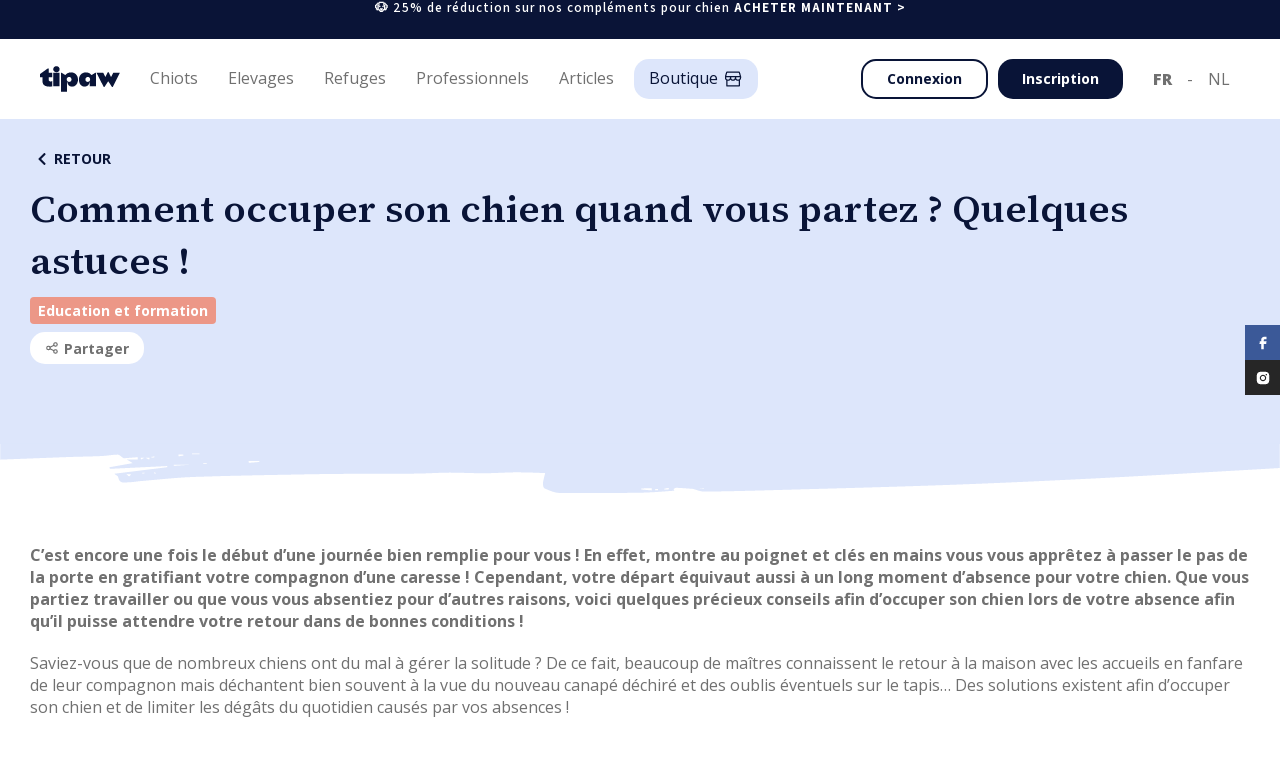

--- FILE ---
content_type: text/html
request_url: https://tipaw.com/be/fr/articles/comment-occuper-son-chien-quand-vous-partez--quelques-astuces-/
body_size: 110410
content:
<!DOCTYPE html><html lang="fr-be"><head><title data-rh="true">Comment occuper son chien quand vous partez ? Quelques astuces ! | Tipaw</title><meta data-rh="true" name="google" content="notranslate"/><meta data-rh="true" property="og:type" content="site"/><meta data-rh="true" property="og:site_name" content="Tipaw"/><meta data-rh="true" property="fb:app_id" content="262995577444774"/><meta data-rh="true" charSet="utf-8"/><meta data-rh="true" name="viewport" content="width=device-width, initial-scale=1"/><meta data-rh="true" name="description" content="Saviez-vous que de nombreux chiens ont du mal à gérer la solitude ? Des solutions existent afin d’occuper son chien et de limiter les dégâts du quotidien causés par vos absences !"/><meta data-rh="true" name="keywords" content="combien de temps un chien peut il rester seul, chien seul à la maison, laisser un chien seul 10h par jour, laisser son chien seul, laisser son chien seul la journée,"/><meta data-rh="true" property="og:image" content="https://tipaw-api-assets.s3.eu-central-1.amazonaws.com/img_uploads/a3cee7c9-1aed-423e-b612-5933fb0bd3d8___.webp"/><meta data-rh="true" property="og:image:width" content="1200"/><meta data-rh="true" property="og:image:height" content="630"/><meta data-rh="true" property="og:image:alt" content="Comment occuper son chien quand vous partez ? Quelques astuces ! | Tipaw"/><meta data-rh="true" property="og:url" content="https://tipaw.com/be/fr/articles/comment-occuper-son-chien-quand-vous-partez--quelques-astuces-/"/><meta data-rh="true" property="og:title" content="Comment occuper son chien quand vous partez ? Quelques astuces ! | Tipaw"/><meta data-rh="true" property="og:description" content="Saviez-vous que de nombreux chiens ont du mal à gérer la solitude ? Des solutions existent afin d’occuper son chien et de limiter les dégâts du quotidien causés par vos absences !"/><meta data-rh="true" name="robots" content="index, follow"/><link data-rh="true" rel="icon" type="image/x-icon" href="/assets/favicon-XJ3ZI6CC.ico" sizes="48x48"/><link data-rh="true" rel="canonical" href="https://tipaw.com/be/fr/articles/comment-occuper-son-chien-quand-vous-partez--quelques-astuces-/"/><link data-rh="true" rel="alternate" href="https://tipaw.com/be/fr/articles/comment-occuper-son-chien-quand-vous-partez--quelques-astuces-/" hrefLang="fr-be" data-link-fr-be="true"/><link data-rh="true" rel="alternate" href="https://tipaw.com/be/nl/artikels/comment-occuper-son-chien-quand-vous-partez--quelques-astuces-/" hrefLang="nl-be" data-link-nl-be="true"/><link data-rh="true" rel="alternate" href="https://tipaw.com/fr/fr/articles/comment-occuper-son-chien-quand-vous-partez--quelques-astuces-/" hrefLang="fr-fr" data-link-fr-fr="true"/><link data-rh="true" rel="alternate" href="https://tipaw.com/nl/nl/artikels/comment-occuper-son-chien-quand-vous-partez--quelques-astuces-/" hrefLang="nl-nl" data-link-nl-nl="true"/><link data-rh="true" rel="alternate" href="https://tipaw.com/de/de/artikel/comment-occuper-son-chien-quand-vous-partez--quelques-astuces-/" hrefLang="de-de" data-link-de-de="true"/><link data-rh="true" rel="alternate" href="https://tipaw.com/ch/fr/articles/comment-occuper-son-chien-quand-vous-partez--quelques-astuces-/" hrefLang="fr-ch" data-link-fr-ch="true"/><link data-rh="true" rel="alternate" href="https://tipaw.com/ch/de/artikel/comment-occuper-son-chien-quand-vous-partez--quelques-astuces-/" hrefLang="de-ch" data-link-de-ch="true"/><meta property="fb:app_id" content="262995577444774"/><link rel="preconnect" href="https://fonts.googleapis.com"/><link rel="preconnect" href="https://fonts.gstatic.com" crossorigin="anonymous"/><link rel="preload" as="style" href="https://fonts.googleapis.com/css2?family=Open+Sans:ital,wght@0,300;0,400;0,600;0,700;0,800;1,300;1,400;1,600;1,700;1,800&amp;family=Source+Serif+4:ital,wght@0,200;0,400;0,500;0,600;0,700;0,800;1,200;1,400;1,500;1,600;1,700;1,800&amp;display=swap"/><link rel="stylesheet" href="https://fonts.googleapis.com/css2?family=Open+Sans:ital,wght@0,300;0,400;0,600;0,700;0,800;1,300;1,400;1,600;1,700;1,800&amp;family=Source+Serif+4:ital,wght@0,200;0,400;0,500;0,600;0,700;0,800;1,200;1,400;1,500;1,600;1,700;1,800&amp;family=Assistant:wght@200..800&amp;display=swap"/><link href="https://fonts.googleapis.com/css2?family=Assistant:wght@200..800&amp;display=swap" rel="stylesheet"/><link rel="stylesheet" media="print" href="https://fonts.googleapis.com/css2?family=Open+Sans:ital,wght@0,300;0,400;0,600;0,700;0,800;1,300;1,400;1,600;1,700;1,800&amp;family=Source+Serif+4:ital,wght@0,200;0,400;0,500;0,600;0,700;0,800;1,200;1,400;1,500;1,600;1,700;1,800&amp;display=swap"/><meta name="google-site-verification" content="5yHmt9gjKcb0LAwGcnC-F4LKcqrhG1JC-toMS4Z_XtU"/><noscript><link rel="stylesheet" href="https://fonts.googleapis.com/css2?family=Open+Sans:ital,wght@0,300;0,400;0,600;0,700;0,800;1,300;1,400;1,600;1,700;1,800&amp;family=Source+Serif+4:ital,wght@0,200;0,400;0,500;0,600;0,700;0,800;1,200;1,400;1,500;1,600;1,700;1,800&amp;display=swap"/></noscript><link href="/client.css?v=1768491306096" rel="stylesheet"/><script> 
  window.dataLayer = window.dataLayer || [];
  function gtag(){dataLayer.push(arguments);}
  gtag('consent', 'default', {
    analytics_storage: 'granted',
    ad_storage: 'granted',
    ad_user_data: 'granted',
    ad_personalization: 'granted',
});
  gtag('js', new Date());
  gtag('config', 'G-M35NQGJ1MC', {});
</script><script>
  !function(f,b,e,v,n,t,s)
  {if(f.fbq)return;n=f.fbq=function(){n.callMethod?
  n.callMethod.apply(n,arguments):n.queue.push(arguments)};
  if(!f._fbq)f._fbq=n;n.push=n;n.loaded=!0;n.version='2.0';
  n.queue=[];t=b.createElement(e);t.async=!0;
  t.src=v;s=b.getElementsByTagName(e)[0];
  s.parentNode.insertBefore(t,s)}(window, document,'script',
  'https://connect.facebook.net/en_US/fbevents.js');
  fbq('init', '408643149344627');
  fbq('track', 'PageView');
</script><noscript>
  <img height="1" width="1" style="display:none"
    src="https://www.facebook.com/tr?id=408643149344627&ev=PageView&noscript=1"
    />
</noscript><script async="" src="https://www.googletagmanager.com/gtag/js?id=G-M35NQGJ1MC"></script><script>
            (function(w,d,s,l,i){
            w[l]=w[l]||[];
            w[l].push({'gtm.start': new Date().getTime(),event:'gtm.js'});
            var f=d.getElementsByTagName(s)[0],
            j=d.createElement(s),dl=l!='dataLayer'?'&l='+l:'';
            j.async=true;
            j.src='https://www.googletagmanager.com/gtm.js?id='+i+dl;
            f.parentNode.insertBefore(j,f);
            })(window,document,'script','dataLayer','GTM-MCFH85V');
            </script><script>
            window.initialAuthState = {};
            window.initialI18nStore = {"fr":{"translations":{"badges":{"pedigree":"Pedigree","pedigreeFci":"Pedigree FCI","breedClub":"Club de race"},"header":{"stickyBlueBanner":{"text":"🐶 25% de réduction sur nos compléments pour chien","cta":"ACHETER MAINTENANT >","link":"https://www.store-tipaw.com/fr/collections/all"},"puppies":"Chiots","puppiesListing":"Chiots disponibles","breeders":"Elevages","breedersListing":"Liste d'élevages","breedersRegister":"J'ai une portée","studsListing":"Liste de reproducteurs","shelters":"Refuges","sheltersListing":"Liste de refuges","sheltersRegister":"Je suis un refuge","breedsListing":"Races","breedComparator":"Comparateur races","pros":"Professionnels","vets":"Vétérinaires","groomers":"Toiletteurs","educators":"Éducateurs","prosRegister":"Inscription professionnel","articles":"Articles","home":"Accueil","vetRegister":"Je suis un vétérinaire","groomerRegsiter":"Je suis un toiletteur","educatorRegister":"Je suis un éducateur","proSolutions":{"VET":"Solutions pour vétérinaires","GROOMER":"Solutions pour toiletteurs","EDUCATOR":"Solutions pour éducateurs","seo":"Présence en ligne","join":"Inscription","booking":"Prise de rendez-vous en ligne","agenda":"Agenda digital","profile":"Profil professionnel"},"pricing":"Plans d’adoption","insurance":"Mois d'assurance gratuit"},"footer":{"adoption":{"title":"Chiens à vendre","links":{"puppies":"Chiots disponibles","breeders":"Liste d'élevages","breeds":"Races","breedComparator":"Comparateur races","puppiesPerBreed":"Nos chiens à vendre par race","breedersPerBreed":"Élevages responsables par race","register":"J'ai une portée"}},"pros":{"title":"Prestataires","links":{"home":"Accueil","vets":"Vétérinaires","groomers":"Toiletteurs","educators":"Éducateurs","vetsRegister":"Je suis un vétérinaire","groomersRegister":"Je suis un toiletteur","educatorsRegister":"Je suis un éducateur","recommendPro":"Recommander un prestataire","vetsPerCity":"Nos vétérinaires par lieu","groomersPerCity":"Nos salons de toilettage par lieu","educatorsPerCity":"Nos éducateurs par lieu"}},"about":{"title":"A propos","links":{"articles":"Articles","team":"Equipe","story":"Notre histoire","chart":"Notre charte","contact":"Contact","faqBreeders":"Foire aux questions pour éleveurs","faqBuyers":"Foire aux questions pour adoptants"}},"general":{"terms":"Conditions générales d'utilisation","impressum":"Impressum","copyright":"© $year Tipaw Tous droits resérvés.","cookiePolicy":"Politique de cookies","cookiePreferences":"Préférences de cookies","privacyPolicy":"Politique de confidentialité","animalWellbeing":{"link":"https://www.wallonie.be/fr/vivre-en-wallonie/environnement-et-agriculture/bien-etre-animal","label":"Portail wallon du bien-être animal"},"recognitionNumber":{"label":"Numéro de reconnaissance : WEB-011","link":"https://www.wallonie.be/fr/bienetreanimal/"}}},"glossary":{"other":"Autre","seenAt":"Vu le","hair":"Type de poil","head":"Forme de tête","origin":"Pays d'origine","fciGroup":"Groupe FCI","hairLoss":"Perte de poils","subBreeds":"Sous catégorie de race","otherNames":"Autres noms","robustness":"Robustesse","independent":"Indépendant","maintenance":"Besoin d'entretien","supportsCold":"Supporte le froid","supportsHeat":"Supporte la chaleur","barkingTendency":"Tendance à aboyer","predatoryInstinct":"Instinct de prédation","foreignersSociability":"Sociabilité envers les étrangers","needPhysicalActivities":"Besoin d'activités physiques","needIntellectualActivities":"Besoin d'activités intellectuelles","share":"Partager","errorRefreshPage":"Une erreur est survenue, veuillez rafraichir la page.","reviews":"Avis","verifiedBuyer":"Achat vérifié","titles":"Titres","underConstruction":"Page en construction","vaccinationDate":"Date de vaccination","adoptedPuppies":"Adoption(s) vérifiée(s)","matching":"Correspondance","urgency":"Urgences","openHours":"Horaires magasin","firstAvailable":"Premier disponible","neuter":"Stérilisé ?","typeOfAnimal":"Type d'animal","gender":"Genre","recentlyAdopted":"A-t-il récemment été adopté ?","firstVisit":"Première fois chez un toiletteur?","character":"Quel est son caractère ? (1=facile, 5=difficile)","visit":"Motif de votre visite","coatCondition":"A-t-il des nœuds ?","lastVisit":"Dernière visite ?","brushing":"Fréquence de brossage ?","animal":"Animal","credit":"Partenaire Tipaw","available":"Disponible","unavailable":"Indisponible","studs":"Saillies","waiting":"En attente","draft":"Brouillon","malesLeft":"Mâles restants : $malesLeftCount","femalesLeft":"Femelles restantes : $femalesLeftCount","quizAnswers":"Réponses au questionnaire","contactPerson":"Coordonnées $type","messages":"Envoyer message","createdAt":"Date de candidature","date":"Date","puppyName":"Nom du chiot","oppositePersonType":{"buyer":"éleveur","breeder":"candidat"},"puppyBirthdate":"Date de naissance","phoneNumber":"Téléphone","siretNumber":"N° Siret","bad":"Mauvais","good":"Bien","horrible":"Horrible","verygood":"Très bien","excellent":"Excellent","engagement":"Nos engagements envers le bien-être animal","specialist":"Spécialiste","services":"Services offerts","infoPratique":"Informations pratiques","exactKnown":"Date connue","monthKnown":"Mois connu","animals":"Animaux","status":"Statut","birthdate":"Naissance","name":"Nom","active":"Actif","seen":"Lu","notSeen":"Non lu","today":"Aujourd'hui","yesterday":"Hier","activated":"Activé","deactivated":"Désactivé","confirmation":"Confirmation","year":"an","month":"mois","years":"ans","months":"mois","no":"Non","yes":"Oui","and":"et","vet":"Vétérinaire","groomer":"Toiletteur","educator":"Éducateur","adoptant":"Adoptant","breeder":"Éleveur","shelter":"Refuge","puppies":"Chiots","pedigree":"Pedigree","pedigreeFci":"Pedigree FCI","otherPedigree":"Autre pedigree","noPedigree":"Sans pedigree","breedInfo":{"care":{"line1":"1 patte = une fois/semaine","line2":"2 pattes = plus d'une fois/semaine","line3":"3 pattes = tous les jours","title":"Entretien","subtitle":"Fréquence d'entretien"},"title":"Caractéristiques de race","exercise":{"line1":"1 patte = jusqu'à 30 min/jour","line2":"2 pattes = 1 à 2 heures/jour","line3":"3 pattes = plus de 2 heures/jour","title":"Exercice","subtitle":"Quantité d'exercice"},"education":{"line1":"1 patte = facile à éduquer","line2":"2 pattes = facile à éduquer mais demande de la patience","line3":"3 pattes = difficile à éduquer","title":"Éducation","subtitle":"Efforts d'éducation"},"sociability":{"line1":"1 patte = réclame une sociabilité précoce","line2":"2 pattes = chiens sociables","line3":"3 pattes = chiens naturellement extravertis et aimables","title":"Sociabilité","subtitle":"Sociabilité"}},"litterExpected":"Prévue en","litterAvailable":"Portée disponible","championLabel":"Champion","dogWithPedigree":"Chien de race","dogWithoutPedigree":"Chien d'apparence de race","litterVerified":"| Annonce vérifiée","birthday":"Date de naissance","availability":"Disponibilité","location":"Localisation","price":"Prix par chiot","totalPuppies":"Portée","totalPuppiesValue":"$males mâle(s) et $females femelle(s)","puppiesLeft":"Chiot(s) restant(s)","puppiesLeftValue":"$males mâle(s) et $females femelle(s)","wormed":"Vermifugé","vaccinated":"Vacciné","chipped":"Pucé","motherMicrochipNumber":"N° puce mère","pupsMicrochipNumber":"Numéro de puce des chiots","toSpecify":"À spécifier","age":"Âge","breed":"Race","description":"Description","breederName":"Nom de l'éleveur","breedingName":"Nom de l'élevage","lastConnected":"Dernière connexion","breederType":"Type d'éleveur","certificationFile":"Attestation de connaissances","given":"Obtenue","agreementNumber":{"DE":"Numéro d'agrément","CH":"Numéro d'agrément","BE":"Numéro d'agrément","NL":"Numéro d'agrément","FR":"Numéro SIRET"},"verified":"Vérifié","spokenLanguages":"Langues parlées","cleaning":"Propreté de l'élevage","followup":"Qualité du suivi","wellBeing":"Bien-être des chiens","generalLabel":"Cliquez pour donner une note","humanContact":"Contact humain","coat":"Robe","size":"Taille","type":"Type de saillie","color":"Couleur","unknownPrice":"Sur demande","weight":"Poids","champion":"Champion","weightValue":"$weight kg","accomodation":"Hébergement de la chienne","shelterName":"Nom du refuge","shelterWebsite":"Site web du refuge","employeeNumbers":{"vet":"Nombre de Vétérinaires","groomer":"Nombre de Toiletteurs"},"shop":"Espace nutri-santé","email":"Email","phone":"Téléphone","address":"Adresse","parking":"Parking","website":"Site Web","graduated":"Diplômes","formations":"Formations","mobilePhone":"GSM","numberOfASV":"Nombre d'assistants","selfDogWash":"Self dog wash","shopGroomer":"Vente d'accessoires ou autre","visitAtHome":"Visites à domicile","paymentMethods":"Méthodes de paiement","paymentMethodsList":{"cash":"Cash","credit":"Carte de crédit","qrCode":"Payconiq","billing":"Facturation","bancontact":"Bancontact","bankTransfer":"Virement","canifedservicechecks":"Chèques services canins"},"practicePlaces":"Lieu(x) de pratique","acceptedAnimals":"Animaux acceptés","acceptsNewClients":"Accepte de nouveaux clients","onlineAppointment":"Rendez-vous en ligne","myTipaw":"Mon Tipaw","empty":"Pas de résultats.","contact":"Contact","schedule":"Horaires","bookingSchedule":"Horaires sur rendez-vous","noAccount":"Vous n'avez pas de compte ?","currentLocation":"Vous êtes ici","archives":"Archives","auth":"Identification","home":"Habitation","puppyCare":"Soins du chiot","preferences":"Préférences","application":"Candidature","suggestions":"Suggestions","chooseYourPlan":"Choisissez votre plan","reviewedArticle":"Approuvé par un vétérinaire","message":{"candidateInformation":"Informations du candidat","newApplication":"Nouvelle candidature"},"untilDate":"Jusqu’à $date"},"common":{"noFiles":"Aucun fichier","readableDate":{"multiple":"Il y a $number1 $unit1 et $number2 $unit2","single":"Il y a $number $unit","years":"an(s)","months":"mois","days":"jour(s)","hours":"heure(s)","minutes":"minute(s)","online":"En ligne"},"buttons":{"storeHeader":"Boutique","iamSubscribed":"Abonné","copied":"Copié","copy":"Copier le lien","showBreedInfo":"Show breed information","share":"Partager","getAlerted":"M'avertir","subscribe":"S'abonner","sync":"Synchroniser","translate":{"cta":{"active":"Cliquez ici pour l'original","inactive":"Cliquez ici pour traduire"},"label":{"active":"Ce contenu a été traduit en $language,","inactive":"Ce contenu est originalement en $language,","inactiveNoLang":"Ce contenu est originalement dans une autre langue,"}},"readAdvice":"Lisez nos conseils ici","answerReview":"Répondre à l'avis","editAnswer":"Éditer ma réponse","claimPro":"Personnaliser profil","joinAccount":"Fusionner","delete":"Supprimer","editInformations":"Modifier informations","newAnimal":"Nouvel animal","addNewAnimal":"Ajouter un nouvel animal","backToHome":"Retour à l'accueil","redoTest":"Refaire le test","showResults":"Afficher les résultats","addLitterAd":"Placer une annonce","litterBorned":"Ma portée est née","stay":"Rester","leave":"Quitter","addStud":"Ajouter reproducteur","own":"Finaliser adoption","iAcccept":"J'accepte","exploreAds":"Parcourir les annonces","myLitters":"Mes portées","seePros":"Voir les professionnels","newAppointment":"Prendre un nouveau rendez-vous","unlinkAccount":"Dissocier","linkAccount":"Lier","no":"Non","yes":"Oui","save":"Sauvegarder","back":"Retour","registration":"Inscription","login":"S'identifier","loggingin":"Connexion","googleLogin":"Se connecter avec Google","change":"Changer","facebookLogin":"Se connecter avec Facebook","register":"S'inscrire","iRegister":"Je m'inscris","registerWithGoogle":"Inscription avec Google","registerWithFacebook":"Inscription avec Facebook","registerAsBreeder":"S'inscrire en tant qu'éleveur","seeMore":"Voir plus","readMore":"Lire plus","enter":"Entrez","buy":"Acheter un chiot","sell":"Publier ma portée","takeTest":"Démarrer LE TEST","vetAdvice":"Discuter avec un vétérinaire","whatsApp":"Discuter sur WhatsApp","contact":"Contactez-nous","send":"Envoyer","sendMessage":"Envoyer un message","details":"Voir détails","favorite":"Ajouter aux favoris","unfavorite":"Retirer des favoris","apply":"Envoyer une candidature","viewProfile":"Consulter le profil","seeLitters":"Voir les annonces","seeBreedings":"Voir les élevages","writeReview":"Écrire un avis","finishApplication":"Finaliser ma candidature","getCoords":"Obtenir les coordonnées","joinAsPro":"S'inscrire en tant que professionnel","search":"Rechercher","refreshMap":"Actualiser la carte","showMap":"Carte","book":"Prendre RDV","contactPro":"Contacter ce professionnel","reset":"Réinitialiser","resetSearch":"Réinitialiser la recherche","showSearch":"Afficher la recherche","continue":"Continuer","discover":"Découvrir","purple":"Découvrir","lightBlue":"Découvrir","green":"Chat vétérinaire","blue":"Découvrir","yellow":"Découvrir","knowMore":"En savoir plus","sendDemoRequest":"Envoyer ma demande de démo","forgotPassword":"Mot de passe oublié ?","retrievePassword":"RÉCUPÉRER MOT DE PASSE","clickHere":"Cliquez-ici","filter":"Filtrer les resultats","joinTheTeam":"Rejoignez-nous","reportError":"Signaler un problème","showApplications":"Voir mes candidatures","finalizeApplication":"Finaliser candidature","sendApplication":"Envoyer candidature","next":"Suivant","previous":"Étape précédente","skip":"Ignorer","start":"Commencer","nextAvailability":"Prochaine disponibilité :","showLessTimes":"Voir moins d'horaires","showMoreTimes":"Voir plus d'horaires","iUnderstand":"J'ai compris","customize":"Personnaliser","pay":"Payer","payLater":"Payer plus tard","moreInfo":"Plus d'informations","edit":"Editer","archive":"Archiver","explore":"Parcourir","unarchive":"Désarchiver","seeOnTipaw":"Voir sur Tipaw","open":"Ouvrir","addAnimal":"Ajouter animal","addLitter":"Ajouter portée","messages":"Messages","ownFromBreeder":"Accepter candidat","ownFromBuyer":"Finaliser adoption","cancel":"Annuler","accept":"Accepter","reject":"Refuser","goToPayment":"Aller au paiement","confirm":"Confirmer","backToApplications":"Retour à mes candidatures","myApplications":"Mes candidatures","markAllAsRead":"Marquer comme lu","updateStatus":"Mettre à jour le statut","deleteConversation":"Supprimer la conversation","upgradeNow":"Mettre à niveau","finalize":"Finaliser","magicButton":"Bouton magique"},"options":{"born":{"true":"Portées nées","false":"Portées futures"},"wormed":{"true":"Oui","false":"Seront vermifugés"},"chipped":{"true":"Oui","false":"Seront pucés"},"vaccinated":{"true":"Oui","false":"Seront vaccinés"},"animals":{"cat":"Chats","dog":"Chiens","nac":"NAC","fish":"Poissons","pigs":"Cochons domestiques","horse":"Chevaux","sheep":"Ovins","cattle":"Bovins","nacall":"NAC (Petits mammifères, oiseaux, reptiles & araignées)","ferrets":"Furets","nacbird":"NAC (Oiseaux)","rabbits":"Lapins","chickens":"Poules","nacsmall":"NAC (Petits mammifères)","arachnids":"Arachnides","guineapigs":"Cobaye","nacreptile":"NAC (Reptiles)","smallrodent":"Petits rongeurs","nacreptilearachnids":"NAC (Reptiles)","caprine":"Caprinae","other":"-"},"knownPrice":{"true":"Fixe","false":"Sur demande"},"fixedPrice":{"false":"Non","true":"Oui"},"motherRest":{"12-15":"Entre 12 et 15 mois","15-18":"Entre 15 et 18 mois","18-24":"Entre 18 et 24 mois","+24":"2 ans ou plus"},"breederTypes":{"1":"Occasionnel","2":"Amateur","3":"Professionnel","4":"Dérogatoire","5":"Particulier","6":"Entreprise","7":"Hobbyzucht","8":"Gewerbsmäßige Zucht"}},"inputs":{"hasADog":"Avez-vous un chien actuellement ?","puppiesPedigree":"Puppies' pedigree","puppiesMicrochips":{"label":"Chip numbers of puppies for sale older than 7 weeks"},"puppyMicrochip":{"label":"Numéro de puce"},"puppiesLivingPlace":{"label":"Où grandissent les chiots avant d'être adoptés ?","placeholder":"puppies living place placeholder"},"dogsLivingPlace":{"label":"Où vivent vos chiens reproducteurs ?","placeholder":"dogs living place placeholder"},"breederDogsSelection":{"label":"Comment sélectionnez-vous les chiens reproducteurs ?","placeholder":"breeder dogs selection placeholder"},"puppiesTraining":{"label":"Quelles méthodes de socialisation mettez-vous en place pour préparer vos chiots à rejoindre leur nouveau foyer ?","placeholder":"puppies training placeholder","characters":"150 characters"},"deleteAccount":{"label":"Supprimer compte"},"changePassword":{"label":"Changer mot de passe"},"regions":{"placeholder":{"FR":"Régions","BE":"Provinces","NL":"Provinces","DE":"Provinces","CH":"Canton","EU":"Régions"}},"veterinaryInfo":{"label":"Quelles sont les coordonnées de votre vétérinaire ? (Nom + téléphone )","placeholder":"Please enter name and number here"},"breedsConsanguinity":{"label":"Pratiquez-vous de la consanguinité rapprochée dans votre élevage ? Si oui, pourquoi ?"},"nbMaleBreeders":{"label":"Combien de femelles reproductrices possédez-vous ?"},"nbLittersByFemale":{"label":"Combien faites-vous de portées avec une femelle sur sa vie ?"},"aboutFailedDiseaseTesting":{"label":"Que faites-vous si les tests ne sont pas concluants ?"},"diseaseTesting":{"label":"Testez vous des maladies sur vos reproducteurs ? Si oui, lesquelles ?"},"placeOfBirth":{"label":"Où la femelle accouche-t-elle ?"},"recentlyAdopted":{"label":"A-t-il récemment été adopté ?"},"firstVisit":{"label":"Première fois chez un toiletteur?"},"character":{"label":"Quel est son caractère ? (1=facile, 5=difficile)"},"coatCondition":{"label":"A-t-il des nœuds ?"},"lastVisit":{"label":"Dernière visite ?"},"brushing":{"label":"Fréquence de brossage ?"},"visitReason":{"label":"Motif de votre visite","placeholder":"Mettez la raison pour laquelle vous souhaitez prendre RDV, mentionnez les éléments importants à savoir.."},"selectAnimal":{"label":"Choisir mon animal","placeholder":"Choisir mon animal"},"selectMultipleAnimal":{"label":"Choisir mes animaux"},"animals":{"label":"Animaux"},"wormed":{"label":"Vermifugé"},"chipped":{"label":"Pucé"},"vaccinated":{"label":"Vacciné"},"vaccinationDate":{"label":"Date de vaccination"},"malesCount":{"label":"Mâle(s) né(s)"},"femalesCount":{"label":"Femelle(s) née(s)"},"malesLeftCount":{"label":"Mâle(s) disponible(s)"},"femalesLeftCount":{"label":"Femelle(s) disponible(s)"},"availability":{"label":"Disponibilité"},"titles":{"label":"Titres"},"testResults":{"label":"Résultats de tests"},"adn":{"label":"ADN"},"studType":{"label":"Type de saillie"},"available":{"label":"Voulez-vous rendre ce chien disponible pour une saillie ?"},"femaleAccomodation":{"label":"Hébergement de la chienne"},"coat":{"label":"Robes"},"color":{"label":"Couleur"},"weight":{"label":"Poids"},"maxPrice":{"label":"Max €"},"minPrice":{"label":"Min €"},"dogPictures":{"label":"Photos des chiots","subtitle":"Add at least 3 pictures.. "},"fixedPrice":{"label":"Prix fixe"},"priceInput":{"label":"Prix en €"},"litterCode":{"label":"Code de portée","explanation":"Portée inscrite sur un livre des origines","placeholder":"Ex: LOF-nnnnnnnn-AAAA-xxx"},"birthdayExpected":{"label":"Date de naissance estimée"},"breedsSelection":{"label":"Comment sélectionnez-vous vos futurs chiens d'élevage ? Physique, santé, expo,..."},"placeOfGrowth":{"label":"Où grandissent les chiots avant d'être adoptés ?"},"puppetWork":{"label":"Qu'allez-vous travailler chez les chiots ?"},"breedsLiving":{"label":"Où vivent les chiens ?"},"description":{"label":"Description"},"breedsActivities":{"label":"Que faites-vous comme activités avec les chiots ?"},"website":{"label":"Site Web"},"breederType":{"label":"Type d'éleveur"},"agreementNumber":{"label":{"BE":"Numéro d'agrément","CH":"Numéro d'agrément","NL":"Numéro d'agrément","FR":"Numéro SIRET","DE":"Numéro d'agrément"}},"raisedBreeds":{"label":"Race(s) élevée(s)","placeholder":"Choose your breed(s), eg: \"Beagle\""},"breedingName":{"label":"Nom de votre élevage"},"breederName":{"label":"Nom de l'éleveur"},"breederPictures":{"label":"Photos de votre élevage"},"number":{"label":"Numéro"},"street":{"label":"Rue"},"city":{"label":"Ville","placeholder":"Type your city   "},"region":{"label":"Région","placeholder":"Choose your region"},"chatMessage":{"placeholder":"Ecrivez votre message ici"},"chip":{"legend":"Ceci nous permet de vérifier si vous avez effectivement bien acheté un chiot chez cet éleveur","label":"Merci d'indiquer son numéro de puce","placeholder":"Numéro"},"contactType":{"label":"Quel type de contact avez-vous eu?"},"contactOptions":{"buyer":"Achat d'un chiot","visit":"Visite","contact":"Contact"},"opinion":{"legend":"Votre avis doit compter au moins 100 caractères.","placeholder":"Donnez votre avis..","label":"Votre avis"},"termsPolicyProReview":{"label":"Je certifie que cet avis reflète ma propre expérience et mon opinion personnelle sur ce prestataire de services, que je ne suis pas lié(e) personnellement ni professionnellement à cet établissement et que je n'ai reçu aucune compensation financière ou autre de celui-ci pour rédiger cet avis."},"termsPolicyBreederReview":{"label":"Je certifie que cet avis reflète ma propre expérience et mon opinion personnelle sur cet élevage, que je ne suis pas lié(e) personnellement ni professionnellement à cet établissement et que je n'ai reçu aucune compensation financière ou autre de celui-ci pour rédiger cet avis."},"termsPolicyEmailMarketing":{"label":"J'accepte de recevoir des e-mails marketing conformément à la <a href=$link target=\"_blank\">politique de confidentialité</a>."},"breederNote":{"label":"Votre note globale sur cet élevage"},"educatorNote":{"label":"Votre note globale sur ce prestataire de services"},"animalBirthday":{"label":"Date de naissance de l'animal"},"animalBirthdayMonth":{"label":"Mois de naissance de l'animal"},"knownBirthday":{"label":"Date de naissance de l'animal connue ?"},"calved":{"label":"A-t-elle déjà mise bas ?"},"sterilized":{"label":"Stérilisé ?"},"medicalAffectations":{"label":"Affections médicales"},"condition":{"label":"Condition physique"},"sensitivities":{"label":"Votre chien a-t-il une sensibilité ?"},"passport":{"label":"Télécharger le passeport de votre animal","explanation":"Assurez-vous que le (1) nom de l’animal, la (2) date de naissance, la (3) race, le (4) sexe et le (5) numéro de puce soient clairement visibles sur le document téléchargé. Le téléchargement du passeport de votre animal accélère la validation de vos portées. Ce document est uniquement utilisé pour vérifier vos informations et sera traité avec le plus grand soin et respect de la vie privée.","placeholder":"Uploader votre document (pdf, doc, jpg, jpeg, png,...)"},"pedigreeNumber":{"label":"N° pedigree","placeholder":"Ex: Pedigree BCA"},"microchipNumber":{"label":"Numéro de puce"},"breederIsDogOwner":{"label":"Êtes-vous le propriétaire?"},"breedCrossbreed":{"label":"Quelle race/croisement ?"},"breedWithoutCrossbreeds":{"label":"Quelle race ?"},"animalImage":{"label":"Photo de profil de votre animal (n'est pas transférée)"},"animalImageTransferred":{"label":"Photo de profil de votre animal"},"rejectReason":{"label":"Raison (non transmis à l'adoptant)"},"choose":{"placeholder":"Choisir"},"filter":{"placeholder":"Rechercher..."},"breedSearch":{"placeholder":"Entrez la race recherchée"},"born":{"placeholder":"Type"},"size":{"label":"Taille","placeholder":"Taille"},"price":{"label":"Prix","placeholder":"Prix"},"breeds":{"placeholder":"Races"},"pedigree":{"label":"Pedigree","placeholder":"Pedigree"},"otherPedigree":{"label":"Autre pedigree"},"spokenLanguages":{"label":"Langues parlées","placeholder":"Langues parlées"},"country":{"label":"Pays","placeholder":"Pays"},"dogType":{"placeholder":"Type"},"allergic":{"placeholder":"Hypoallergénique"},"hairType":{"placeholder":"Type de poils"},"independant":{"placeholder":"Indépendant"},"maintenanceType":{"placeholder":"Entretien"},"breedFciGroupType":{"placeholder":"Groupe FCI"},"level":{"placeholder":"Type"},"hasLitters":{"placeholder":"Portées en cours"},"connectionType":{"placeholder":"Activité"},"champion":{"label":"Champion ?","placeholder":"Champion"},"professionnalType":{"label":"Type de professionnel"},"where":{"placeholder":"Où ?"},"searchKeyName":{"label":"Recherche par nom","placeholder":"Mot-clé, nom"},"searchNameService":{"label":"Recherche par nom ou service","placeholder":"Mot-clé, nom, service, ..."},"hasBooking":{"placeholder":"RDV en ligne"},"maxDistance":{"placeholder":"Distance max"},"educatorTypes":{"placeholder":"Type"},"password":{"label":"Mot de passe"},"passwordRepeat":{"label":"Répéter mot de passe"},"multipleAnimals":{"no":"1 animal","yes":"Plusieurs animaux","placeholder":"Nombre d'animaux"},"animalType":{"label":"Type d'animal","placeholder":"Choisir un type d'animal"},"slot":{"label":"Choisissez une heure"},"breed":{"label":"Race","placeholder":"Choisir une race"},"service":{"empty":"Aucun service trouvé correspondant à vos critères","label":"Service","placeholder":"Choisissez un service"},"workerVet":{"label":"Vétérinaire","placeholder":"Choisissez un vétérinaire"},"workerGroomer":{"label":"Toiletteur","placeholder":"Choisissez un toiletteur"},"availabilities":{"empty":"Pas de disponibilités. Revenez plus tard.","placeholder":"Veuillez répondre aux questions ci-dessus pour apercevoir l'horaire"},"email":{"placeholder":"Votre email","label":"Email"},"phone":{"label":"Téléphone"},"mobilePhone":{"label":"GSM"},"lastName":{"label":"Nom"},"firstName":{"label":"Prénom"},"zipcode":{"label":"Votre code postal"},"categories":{"placeholder":"Catégories"},"message":{"label":"Message"},"home":{"label":"Habitation"},"accomodation":{"label":"Dans quel type d'habitation habitez-vous ?"},"otherAnimals":{"label":"Autres animaux"},"otherAnimalsDescription":{"label":"Dites-nous en plus sur vos animaux de compagnie actuels (le cas échéant)","placeholder":"Optionnel"},"accommodationDescription":{"label":"Dites-nous en plus sur la votre habitation, l'espace extérieur pour le chien, ou s'il n'y en a pas, comment allez-vous combler ce manque ?","placeholder":"Optionnel"},"trainers":{"label":"Quelle est la composition de votre ménage ?"},"timeAlone":{"label":"Combien d'heures le chien restera-t-il seul à la maison ?"},"experiences":{"label":"Comment décririez-vous votre niveau d'expérience avec les chiens ?"},"preferredBreeds":{"label":"Race recherchée"},"genderPreferences":{"label":"Avez-vous une préférence au niveau du genre ?"},"motive":{"infos":"L'éleveur parle les langues suivantes : $spokenLanguages","label":"Dites-nous en plus sur vous et pourquoi vous voulez un chiot ?"},"yourMessage":{"label":"Votre message"},"animalName":{"label":"Nom de votre animal"},"gender":{"label":"Genre"},"birthday":{"label":"Date de naissance"},"action":{"label":"Action"},"newPassword":{"label":"Nouveau mot de passe"},"confirmNewPassword":{"label":"Confirmation"},"address":{"label":"Adresse"},"language":{"label":"Langue"},"languages":{"label":"Langues"},"profilePicture":{"label":"Photo de profil","warn":"Merci de ne pas afficher de numéro de téléphone, email, site, nom ou autre coordonnées sur les photos, celles-ci ne seront pas publiées."},"websiteURL":{"label":"Quel est le lien de votre site web ? (optionnel)"},"websiteurl":{"placeholder":"Paste here your url","website":"Lien de votre site web","facebook":"Lien de votre page Facebook"},"warning":"Remarque:","warningText":"Merci de ne pas inclure d’informations personnelles (nom de l’élevage, adresse, téléphone, email, liens, site web ou réseaux sociaux) dans ce champ. Toute information de ce type sera traitée afin de garantir le bon fonctionnement de la plateforme.","breedingDesc":{"label":"Description de votre élevage","placeholder":"Please write your breed characteristics here"},"step5Warn":"Ceci ne sera pas visible sur votre profil public et sera uniquement utilisé à des fins de vérification.","breedFemales":{"label":"À quel âge commencez-vous généralement à faire reproduire vos femelles ?","placeholder":"Choose an option"},"femaleBreedersCount":{"label":"Nombre de femelles reproductrices"},"littersByFemale":{"label":"Quel est le nombre maximum de portées que vos chiennes reproductrices ont au cours de leur vie ?","placeholder":"Choose an option"},"medicalTestsPerformed":"List genetic tests performed","consanguinity":{"label":"dogsConsanguinity"},"step7warningText":"💡 Ces informations ne seront ni publiées ni utilisées à des fins commerciales. Elles sont strictement utilisées à des fins de sécurité et de vérification.","step8warningText":"💡 Ces réponses seront affichées sur votre profil public.","step9warningText":"💡 Ces réponses seront affichées sur votre profil public.","steps":{"generalInfo":"Informations Générales","puppies":"Chiots","parents":"Parents","description":"Description","descriptionAndImages":"Description","aboutYou":"À propos de vous","breedingPractices":"Pratiques d'élevage","yourDogs":"Vos chiens","docAndPhoto":"Documents & photos","diveIn":"Prêt à vous lancer ?","createBreed":"Cliquez sur le bouton ci-dessous pour compléter vos informations et le questionnaire de vérification pour éleveur.","createBreedButton":"Compléter mon profil éleveur","createLitterButton":"Compléter ma portée","reviewLitterDetails":"Review your litters details","reviewLitterInfo":"Votre annonce aura une validite de 6 mois a partir de la date de creation.","checkLitterAnswers":"Please take a moment to double-check your answers before creating your breed profile.","reviewDetails":"Revoyez vos informations","checkAnswers":"Veuillez vérifier vos réponses avant de soumettre votre profil d'éleveur pour vérification."},"step4Warn":"Veuillez brièvement préciser pourquoi vous pratiquez la consanguinité.","dogsConsanguinity":"Please write here","littersCount":{"label":"How many puppies in the litter? "},"puppiesCount":{"label":"How many puppies were born?"},"animalsParent":"Parent Animals","breedsRaised":"Breed raised","LitterBorn":"When was your litter born?","puppiesPrice":"What is the price for one of your litters of puppies/kittens?","litterDesc":"Litter Description","puppiesRehoming":"When will the puppies be ready for rehoming?","stillAvailable":{"label":"How many puppies are STILL AVAILABLE"},"facebookURL":{"label":"Quel est le lien de votre page Facebook ? (optionnel)"}},"validation":{"required":"Ce champ est requis","imageRequired":"Vous n'avez envoyé aucune image","email":"Adresse email invalide","atLeast":"Veuillez entrer $min caractère(s) minimum","sensitiveData":"Les avis contenant des données personnelles (numéro de téléphone, email, site web ou adresse) ne peuvent pas être publiés.","fileTooBig":"Le fichier sélectionné est trop volumineux","atLeastOnePicture":"Vous devez-rajouter au moins la photo principale à votre portée","diffAvailabilityBirth":"Il faut au moins 7 semaines d'écart entre la date de disponibilité et la naissance de la portée","invalidPedigree":"Les deux parents doivent disposer d'un pedigree pour que les chiots en aient un. Prière de vérifier les parents.","noBreedingWithoutPedigree":"Pour rendre votre mâle disponible à la reproduction, celui-ci doit avoir un pedigree.","maxNumeric":"La valeur '%s' est plus élevé que la valeur maximum","minNumeric":"La valeur '%s' est plus petite que la valeur minimum","in":"La valeur du champ '%s' n'est pas valide","passwordsError":"Le mot de passe est différent du mot de passe de confirmation","invalidShip":"Le format du numéro de puce entré n'est pas valide","agreementNumber":{"france":"Le numéro SIRET doit contenir soit 9 ou 14 chiffres","nederland":"Le numéro d'agrément doit contenir entre 2 et 7 chiffres"},"invalidMobilePhone":"Ce numéro de téléphone mobile n'est pas valide","notEnoughAnimals":"Vous devez ajouter au minimum deux animaux pour continuer","breedingNameRequired":"Pour vous inscrire, vous devez avoir un affixe enregistré au <a href=\"https://www.fci.be/fr/affixes/\" target=\"_blank\">registre de la FCI</a> ou un N° de SIRET sur lequel figure en toutes lettres l'activité d'élevage canin/félin ou \"autres animaux\" à votre nom et adresse."},"articleTags":{"legal":"Législation","advice":"Conseil","breeds":"Races","breeders":"Elevages","diseases":"Maladies","grooming":"Toilettage","shelters":"Refuges","behaviour":"Comportement","nutrition":"Alimentation","activities":"Activités","preventativecare":"Prévention","tipawhelpsbreeders":"Tipaw aide les éleveurs","educationandtraining":"Education et formation"},"articleCategoriesTags":{"healthcare":"preventativecare, diseases, advice, grooming, nutrition","breedingdogs":"legal, advice, tipawhelpsbreeders","livingwithdog":"behaviour, educationandtraining, activities, legal","findtherightdog":"breeds, breeders, shelters, legal, advice"},"figoLitterBanner":{"lightBlue":{"mobile":{"title":"Assurance chiot <br /> 1 mois gratuit","subTitle":"S’arrête automatiquement.","partner":"Partenaire"},"desktop":{"title":"Assurance chiot 1 mois gratuit","subTitle":"Vous prenez soin de votre chiot, Figo de la note. S’arrête automatiquement."},"cta":"J’adopte serein"}},"figoBreederBanner":{"lightBlue":{"mobile":{"title":"Chiot assuré. <br /> 1 mois offert.","subTitle":"S’arrête automatiquement.","partner":"Partenaire"},"desktop":{"title":"Chiot assuré gratuitement","subTitle":"Vous prenez soin de votre chiot, Figo de la note. <br />S’arrête automatiquement."},"cta":"J’adopte serein"}},"storeBanners":{"lightBlue":{"cta":"Acheter","title":"Compléments Premium Pour Chiens"}},"storePromoCard":{"itching":{"title":"Votre chien se gratte ?","cta":"Acheter","link":"https://store-tipaw.com/fr/products/allergy-itch-dog-supplement"},"digestion":{"title":"Problèmes de digestion ?","cta":"Acheter","link":"https://store-tipaw.com/fr/products/digestive-probiotics-dog-supplement"},"mobility":{"title":"Problèmes d'articulations ?","cta":"Acheter","link":"https://store-tipaw.com/fr/products/hip-joint-dog-supplement"},"stress":{"title":"Chien anxieux ?","cta":"Acheter","link":"https://store-tipaw.com/fr/products/calming-bites-dog-supplement"},"growth":{"title":"Renforcer système immunitaire ?","cta":"Acheter","link":"https://store-tipaw.com/fr/products/8-in-1-multivitamins-dog-supplement"}},"banners":{"store":{"itching":{"title":"Magical supplements","subtitle":"FIND A LOVELY PUPPY","text":"Is your dog dealing with allergies, itching, joint, or gut problems? Or do you just want to make sure your best friend is as healthy as can be? Then you should check out our vet-developed dog supplements. Their powerful ingredients provide magical benefits and relief for your dog's problems and they work proactively.","cta":"Explore supplements"}},"vetAdvice":{"cta":"Chat vétérinaire","title":"Besoin de conseil vétérinaire ? Utilisez notre messagerie rapide"},"cookie":{"text":{"short":"Tipaw utilise des cookies pour améliorer votre expérience.","long":"Tipaw utilise des cookies pour faciliter votre expérience de navigation sur ce site. En poursuivant votre navigation, vous acceptez leur utilisation."}},"specialized":{"generic":"Tipaw est un site spécialisé reconnu par les Autorités","belgium":"Tipaw est officiellement reconnu comme site spécialisé par la Région Wallonne"},"quiz":{"title":"Trouvez la race qui vous correspond"},"suggestions":{"title":"Envoyez des candidatures en un clic à d'autres éleveurs","text":"Nous avons pré-filtré quelques éleveurs qui pourraient vous intéresser !"},"explorePuppies":{"title":"Parcourez des annonces de chiots issus d'élevages responsables"},"animals":{"url":"acheter-un-chien-en-ligne-de-facon-responsable","text":"Acheter un chiot est un réel investissement en temps et en argent ! Trouver le chiot qui vous correspond prend du temps, des recherches et de la patience. Pour choisir la race, l'éleveur et le chiot qui correspondent le mieux à vos attentes, lisez attentivement nos conseils.","title":"Un animal n'est pas un jouet !"},"confirmation":{"title":"Paiement confirmé","READY_TO_ADOPT":"Félicitations ! Pendant 30 jours, vous avez accès aux coordonnées complètes de tous les éleveurs auxquels vous envoyez une candidature. Rendez-vous dans “Mes candidatures” pour échanger directement avec eux.","PRIORITY_ADOPTER":"Félicitations ! Pendant 90 jours, vous avez accès aux coordonnées complètes de tous les éleveurs auxquels vous envoyez une candidature. Rendez-vous dans “Mes candidatures” pour échanger directement avec eux.","FIRST_CONTACT":"Félicitations ! Vous avez maintenant accès au plan Orientation, qui vous permet d’envoyer une candidature à l’éleveur de votre choix."},"premiumSuggestions":{"title":"Prêt à contacter un nombre illimité d’éleveurs?","text":"Mettez à niveau et obtenez tous les avantages du plan supérieur."}},"sections":{"leadForm":{"sensitivity":{"label":"Votre chien a-t-il une sensibilité ?"},"hasADog":{"label":"Vous pensez accueillir un chiot bientôt ?"}},"homepageNewsletter":{"cancel":"Non merci","DOG_OWNERSHIP":{"title1":"Vous avez un","title2":"Cadeau Mystère","subtitle":"Pour l'obtenir, dites-nous si vous avez un chien ?","hasADog":{"options":{"yes":"🐶 Oui, j’ai un chien","no":"🚫 Non, je n’en ai pas"}}},"HAS_A_DOG_SENSITIVITY":{"title1":"Vous avez un","title2":"Cadeau Mystère","sensitivity":{"label":"Pour l'obtenir, dites-nous si votre chien a une gêne"},"subtitle":"Entrez votre email pour y recevoir votre réduction"},"HAS_A_DOG_FORM":{"cta":"OBTENIR MA RÉDUCTION","subtitle":"Entrez votre email pour y recevoir votre réduction","title2":"-15% Plans d'Adoption Chiot","title1":"Vous avez"},"NO_DOG_CHOICE":{"title1":"Recevez votre","title2":"Cadeau Mystère","subtitle":"Pour l'obtenir, dites-nous ce qui vous amène\n","choice":{"options":{"puppy":"Trouver un chiot","information":"Informations sur les chiens"}}},"NO_DOG_CHOICE_FIND_PUPPY":{"title1":"Vous avez","title2":"-15% Plans d’Adoption Chiot","subtitle":"Entrez votre email pour y recevoir votre réduction","cta":"OBTENIR RÉDUCTION"},"NO_DOG_CHOICE_DOG_INFORMATION":{"title1":"Accédez gratuitement à","title2":"nos astuces & conseils canins","cta":"ACCÉDER GRATUITEMENT","subtitle":"Entrez votre email pour obtenir l'accès"}},"newsletter":{"title":"Ayez du flair, restez informé","success":"Email enregistré avec success","subtitle":"Inscrivez-vous à notre newsletter et recevez des informations personnalisées pour votre chien."},"press":"Ils parlent de <b>nous</b>","registration":"Comment s'inscrire sur <b>Tipaw ?</b>","latestLitters":"Dernières annonces de <b>chiots</b>","latestBreeders":"Derniers <b>élevages</b> inscrits","latestArticles":"Nos derniers <b>articles</b>","moreLittersFromBreed":{"title":"Autres portées de $breed"},"moreLitters":{"title":"Autres portées"},"moreBreedersFromBreed":{"title":"Autres élevages de $breed"},"moreLittersFromBreeds":{"title":"Chiots $breeds à vendre","text":"Voici les chiots et portées disponibles des autres éleveurs responsables"},"moreBreedersFromBreeds":{"text":"Voici les éleveurs responsables de $breeds inscrits sur Tipaw.","title":"Autres élevages de $breeds"},"breedBreedings":"Nos éleveurs de $breed","breedLitters":"Les portées de $breed","breedBreedingsInComparator":"Nos éleveurs des races sélectionnées","breedLittersInComparator":"Les portées des races sélectionnées","relatedLinks":{"shelters":{"link":"Refuge pour chiens $name","title":"Autres refuges pour chiens"},"breeds":{"titleOthers":"Autres races de chien","titleDefault":"Description de Races","link":"Description du $breed"},"articles":{"title":"Articles et conseils"},"breeders":{"title":"Autres élevages responsables","link":"Élevages de $breeds"},"search":{"title":"Recherches associées"}},"socials":{"title":"Suivez-nous","subtitle":"Et rejoignez-nous dans notre cause pour le bien être animal"},"applicationsSuggestion":{"empty":"Pas de suggestions pour le moment","table":{"breederLink":"Voir l'élevage","breeder":"Eleveur","raisedBreeds":"Race élevée","pedigree":"Pedigree","activity":"Activité","btnText":"Envoyer"}},"areYouPro":{"title":"Vous êtes professionnel ?","text1":"Grâce à notre solution de prise de rendez-vous en ligne, plus de 50% des rendez-vous sont pris en dehors des heures d'ouverture des cliniques. Cet outil est simple, ergonomique et complémentaire à vos rendez-vous téléphoniques.","text2":"Vous choisissez les motifs de consultation réservables en ligne, ainsi que leurs durées et leurs plages horaires. Les rendez-vous sont synchronisés en temps réel sur votre agenda digital.\n","subtitle1":"Obtenez des réservations 24H/24, 7J/7 ","subtitle2":"Maîtrisez 100% de votre offre disponible en ligne"},"reviews":{"count":"$nb avis","answer":"Réponse de l'éleveur"},"breedInterestSubscription":{"sensitivity":"Votre chien a-t-il une sensibilité ?","title":"Être averti des nouvelles portées disponibles ?","text":"Laissez votre adresse email pour recevoir des alertes concernant les nouvelles portées et les éleveurs disponibles.","alreadySubscribedToBreedTooltip":"Vous serez averti <br /> en cas de nouvel élevage <br /> ou de nouvelle annonce mise en ligne","subscribeToBreedTooltip":"En cliquant ici, vous serez averti <br /> en cas de nouvel élevage <br /> ou de nouvelle annonce mise en ligne","subscribeToBreedHelperTitle":"Abonnement des races","subscribeToBreedHelperText":"Vous serez averti en cas de nouvel élevage ou de nouvelle annonce mise en ligne"}},"modals":{"mtLitterOnboarding":{"title":"Save as draft ?","subtitle":"Would you like to save your changes ?","confirmCta":"Yes","cancelCta":"No"},"vetAdvice":{"cta":"Discuter sur WhatsApp","title":"Messagerie rapide vétérinaire","text":"<p style=\"justify-content\">Besoin de conseil vétérinaire pour l'arrivée d'un chiot ? Posez vos questions par WhatsApp et obtenez des réponses rapides. Que ce soit sur le choix de race, les prédispositions santé, la vaccination ou la gestion des aboiements et de la propreté, nos vétérinaires sont là pour vous aider.</p><p><strong>Infos Pratiques :</strong></p><ul><li>Un vétérinaire vous répond via WhatsApp en quelques minutes (maximum 60 minutes).</li><li>Disponible en semaine (9h30-20h00), samedi (10h00-18h00), dimanche (10h00-21h00).</li><li><strong>Tarif : 15€ par session</strong>, payable via le bouton ci-dessous.</li><li><strong>Important :</strong> lors du paiement, introduisez un numéro de téléphone lié à WhatsApp pour que le vétérinaire puisse lancer la conversation.</li></ul>"},"whatsApp":{"cta":"Discuter sur WhatsApp","title":"Discuter sur WhatsApp","input":"Message","incipit":{"breeder":"*Demande de contact Tipaw :*\n","pro":"*Prise de contact Tipaw :*\n"}},"languageSelector":{"title":"Choisissez votre pays et votre langue"},"newCountriesFreeApplications":{"title":"Offre temporaire – candidatures illimitées","text":"Tipaw vient de se lancer en Allemagne et en Suisse. A cette occasion, vous profitez d'un accès illimité pendant 30 jours à la plateforme. Envoyez autant de candidatures que vous le souhaitez pour entrer gratuitement en contact avec des éleveurs responsables."},"unfinishedApplication":{"title":"finalisez votre candidature","content":"Vous avez presque fini de répondre aux questions."},"alreadyExistsApplication":{"text":"Vous avez déjà envoyé une candidature à cet éleveur. Êtes-vous sûr de vouloir continuer ?","title":"Doublon"},"infosApplication":{"text":"Nous aimerions en savoir plus sur vous et la façon dont vous planifiez votre vie avec votre futur chiot. Prenez le temps de bien répondre aux quelques questions. La qualité de vos réponses est très importante pour nos éleveurs.","title":"Bonjour $name 👋","subtext":"Temps estimé pour terminer : 2 minutes"},"prefillApplication":{"text":"Afin de vous aider à plus rapidement envoyer cette candidature nous l'avons pré-remplie avec vos réponses envoyées lors de votre dernière candidature.","title":"Bonjour $name 👋","subtext":"Souhaitez-vous continuer avec les informations pré-remplies ?"},"confirmApplication":{"title":"Confirmation","defaultText":"Tipaw se charge de la vérification rigoureuse des éleveurs et vous accompagne dans le processus d'adoption. Un montant unique (29€ TTC) est requis pour vous permettre d'entrer en contact avec tous les éleveurs de votre choix pendant 1 mois.","skipPaymentText":"Votre candidature sera envoyée et vous pourrez immédiatement entrer en contact avec l'éleveur 🤩."},"satisfied":{"tag":"100% satisfait","text":"Nous vous conseillons de postuler auprès de plusieurs éleveurs. Vous aurez ainsi plus de chances de trouver le chien de vos rêves."},"specializedSite":"Tipaw est un site spécialisé reconnu par les Autorités","messageModal":{"title":"Envoyer un message"},"suggestedBreeders":{"title":"Envoyer vos candidatures en un clic"},"own":{"waitlistAction":"Liste d'attente","ownAction":"Finaliser adoption","title":"Confirmation"},"checkout":{"title":"A vous de briller !","content":"Un montant unique <b>($price€)</b> enverra vos candidatures et vous donnera accès à toutes les coordonnées d'éleveurs pendant 30 jours. 🤗","subtitle":"Entrez en contact avec les éleveurs","footer":{"tag":"100% satisfait","text":"Nous vous conseillons de postuler auprès de plusieurs éleveurs. Vous aurez ainsi plus de chances de trouver le chien de vos rêves."}},"noUser":{"title":"Contacter l'éleveur","subtitle":"Vous devez être connecté pour faire cette action"},"studAuth":{"subtitleBuyer":"Vous devez être enregistré <b>en tant qu'éleveur</b> pour pouvoir prendre contact avec un éleveur au sujet d'un chien reproducteur.","subtitleUncertifiedBreeder":"Vous devez être un <b>éleveur vérifié</b> pour pouvoir prendre contact avec un éleveur au sujet d'un chien reproducteur."},"changePassword":{"title":"Changer de mot de passe"},"resetPassword":{"title":"Mot de passe oublié","text":"Introduisez votre adresse e-mail afin de recevoir un nouveau mot de passe.","description":"Un email contenant un lien de réinitialisation de mot de passe valable 60 minutes vous sera envoyé."},"deleteAccount":{"text":"<b>Attention</b> ! Cette action entrainera la suppression <b>définitive</b> de votre compte.","title":"Êtes-vous sûr ?","explanation":"A des fins d'améliorations de nos services, merci de nous expliquer brièvement la raison de la suppression de votre compte"},"routeGuard":{"text":"Attention, vos données seront perdues si vous quittez la page.","title":"Quitter la page ?"},"animalsRouteGuard":{"text":"Attention, vos données seront perdues si vous quittez la page.","title":"Quitter la page ?"},"profileRouteGuard":{"text":"Attention, votre profil ne sera pas sauvegardé si vous quittez la page.","title":"Quitter la page ?"},"bookingRouteGuard":{"text":"Votre RDV n'est pas confirmé et vos données seront perdues si vous quittez la page.","title":"Quitter la page ?"},"deleteMessage":{"title":"Êtes-vous sûr de vouloir supprimer ce message ?"},"deleteConversation":{"title":"Êtes-vous sûr de vouloir supprimer votre conversation avec $name ?"},"linkAccount":{"title":"Lier votre email"},"unlinkAccount":{"text":"Voulez-vous vraiment dissocier ce compte ?"},"archiveAnimal":{"text":"Êtes-vous sûr de vouloir archiver cette animal ?","title":"Archiver animal"},"unarchiveAnimal":{"text":"Êtes-vous sûr de vouloir désarchiver cette animal ?","title":"Désarchiver animal"},"archiveParent":{"text":"Êtes-vous sûr de vouloir archiver ce parent?","title":"Archiver parent"},"unarchiveParent":{"text":"Êtes-vous sûr de vouloir désarchiver ce parent?","title":"Désarchiver parent"},"archiveLitter":{"text":"Êtes-vous sûr de vouloir archiver cette portée ?","title":"Archiver portée"},"rejectApplication":{"text":"Êtes-vous sûr de vouloir refuser cette candidature ? L'adoptant sera notifié de votre refus mais pas de la raison mentionnée ci-dessous."},"updateLitter":{"text":"Une ou plusieurs portées sont en ligne depuis quelques temps. Merci de vérifier que le nombre de chiots restant est à jour 🎯","title":"Mettez à jour vos chiots restants"},"breederStorePartnership":{"text":"Gagnez des commissions récurrentes tout en offrant des réductions sur la boutique Tipaw. Gratuit et sans engagement.","title":"Parrainez et encaissez","cta":"Mes avantages"},"preBooking":{"title":"Avertissement général","workerTitle":"Avertissement lié au service"},"confirmBorned":{"text":"Confirmez-vous que votre portée est née ? Une fois sauvé, cette action est irréversible."},"cancelAppointment":{"title":"Annuler rendez-vous","text":"Etes-vous sur de vouloir annuler ce rendez-vous ?"},"buyerChecklist":{"title":"Checklist avant l'achat d'un chiot","intro":"En parallèle du travail de vérification réalisé par Tipaw, nous vous recommandons de consulter la checklist ci-dessous contenant les meilleures pratiques à adopter dans vos recherches afin de garantir le bien-être de votre futur chiot.","items":{"1":{"title":"Prenez le temps de trouver la race qui vous correspond","text":"Il est important de choisir une race de chien qui correspond à votre style de vie et à vos attentes. Certaines races nécessitent plus d'exercice, d'autres ont des besoins particuliers en matière de toilettage, certaines sont plus adaptées aux familles, allergies etc."},"2":{"title":"Prévoyez les coûts qu'un animal de compagnie représente","text":"Les chiens peuvent être coûteux. Au-delà du prix d'achat, il y a les frais de nourriture, de toilettage, de soins de santé (y compris les vaccinations et les soins vétérinaires réguliers), les jouets, les accessoires (par exemple, laisses, colliers, lits), et éventuellement l'assurance pour animaux de compagnie. Assurez-vous que vous pouvez vous permettre ces coûts avant d'acheter un chiot. Plus d'information chiffrée dans <a target='_blank' href='$articleHrefcombien-coute-reellement-un-chien-'>notre article dédié.</a>"},"3":{"title":"Postulez pour un chiot auprès de différents éleveurs","text":"Il est conseillé de ne pas se précipiter et d'acheter le premier chiot que vous voyez. Chercher via Tipaw vous permet d'entrer avec autant d'éleveurs responsables que vous le souhaitez, alors autant en contacter plusieurs de votre race d'intérêt afin de comparer la santé, le tempérament et les conditions d'élevage."},"4":{"title":"Rendez visite à l'éleveur et demandez à voir les deux parents","text":"C'est une façon de vous assurer que les chiots sont bien soignés et qu'ils vivent dans de bonnes conditions. Les parents devraient être en bonne santé et avoir un bon tempérament. Si possible, demandez à voir les installations où les chiots sont élevés. Organiser un appel téléphonique et/ou vidéo est également un bon point de départ."},"5":{"title":"Documents, certificats et preuves de tests génétiques","text":"Les éleveurs les plus consciencieux font des efforts supplémentaires pour garantir la santé de leurs chiots : <ul><li>Tests génétiques pour détecter les maladies héréditaires potentielles</li> <li>Pedigrée afin de prouver la lignée du chiot</li></ul><p>Les documents attestant de ces efforts doivent être fournis avant de récupérer le chiot. De plus, chaque chiot doit obligatoirement être pucé (ou tatoué), vacciné et posséder un passeport du pays dans lequel l'éleveur se trouve qui confirme le numéro de puce ainsi que les vaccinations.</p>"},"6":{"title":"Posez des questions à l'éleveur","text":"Posez des questions sur les soins du chiot, son alimentation, ses vaccinations, etc. Un bon éleveur sera capable de répondre à toutes vos questions et vous fournira des informations détaillées sur le chiot. Consultez les questions les plus importantes à poser aux éleveurs dans notre guide chiot complet, accessible depuis l'espace personnel de votre compte."},"7":{"title":"En cas de doute, signalez, ne soutenez pas","text":"Si vous avez des doutes sur l'éleveur ou si vous pensez que les chiots ne sont pas bien traités, ne soutenez pas ces pratiques en achetant un chiot. Le montant payé pour un chiot “sauvé” risquerait de permettre à davantage de chiots de se retrouver dans cette situation. En plus de nous le signaler, signalez vos préoccupations aux autorités compétentes, car ils ont le pouvoir d'inspecter l'endroit s'il y a des problèmes de bien-être animal, et si nécessaire, ils peuvent prendre des mesures contraignantes."},"8":{"title":"Acompte, paiement et contrat de vente","text":"Assurez-vous de comprendre tous les détails financiers avant d'acheter un chiot. Un contrat de vente doit être clair et détailler les obligations de l'éleveur et de l'acheteur. Ne payez jamais l'intégralité du prix avant d'avoir vu le chiot et d'avoir signé un contrat. Privilégiez un virement bancaire pour garder une trace de la transaction."},"9":{"title":"Ne ramenez pas de chiot en dessous de l'âge légal","text":"En général, un chiot ne devrait pas être séparé de sa mère avant l'âge de 8 semaines. Cette période est cruciale pour son développement social et comportemental. Le fait d'enlever un chiot trop tôt peut entraîner des problèmes comportementaux à l'avenir."}}},"useSocialLogin":{"title":"Erreur de connexion","text":{"google":"Votre compte a été créé avec Google. Veuillez vous connecter avec votre compte Google","facebook":"Votre compte a été créé avec Facebook. Veuillez vous connecter avec votre compte Facebook"}}},"toasts":{"title":{"info":"Info","error":"Erreur","success":"Succès"},"emailSent":"Votre email a bien été envoyé !","contactMessage":"Notre équipe reviendra vers vous dans les plus brefs délais. En attendant, nous vous invitons à découvrir Tipaw : la plateforme dédiée au bien-être animal.","newsletterSuccess":"Email enregistré avec success","apolloError":{"general":"Erreur du serveur","Unauthorized":"Non autorisé, veuillez vous connecter","booking/not-found":"Cette réservation n'a pas été trouvée","auth/token-invalid":"Votre session a expiré, veuillez vous reconnecter","auth/no-token":"Votre session a expiré, veuillez vous reconnecter","booking/date-too-late":"Il est trop tard pour réserver pour cette date","createAccount/general":"Il semble y avoir un problème lors de la création de votre compte, veuillez contacter le support (<a href='mailto:info@tipaw.com'>info@tipaw.com</a>)","auth/account-not-found":"Ce compte n'existe pas. Veuillez créer un compte","booking/date-too-early":"Il est trop tôt pour réserver pour cette date","login/invalid-password":"Le mot de passe est incorrect","login/account-not-found":"Ce compte n'existe pas. Veuillez créer un compte","login/password-too-short":"Votre mot de passe est trop court, veuillez le réinitialiser","login/use-google":"Votre compte a été créé avec Google. Veuillez vous connecter avec votre compte Google","login/use-facebook":"Votre compte a été créé avec Facebook. Veuillez vous connecter avec votre compte Google","auth/google-token-invalid":"Il semble y avoir un problème avec la validation de vote compte Google","booking/worker-unavailable":"Cet employé n'est plus disponible","auth/facebook-token-invalid":"Il semble y avoir un problème avec la validation de vote compte Facebook","auth/firebase-token-invalid":"Il semble y avoir un problème avec la validation de votre email","auth/firebase-account-invalid":"Il semble y avoir un problème avec la validation de votre email","booking/cannot-book-as-breeder":"Vous ne pouvez pas effectuer de réservation avec un compte éleveur. Veuillez créer un autre type de compte et réessayer.","login/firebase-email-not-found":"Ce compte n'existe pas. Veuillez réessayer avec Google ou Facebook, ou créer un compte","login/too-many-failed-attempts":"L'accès à ce compte a été temporairement désactivé en raison de nombreuses tentatives de connexion infructueuses. Vous pouvez le restaurer immédiatement en réinitialisant votre mot de passe ou vous pouvez réessayer plus tard.","unlinkAccount/not-enough-providers":"Au moins un compte social doit être lié à votre compte","createAccount/account-already-exists":"Cet e-mail est déjà utilisé","reset-password/firebase-email-not-found":"Ce compte n'existe pas. Veuillez créer un compte","unlinkAccount/google-account-not-linked":"Il n'y a pas de compte Google lié à votre compte","linkAccount/google-account-already-linked":"Ce compte Google est déjà lié à un autre compte","unlinkAccount/facebook-account-not-linked":"Il n'y a pas de compte Facebook lié à votre compte","unlinkAccount/firebase-account-not-linked":"Il n'y a pas d'email lié à votre compte","linkAccount/facebook-account-already-linked":"Ce compte Facebook est déjà lié à un autre compte","linkAccount/firebase-account-already-linked":"Cet email est déjà lié à un autre compte"},"application":{"no-breeder-allowed":"Vous ne pouvez pas postuler pour un chiot en tant qu'éleveur"},"firebaseError":{"auth/invalid-action-code":"Le lien de réinitialisation est invalide","auth/expired-action-code":"Le lien de réinitialisation n'est plus valide et a expiré","auth/user-disabled":"Ce compte utilisateur a été désactivé","auth/user-not-found":"Ce compte n'existe pas","auth/wrong-password":"Le mot de passe que vous avez entré est incorrect","auth/invalid-password":"Ce mot de passe n'est pas valide","auth/email-already-exists":"Cet e-mail est déjà utilisé","auth/email-already-in-use":"Cet e-mail est déjà utilisé"},"owned":"Candidature complétée","waitlisted":"Candidature ajoutée à la liste d'attente","accepted":"Candidature approuvée","canceled":"Candidature annulée","rejected":"Candidature rejetée","changePasswordSuccess":"Mot de passe changé avec succès","forgotPasswordSuccess":"Un email pour réinitialiser votre mot de passe vient d'y être envoyé.","accountDeleteSuccess":"Votre compte a été supprimé avec succès","applicationsSent":"Candidature(s) envoyée(s)","linkAccount":"Votre compte a été lié avec succès","unlinkAccount":"Votre compte a été dissocié avec succès","reviewSent":"Votre avis a bien été enregistré.","bookingSent":"Votre rendez-vous a été enregistré avec succès. Vous allez recevoir un mail avec le résumé de votre rendez-vous.","breedInterestSubscriptionSuccess":"Votre email a bien été enregistré !","archived":"Archivé","unarchived":"Désarchivé","applicationPlan/limit-reached":"Vous avez atteint le nombre maximum de candidatures que vous pouvez envoyer avec votre plan"},"bookingPromo":{"ITCHING":{"title":"Démangeaisons ou allergies ? Ces compléments irrésistibles sont la solution.","cta":{"label":"Voir plus","link":"https://store-tipaw.com/fr/products/allergy-itch-dog-supplement"}},"DIGESTION":{"title":"Problèmes de digestion ou santé intestinale? Ces compléments sont la solution.","cta":{"label":"Voir plus","link":"https://store-tipaw.com/fr/products/digestive-probiotics-dog-supplement"}},"STRESS":{"title":"Anxiété ou stress? Ces compléments irrésistibles sont la solution.","cta":{"label":"Voir plus","link":"https://store-tipaw.com/fr/products/calming-bites-dog-supplement"}},"MOBILITY":{"title":"Problèmes de mobilité ou douleurs articulaires ? Ces compléments sont la solution.","cta":{"label":"Voir plus","link":"https://store-tipaw.com/fr/products/hip-joint-dog-supplement"}},"GROWTH":{"title":"Santé fragile ? Ces compléments délicieux sont la solution.","cta":{"label":"Voir plus","link":"https://store-tipaw.com/fr/products/8-in-1-multivitamins-dog-supplement"}}},"listingCards":{"purple":"Postuler pour un chiot","lightBlue":"Postuler pour un chiot","blue":"Chiots à vendre","yellow":"Découvrir élevages responsables","green":"Questions ?"}},"landing":{"seo":{"title":"Tipaw: La plateforme de services pour animaux de compagnie","keywords":"bien-être du chien, éleveurs familiaux, chiots, éleveurs responsables, chien a vendre, acheter un chien, chien de race, chien de qualité, race de chien","description":"Sur le site de Tipaw, vous trouverez divers services pour votre animal de compagnie."}},"adoptionLanding":{"seo":{"title":"Tipaw favorise, à chaque étape de vie, le bien-être de votre chien !","keywords":"bien-être du chien, éleveurs familiaux, chiots, éleveurs responsables, chien a vendre, acheter un chien, chien de race, chien de qualité, race de chien","description":"Sur le site de Tipaw, vous trouverez divers services qui aideront votre chien à se sentir bien."},"hero":{"title":"Trouvez un chien issu d'un élevage responsable","subtitle":"Évitez usines à chiots. Faites confiance à Tipaw."},"discoverBreeds":{"title":"Découverte de <b>races</b>","text":"À l'heure actuelle, trop nombreux sont ceux qui adoptent un chien qui ne leur correspond pas. Saviez-vous que chaque race a été créée pour une raison ? Découvrez ici les descriptions de races."}},"homeLanding":{"seo":{"title":"Tipaw favorise, à chaque étape de vie, le bien-être de votre chien !","keywords":"bien-être du chien, éleveurs familiaux, chiots, éleveurs responsables, chien a vendre, acheter un chien, chien de race, chien de qualité, race de chien","description":"Sur le site de Tipaw, vous trouverez divers services qui aideront votre chien à se sentir bien."},"hero":{"title":"Trouvez un chien issu d'un élevage responsable","subtitle":"Évitez usines à chiots. Faites confiance à Tipaw.","achievement":{"description":"heureux adoptants","count":"100.000+"},"insurance":{"text":"Assurance chiot gratuite par"}},"discoverBreeds":{"title":"Découverte de <b>races</b>","text":"À l'heure actuelle, trop nombreux sont ceux qui adoptent un chien qui ne leur correspond pas. Saviez-vous que chaque race a été créée pour une raison ? Découvrez ici les descriptions de races."},"platform":{"title":"Une plateforme dédiée au <strong>bien-être</strong> animal","text":"<p>Les animaleries et usines à chiots ou chatons d'une part et les achats impulsifs d'autre part. Voici les 2 constats qui nous ont poussé à créer Tipaw. Notre mission initiale : Diminuer les abandons et le nombre de chiens et chats en refuge. D'une part en conscientisant les futurs adoptants et d'autre part en mettant en avant les refuges et élevages responsables.</p><p>Aujourd'hui, nous poursuivons notre mission en accompagnant les maîtres et leurs animaux tout au long du chemin qu'ils parcourent ensemble. Toujours dans un seul et unique but : augmenter le bien-être animal.</p>","button":"Notre histoire"},"help":{"title":"Nous sommes là pour <b>vous aider</b>","text":"Pourquoi ? Cela vous évitera de mauvaises surprises. Vous aurez ainsi la garantie d'avoir un chien bien dans ses pattes et en bonne santé."},"litterCategories":{"title":"Chiots à vendre par race","link":"$breed à vendre"},"breederCategories":{"title":"Eleveurs par race","link":"Elevages $breed"}},"litterList":{"seo":{"default":{"title":"Chiots à Vendre | Éleveurs Responsables","description":"Explorez les chiots issus d'éleveurs responsables. Les éleveurs s'engagent à respecter la santé et le bien-être de leurs chiots."},"breed":{"title":"Chiots $breed à Vendre | Éleveurs Responsables","description":"Découvrez des chiots $breed, issus d'éleveurs responsables. Nos éleveurs privilégient la santé et le bien-être de leurs chiots."}},"title":{"default":"Chiots à vendre","breed":"Chiots $breed à vendre"},"availableText":"$littersCount portée(s) et $puppiesCount chiot(s) $breed disponible(s)"},"litterDetails":{"dynamicSeo":{"title":"Chiots $breed en $country","keywords":"tipaw, portée, chien, $breed, à vendre","description":"Portée de $breed à vendre en $country - $price €"},"title":"$breed à vendre","awareness":"Un animal n'est pas un jouet. L'achat ou l'adoption d'un animal se fait en pleine conscience des responsabilités qui incombent à son nouveau propriétaire. L'abandon d'un animal constitue une infraction susceptible de poursuites pénales ou administratives.","futureLitterBirthdayWarning":"Les chiots devraient être nés, mais l'éleveur n'a pas mis à jour cette portée. Certaines informations peuvent être manquantes."},"breederList":{"seo":{"breed":{"title":"Élevages $breed $country","description":"Liste d'éleveurs de $breed responsables sur Tipaw. Découvrez des chiots $breed pure race, élevés avec soin."},"default":{"title":"Élevages responsables $country","description":"Élevages responsables de chiens de race. Éleveurs attentifs au bien-être de leurs chiens."}},"availableText":"$breedersCount éleveur(s) de $breed","title":{"default":"Élevages responsables","breed":"Élevages $breed"}},"breederDetails":{"seo":{"title":"Elevage de $breeds en $country","titleEmpty":"Elevage","description":"Envie d'acheter un chiot $breeds auprès d'un éleveur ? Voici un élevage de $breeds en $country","descriptionEmpty":"Envie d'acheter un chiot auprès d'un éleveur ?"},"header":{"title":"Élevage de $breeds en $country","titleEmpty":"Elevage"},"contact":{"card":{"title":"Prenez contact avec cet élevage","subtitle":"Envoyez un message via la messagerie"}},"reviews":{"title":"Avis sur l'élevage","answer":"Réponse de l'éleveur"},"content":{"intro":"Nous sommes un élevage familial de $breeds. En tant qu'éleveur responsable, nous avons signé la <a href=$chartHref target=\"_blank\">charte d'éthique Tipaw</a> et nous mettons un point d'honneur sur la santé de nos chiens et chiots en répondant à des critères spécifiques pour assurer leur bien-être.","introWithoutLink":"Nous sommes un élevage familial de $breeds. En tant qu'éleveur responsable, nous avons signé la charte d'éthique Tipaw et nous mettons un point d'honneur sur la santé de nos chiens et chiots en répondant à des critères spécifiques pour assurer leur bien-être.","title":"A propos de l'élevage","subtitle":{"activities":"Activités pratiquées avec les chiots ?","livingPlace":"Logement des chiens ?","puppiesWork":"Travail avec les chiots ?","puppiesLivingPlace":"Où grandissent les chiots avant d'être adoptés ?","parentSelection":"Sélection des parents des chiots ?"}},"litters":{"title":"Chiot(s) à vendre par l'élevage","emptyText":"Vous souhaitez acheter un chiot de l'élevage ? Tous leurs chiots sont indiqués ci-dessous. Si vous ne voyez pas de photo de portée, aucune portée n'est prévue pour les prochains mois. Pour parcourir les chiots $breeds à vendre des autres éleveurs responsables, rendez-vous en bas de page."},"breeds":{"cta":"Parcourir toutes les races","card":{"text":"Connaissez-vous le caractère du $breed ? Renseignez-vous suffisamment sur la race que vous souhaitez adopter. Cliquez sur la race concernée pour découvrir les fiches descriptives complètes du $breed","title":"$breed : caractère, fragilité et conseil d'éducation"},"title":"Race(s) élevées"}},"breedList":{"seo":{"title":"Races de chien - descriptions complètes","keywords":"race de chien, chien, tipaw, berger, bouvier, pinscher, schnauzer, terrier, teckel, spitz, epagneul, griffon,  bichon, caniche","description":"Découvrez la liste complète des races de chiens reconnues - Tipaw"},"title":"Races"},"breedDetails":{"defaultDescription":"<p><strong>Cette description de race n'est pas encore disponible.</strong></p><p>Vous avez des connaissances à partager sur cette race et souhaitez contribuer à faire connaître cette race ?</p><p>Notifiez-nous à l'adresse <a href=\"mailto:info@tipaw.com\">info@tipaw.com</a> et nous vous enverrons la structure à suivre (courte description, classification de la Fédération Cynologique Internationale (FCI), historique, caractéristiques physiques, fragilités et éducation).</p><p>Merci pour votre contribution à l'enrichissement du monde canin !</p>","titleCharacteristic":"Caractéristiques","characteristics":"Caractéristiques","advices":"Conseils d'éducation","fragilities":"Fragilité","historic":"Historique","synologyRank":"Classement de la fédération cynologique internationale","morphology":"Caractéristiques physiques","genetics":{"infos":{"text":"Recevez une réduction sur vos tests génétiques auprès de Progenus, notre partenaire exclusif. Consultez votre espace personnel éleveur.","title":"Une portée de prévue ?"},"title":"Génétique","subtitle":{"SPECIFIC":"Analyses spécifiques pour <span style='color: #091437; font-size: 16px; font-weight: 600;'>$breed</span>","ESSENTIAL":"Analyses essentielles recommandées pour <span style='color: #091437; font-size: 16px; font-weight: 600;'>$breed</span>"}},"promo":{"image":{"src":"assets/promos/vet-dog-hd.png"},"title":"Prenez RDV en ligne chez un vétérinaire","subtitle":"Recherchez parmi nos vétérinaires partenaires"}},"breederReview":{"seo":{"title":"Laissez un avis à cet élevage"},"title":"Laisser un avis"},"breederLanding":{"seo":{"title":"La plateforme pour éleveurs responsables - Tipaw","description":"Inscrivez-vous gratuitement sur Tipaw. Annoncez vos chiots et trouvez facilement des familles pour vos adorables compagnons."},"hero":{"title":"Rejoignez l'élevage responsable","text":"Faites la différence et inscrivez-vous gratuitement en tant qu'éleveur responsable pour trouver des adoptants aimants pour vos chiots."},"steps":{"title":"S'inscrire en tant qu'éleveur","label":"100% gratuit pour éleveur","step1":{"label":"Étape 1","title":"Inscription","text":"Inscrivez-vous et complétez le court questionnaire de vérification"},"step2":{"label":"Étape 2","title":"Vérification","text":"Notre équipe vérifie et valide vos réponses sur base de notre Charte Éthique"},"step3":{"label":"Étape 3","title":"Éleveur Tipaw","text":"Publiez vos portées depuis votre espace personnel et recevez des candidatures"}},"free":{"title":"Tipaw est 100% gratuit pour éleveur","text":"Il y a déjà suffisamment de pression sur les éleveurs passionnés qui représentent le futur de l'élevage responsable. Pour cette raison, nous souhaitons vous mettre en avant gratuitement et à vie afin de faire de vos bonnes pratiques la norme. Les adoptants paient des frais de mise en relation."},"features":{"title":"Fonctionnalités","button":"Créez votre compte éleveur","feature1":{"title":"Publication d'annonces ","text":"Publiez gratuitement vos annonces de portées. Que les chiots soient déjà nés ou non (portée future). Vos annonces restent modifiables sans limite de durée."},"feature2":{"title":"Candidatures","text":"Recevez automatiquement des candidatures de la part d'adoptants intéressés par vos chiots. Vous y trouverez toutes les informations pour vous aider à identifier facilement et rapidement si le style de vie des futurs adoptants est adapté aux besoins de la race de vos chiots. Le choix des futurs adoptants vous revient toujours entièrement."},"feature3":{"title":"Liste d'attente","text":"Un candidat adoptant vous séduit mais vous n'avez pas de portée pour l'instant ? Ne perdez pas sa trace et ajoutez-le à votre liste d'attente dans votre espace personnel. Le choix des futurs adoptants vous revient toujours entièrement."},"feature4":{"title":"Reproducteurs","text":"Envie de rendre vos mâles reproducteurs disponibles pour saillie ? Rien de plus simple, consultez la section Reproducteurs de votre espace personnel éleveur."},"feature5":{"title":"Profil professionnel","text":"Obtenez rapidement un profil clair et moderne pour votre élevage qui vous offre un référencement optimal sur Google. Apportez-y autant de modifications que vous souhaitez pour y refléter votre approche et votre sérieux, en toute simplicité."}},"rewards":{"title":"Éleveurs sérieux et assidus","text":"Afin de renforcer la transparence et mettre en avant les meilleures pratiques d'élevages, des labels de qualité sont affichés sur les annonces des chiots disposant d'un pédigrée et en fonction de l'activité de l'éleveur. De plus, une mention des tests génétiques effectués ou non est toujours disponible. Aucun de ces critères n'est obligatoire pour publier une annonce mais il est important que de futurs adoptants choisissent leur chiot en toute transparence et connaissance de cause.","button":"S'inscrire en tant qu'éleveur"},"questions":{"title":"Questions fréquentes","text":"Consultez les questions les plus posées","items":{"0":{"question":"Tipaw c'est quoi ?","answer":"Tipaw est une plateforme qui permet aux éleveurs de chiens responsables de trouver des candidats adoptants qualitatifs et soucieux du bien-être animal."},"1":{"question":"J'ai une portée pour la première fois et ne suis pas sur d'en refaire, ai-je ma place sur Tipaw ?","answer":"Oui. Que vous n'ayez qu'une seule portée au long de votre vie ou plusieurs, Tipaw vous aide à trouver les meilleurs adoptants pour vos chiots. De plus, nous vous accompagnons afin que vous obteniez toutes les informations dont vous avez besoin pour suivre des pratiques d'élevage responsable."},"2":{"question":"Combien coûte mon inscription sur Tipaw ?","answer":"L'inscription et l'utilisation de la plateforme est entièrement gratuite pour les éleveurs. Les adoptants paient des frais de mise en relation."},"3":{"question":"Doit-on élever avec pedigree pour s'inscrire sur Tipaw ?","answer":"Élever avec pedigree (e.g. LOF, LOSH, NHSB, VDH, etc.) n'est pas obligatoire pour s'inscrire sur la plateforme. Un chiot élevé dans un cadre familial avec amour et avec un bon suivi du vétérinaire peut être en excellente santé, même s'il n'a pas de document attestant de sa généalogie. Tipaw recommande toutefois toujours d'effectuer a minima certains tests génétiques en fonction de la race élevée."}}},"serious":{"title":"Éleveurs responsables, au-delà des différences","text":"Chez Tipaw, nous comprenons qu'au-delà de certaines règles d'or décrites dans notre Charte Éthique, il n'y a pas de consensus sur l'élevage canin. Tipaw valorise la transparence, l'honnêteté et le bien-être animal, tout en travaillant à renforcer ces principes. Un profil d'éleveur responsable sur Tipaw ne signifie pas être d'accord avec tous les éleveurs, mais soutenir ces valeurs. Toutefois, les divergences dans le monde canin peuvent semer la confusion chez les adoptants, les exposant à des éleveurs malhonnêtes. Tipaw vise à informer les adoptants pour qu'ils fassent des choix éclairés, sans prendre parti parmi les éleveurs responsables."}},"studList":{"seo":{"title":"Trouvez des chiens disponibles pour saillie sur Tipaw","description":"Vind een dekreu beschikbaar voor dekking uit de grootste gemeenschap van verantwoordelijke fokkers. Vind de volgende informatie: beschrijving, stamboom, dekprijs en genetische tests. Alles beschikbaar op Tipaw."},"title":"Reproducteurs disponibles","subtitle":"Uniquement pour les éleveurs"},"studDetails":{"dynamicSeo":{"title":"Saillie $name disponible | $region | $country","description":"Reproducteur de race $name disponible pour une saillie dans la région de $region. Pedigree, tests génétiques et champions."},"title":"$name disponible pour saillie en $country","relatedBreeders":"Autres reproducteurs de $breed"},"shelterList":{"seo":{"title":"Nos refuges","keywords":"refuges, chiens de refuge, adopter un chien de refuge","description":"Découvrez les refuges ayant des chiens à l'adoption."},"title":"Nos refuges"},"shelterDetails":{"dynamicSeo":{"title":"$name - Refuge pour chiens en $country","description":"Envie d'adopter un chien dans un refuge en $country? Voici le refuge pour chiens $name à $location"},"title":"Refuge pour chiens - $name","description":"Tipaw vous présente le refuge pour chiens $name à $location qui accueille des chiens abandonnés. Pour rencontrer les chiens à l'adoption et trouver le chien qui vous convient, nous vous invitons à entrer directement en contact avec le refuge pour chiens $name.","blog":"Conseils sur l'adoption d'un chien de refuge","others":{"title":"Autres refuges pour chiens en $country","subtitle":"Voici tous les refuges pour chiens en $country inscrits sur Tipaw."},"contact":"Prenez contact avec $name","imageAlts":{"0":"Refuge pour chiens","1":"Refuge pour chiens $name","2":"Chiens a adopter $name","3":"Adoption chien","4":"Adoption chien","5":"Chien à donner"}},"proLanding":{"seo":{"title":"Vétérinaires, centres et cliniques près de chez vous - Tipaw","keywords":"professionnel canin, vétérinaire, toiletteur, toilettage chien, chat, bien-être animal","description":"Trouvez un vétérinaire, une clinique ou cabinet vétérinaire près de chez vous. Par lieu et spécialisation. Coordonnées, horaires consultations & gardes"},"title":"Trouvez un professionnel,&nbsp;<br><strong>près de chez vous.</strong>","stepsSection":{"title":"Prenez rendez-vous en ligne,<br/>c'est immédiat, simple et gratuit.","items":{"1":{"text":"Rechercher un professionnel à proximité"},"2":{"text":"Choisissez une date et une heure de rendez-vous"},"3":{"text":"Vous recevrez une confirmation et des rappels"}}},"testimonials":{"title":"Ils <strong>témoignent</strong> !","items":{"1":{"name":"Christine J.","text":"J'ai pris un rendez-vous chez mon vétérinaire via Tipaw pour mon chien la semaine dernière. C'est super parce qu'on reçoit même des messages de rappel pour ne pas oublier le rendez-vous. Et c'est très facile."},"2":{"name":"Alexia D.","text":"C'est très pratique de prendre rendez-vous chez mon vétérinaire. C'est rapide et les mails me rappellent de prendre le carnet de mon chien (que j'oubliais toujours avant). Top idée !"},"3":{"name":"Christophe D.","text":"Je cherchais un vétérinaire près de chez moi pour mon chat (c'est mon premier :)). J'ai trouvé une vétérinaire super chouette qui prend son temps pour me donner des conseils. Je passe par la plateforme pour prendre rendez-vous chez elle, c'est super je vois directement quand elle a une place."},"4":{"name":"Joëlle V.","text":"Je recommande de prendre rendez-vous chez le toiletteur sur Tipaw. En quelques clics j'ai reçu mon mail de confirmation. Maintenant je prends tous mes rendez-vous toilettage en ligne. Je ne dois plus téléphoner ou laisser un message sur le répondeur, c'est beaucoup plus rapide."},"5":{"name":"Sébastien L.","text":"Des amis m'ont parlé de Tipaw. Je ne connaissais pas du tout mais c'est génial ! Maintenant je sais où je peux trouver les coordonnées de mon vétérinaire facilement, et je peux même réserver une consultation pour mes deux poilus depuis la plateforme."}}},"vetsSliderTitle":"Derniers vétérinaires inscrits","groomersSliderTitle":"Derniers toiletteurs inscrits"},"proList":{"relatedLinks":{"otherRegions":"Autres régions","otherPros":{"VET":"Autres vétérinaires","GROOMER":"Autres toiletteurs","EDUCATOR":"Autres Éducateurs"}},"seo":{"vet":{"general":{"title":"Vétérinaires, centres, cliniques et cabinets - Tipaw","keywords":"vétérinaire de garde, urgence vétérinaire, visite vétérinaire a domicile","description":"Decouvrez la liste des vétérinaires de votre région sur Tipaw. Cherchez facilement par lieu ou type de services et spécialisations"},"service":{"title":"$service pour chiens et chats - Tipaw","keywords":"vétérinaire de garde, urgence vétérinaire, visite vétérinaire a domicile","description":"$service pour chiens, chats et autres animaux de compagnie. Vétérinaire de garde, urgence vétérinaire ou visite vétérinaire a domicile"},"location":{"title":"Vétérinaires (cliniques, centres, cabinets) à $location","keywords":"vétérinaire de garde, urgence vétérinaire, visite vétérinaire a domicile","description":"Vétérinaire à $location. Vétérinaire de garde, urgence vétérinaire ou vétérinaire a domicile. Vermifuge, vaccination ou castration de chiens et chats."},"locationAndService":{"title":"$service pour chiens et chats à $location","keywords":"vétérinaire de garde, urgence vétérinaire, visite vétérinaire a domicile","description":"Vétérinaires à $location. $service pour chiens, chats et autres animaux de compagnie. Vétérinaire de garde, urgence vétérinaire ou visite vétérinaire a domicile"}},"groomer":{"general":{"title":"Salons de toilettage - Tipaw","keywords":"salon de toilettage, toiletteur, toilettage chien, toilettage chat, toiletteuse","description":"Decouvrez la liste des salons de toilettage de votre région sur Tipaw. Cherchez facilement par lieu ou type de service."},"service":{"title":"$service pour chien et chat - Tipaw","keywords":"salon de toilettage, toiletteur, toilettage chien, toilettage chat, toiletteuse","description":"$service pour chiens, chats et autres animaux de compagnie. Salon de toilettage chien et toilettage chat près de chez vous."},"location":{"title":"Salon de toilettage à $location","keywords":"salon de toilettage, toiletteur, toilettage chien, toilettage chat, toiletteuse","description":"Salons de toilettage à $location"},"locationAndService":{"title":"$service pour chien et chat à $location","keywords":"salon de toilettage, toiletteur, toilettage chien, toilettage chat, toiletteuse","description":"Salon de toilettage à $location. $service pour chiens, chats et autres animaux de compagnie. "}},"educator":{"general":{"title":"Educateurs et Comportementalistes - Tipaw","keywords":"Éducateurs canin, Comportementaliste canin","description":"Decouvrez la liste des éducateurs de votre région sur Tipaw."},"location":{"title":"Educateurs et Comportementalistes à $location","keywords":"Educateur canin","description":"Educateur canin à $location."}}},"title":{"vet":{"default":"Vétérinaires","location":"Vétérinaires à $city"},"groomer":{"default":"Toiletteurs","location":"Toiletteurs à $city"},"educator":{"default":"Éducateurs","location":"Educateurs à $city"},"services":"$service sur Tipaw","servicesLocations":"$service à $city"},"unclaimedSubtitle":{"VET":"Autres vétérinaires dans la région","GROOMER":"Autres toiletteurs dans la région","EDUCATOR":"Autres éducateurs dans la région"}},"proDetails":{"slotPicker":{"title":"Prenez votre rendez-vous en ligne","subtitle":"Renseignez les informations suivantes"},"description":{"vet":{"CENTRE":"Description du centre","CLINIC":"Description de la clinique","CABINET":"Description du cabinet"},"groomer":"Description du salon de toilettage","educator":"Description"},"partner":{"title":"Programme Partenaire","content":"<a href=\"https://store-tipaw.com/fr\" target=\"_blank\">Les compléments pour chien Tipaw 100 % naturels sont disponibles auprès de ce partenaire de confiance.</a>"},"unclaimed":{"text":"Êtes-vous $name?","nameFallback":"ce professionnel"}},"booking":{"seo":{"title":"Prenez rendez-vous avec $proTitle  - Tipaw"},"auth":{"title":"Inscrivez-vous sur Tipaw pour continuer","noAccount":"Je veux continuer sans créer de compte","description":"Un compte vous permettra de sauvegarder vos animaux et de plus rapidement prendre et gérer vos RDV.","alreadyHaveAccount":"Déjà membre ? Connectez-vous à votre compte","noAccountDescription":"Continuer sans compte ne vous permettra plus de déplacer ou annuler le RDV en ligne, une fois ce dernier confirmé."},"steps":{"auth":"Identité","info":"Informations générales","summary":"Confirmation","moreInfo":"Informations détaillées"},"summary":{"title":"Récapitulatif de votre RDV","service":"Service sélectionné","warning":"Attention, votre rendez-vous n'est pas encore finalisé !","informationTitle":"Informations fournies"},"warnings":{"notConfirmedYet":"Attention, votre RDV n'est pas encore confirmé. Cliquez sur \"Confirmer\" à l'étape 3 pour qu'il le soit."}},"educatorReview":{"seo":{"title":"Laissez un avis à cet éducateur"},"title":"Ecrire un avis"},"joinPro":{"VET":{"seo":{"title":"Vous êtes vétérinaire ? Découvrez nos avantages","keywords":"vétérinaire, bien-être animal, tipaw, urgence vétérinaire","description":"Tipaw offre une multitude d'avantages pour les vétérinaires. Découvrez les rapidement et demandez d'être contacté."},"title":"Permettez à vos clients de facilement vous trouver en ligne","subtitle":"Vous êtes vétérinaire ? Demandez une démo gratuite et personnalisée","titleAdvantages":"Les avantages Tipaw pour vétérinaire"},"GROOMER":{"seo":{"title":"Vous êtes toiletteur ? Découvrez nos avantages","keywords":"toiletteur, salon de toilettage, bien-être animal, toiletteuse, tipaw","description":"Tipaw offre une multitude d'avantages pour les salons de toilettage. Découvrez les rapidement et demandez d'être contacté."},"title":"Permettez à vos clients de facilement vous trouver en ligne","subtitle":"Vous êtes toiletteur ? Demandez une démo gratuite et personnalisée","titleAdvantages":"Les avantages Tipaw pour toiletteurs"},"EDUCATOR":{"seo":{"title":"Tipaw - Inscription éducateur","keywords":"éducateurs, éducateur canin, tipaw, comportementaliste ","description":"Inscrivez vous sur Tipaw."},"title":"S'inscrire en tant qu'éducateur","subtitle":"Rejoignez le programme partenaire de Tipaw pour éducateur en remplissant le formulaire d'inscription. C'est gratuit !"},"info":{"SEO":{"seo":{"title":"Comment attirer des clients en tant que vétérinaire - Tipaw","description":"Rejoignez Tipaw, la plateforme N°1 au service du bien-être animal. Elle reçoit plus de 200.000 de vos (futurs) clients par mois, demandeurs de vous y retrouver."},"header":{"title":"Améliorez votre présence en ligne.\nSoyez visible pour vos clients actuels et futurs","subtitle":"La communauté Tipaw vous permet de gagner en visibilité et d'optimiser l'activité de votre structure."},"sections":{"1":{"texts":{"text1":"Rejoignez Tipaw, la plateforme N°1 au service du bien-être animal. Elle reçoit plus de 200.000 de vos (futurs) clients par mois, demandeurs de vous y retrouver","text2":"Tous les professionnels soucieux du bien-être animal ont leur place sur Tipaw. Complétez gratuitement votre profil professionnel pour bénéficier du référencement naturel d'une plateforme établie"},"title":"Soyez visible auprès de votre coeur de cible"},"2":{"texts":{"1":"Vous souhaitez obtenir une aussi bonne présence en ligne que vos confrères mais n'avez pas de temps à y consacrer ? Fort de notre expérience, laissez-nous vous démarquer en un rien de temps","2":"En fonction de vos besoins et ambitions, optez pour un référencement plus poussé. Nous vous conseillons dans vos choix et prenons ensuite tout en charge"},"title":"Améliorez votre présence en ligne"},"3":{"texts":{"1":"Tipaw met en place pour vous tous les liens aux endroits stratégiques (site internet personnel, page Facebook, Google My Business, etc.) pour optimiser votre présence en ligne","2":"Vous bénéficiez d'un suivi continu et personnalisé, à travers des séances de coaching digital ainsi que vos statistiques, en plus d'un support disponible et réactif"},"title":"Déléguez votre présence digitale"}}},"more":{"cards":{"SEO":{"title":"Visibilité ciblée"},"AGENDA":{"title":"Agenda digital"},"BOOKING":{"title":"Prise de rendez-vous en ligne"},"PROFILE":{"title":"Profil professionnel personnalisé"}},"title":"Découvrez nos autres avantages"},"steps":{"cards":{"1":{"text":"Complétez le formulaire d'inscription en quelques clics","title":"01"},"2":{"text":"Nous vérifions votre identité et adresse e-mail pour garantir votre profession","title":"02"},"3":{"text":"Rejoignez Tipaw gratuitement : votre profil est créé, vous profitez des services gratuits de Tipaw","title":"03"}},"title":"Créez votre profil professionnel Tipaw en quelques clics"},"AGENDA":{"faq":{"items":{"1":{"text":"Votre agenda digital est accessible depuis n'importe quel smartphone, tablette ou ordinateur. Vous pouvez le consulter quand vous le souhaitez et quel que soit l'endroit où vous soyez.","title":"Comment consulter mon agenda ?"},"2":{"text":"Vous utilisez Google Agenda, Apple Calendar, Outlook Calendar ou tout autre agenda électronique ? Tipaw est compatible, et si nécessaire, nous faisons la migration pour vous.","title":"J'ai déjà un agenda digital, est-ce compatible ?"},"3":{"text":"Oui, vous gardez 100% le contrôle de votre emploi du temps. Vous définissez les plages ouvertes à la réservation en ligne et celles que vous souhaitez garder à la réservation hors ligne. De plus, vous pouvez réserver des plages pour certains motifs.","title":"Est-ce possible de garder certaines plages disponibles pour la réservation hors ligne, ou pour certains services uniquement ?"},"4":{"text":"Votre agenda digital est votre seule propriété et le restera. Ni Tipaw, ni des tiers n'ont accès à son contenu. Seules des (in)disponibilités peuvent êtres consultées par vos clients afin de prendre leur rendez-vous en ligne.","title":"Qui a accès à mon agenda digital ?"},"5":{"text":"Oui, chaque personne dispose de son agenda, avec ou sans réservations en ligne. Vous définissez les droits d'accès et de partage entre agendas.","title":"Nous travaillons à plusieurs, est-ce possible de gérer nos différents agendas ?"}}},"seo":{"title":"Agenda digital pour vétérinaire - Tipaw","description":"Travaillez avec un agenda digital validé par des milliers de vos confrères. Personnalisez votre agenda selon votre façon de travailler."},"header":{"title":"Travaillez avec un agenda digital validé par des milliers de vos confrères","subtitle":"Prenez vos rendez-vous et organisez votre emploi du temps ainsi que celui de votre équipe. Plus simple qu'un planning papier !"},"sections":{"1":{"texts":{"text1":"Consultez votre agenda quand vous le souhaitez depuis votre ordinateur, smartphone ou tablette","text2":"Votre agenda se met automatiquement à jour dès qu'une modification a lieu"},"title":"Bénéficiez d'un agenda simple, rapide et ergonomique"},"2":{"texts":{"text1":"Les informations fournies par vos clients sont directement accessibles depuis votre agenda","text2":"Vous pouvez envoyer des instructions spécifiques en fonction du service réservé par le client"},"title":"Améliorez l'échange d'informations avec vos clients"},"3":{"texts":{"text1":"Définissez les plages de réservation en ligne et celles que vous souhaitez garder hors ligne, réservez certaines plages à certains motifs, posez facilement vos absences ou créneaux pour urgences, et bien plus encore","text2":"L'agenda digital s'adapte à tout type d'organisation, des petites aux grandes structures"},"title":"Personnalisez votre agenda selon votre façon de travailler"}}},"BOOKING":{"faq":{"items":{"1":{"text":"L'installation de la prise de rendez-vous en ligne peut se faire à distance et nécessite moins d'une heure. De par sa simplicité, aucune connaissance technique ou formation n'est nécessaire. Notre support ultra-réactif reste toutefois toujours disponible.","title":"Comment installer la prise de rendez-vous en ligne dans votre structure ?"},"2":{"text":"Oui, le système a été pensé pour permettre aux clients préférant passer par le téléphone (urgence, habitude) de continuer sans changer votre façon de travailler. Les créneaux réservés téléphoniquement disparaissent automatiquement de vos disponibilités en ligne pour éviter tout double rendez-vous.","title":"Les clients peuvent-ils encore prendre rendez-vous par téléphone ?"},"3":{"text":"Réduisez les appels téléphoniques à faible valeur ajoutée pour vous dégager du temps pour faire une meilleure prise en charge des clients et accompagnement du vétérinaire.","title":"Pourquoi vos assistants vétérinaires vont-ils adorer la prise de rdv en ligne ?"}}},"seo":{"title":"Prise de rendez-vous en ligne pour vétérinaire - Tipaw","description":"Offrez à vos clients la prise de rendez-vous en ligne 24h/24 et 7j sur 7."},"header":{"title":"Offrez à vos clients la prise de rendez-vous en ligne 24h/24 et 7j sur 7","subtitle":"Offrez à vos clients la prise de rendez-vous en ligne quand vous le souhaitez et divisez par 2 les sollicitations téléphoniques. Vos clients gèreront leurs rendez-vous de manière autonome, toujours selon vos disponibilités et façon de travailler."},"sections":{"1":{"texts":{"1":"Réduisez significativement vos appels téléphoniques pour les motifs non-urgents et gagnez jusqu'à 1h30 par semaine","2":"Grâce aux rappels automatiques, la réservation en ligne réduit de 60% les rendez-vous non honorés"},"title":"Réduisez votre charge administrative et les rendez-vous non honorés","subtitle":"Gain de temps"},"2":{"texts":{"1":"Divisez par deux le nombre d'appels de vos clients tout en gardant le contrôle total sur votre emploi du temps","2":"Les rendez-vous se synchronisent instantanément dans votre agenda et ne prennent pas les créneaux réservés téléphoniquement : aucun risque de double rendez-vous","3":"Travaillez plus confortablement et concentrez-vous sur l'accueil de vos clients et autres tâches nécessitant votre expertise"},"title":"Soyez moins sollicité tout en gérant votre agenda comme aujourd'hui","subtitle":"Confort de travail"},"3":{"texts":{"1":"La plupart vos clients préfèrent consulter vos disponibilités et réserver en ligne","2":"Intégrer la prise de rendez-vous à votre site web et d'autres endroits stratégiques ? Nous nous en occupons pour vous"},"title":"Proposez une expérience moderne à vos clients","subtitle":"Expérience client"}}},"PROFILE":{"seo":{"title":"Obtenez un profil professionnel personnalisé - Tipaw","description":"Rejoignez un réseau de 10.000 professionnels soucieux du bien-être animal."},"cards":{"card1":{"text":"Complétez le formulaire d'inscription en quelques clics","title":"01"},"card2":{"text":"Nous vérifions votre identité et adresse e-mail pour garantir votre profession","title":"02"},"card3":{"text":"Rejoignez Tipaw gratuitement : votre profil est créé, vous profitez des services gratuits de Tipaw","title":"03"},"title":"Créez votre profil professionnel Tipaw en quelques clics"},"header":{"title":"Un profil personnalisé, accessible depuis Tipaw et depuis Google, pour être trouvé facilement","subtitle":"Tipaw réalise pour vous une page Web moderne et personnalisée. Votre page Web vous correspond et reflète une image de qualité à vos (futurs) clients."},"sections":{"1":{"texts":{"1":"Rejoignez un réseau de 10.000 professionnels soucieux du bien-être animal","2":"Gagnez en visibilité de façon contrôlée auprès d'un million d'amateurs d'animaux de compagnie"},"title":"Faites partie d'un réseau de professionnels animaliers"},"2":{"texts":{"1":"Simplement référencé ou un profil plus complet pour vous démarquer : c'est vous qui choisissez","2":"Informez vos clients : complétez et mettez à jour les informations de votre profil professionnel en quelques clics"},"title":"Obtenez un profil professionnel personnalisé"},"3":{"texts":{"1":"Choisissez les services sur lesquels vous souhaitez communiquer pour attirer une clientèle qualifiée","2":"Vous maîtrisez le contenu à 100% : photos, localisation, services, description de votre activité etc."},"title":"Présentez-vous à votre manière"},"4":{"texts":{"1":"Notre équipe vous accompagne sans frais additionnels dans la mise en place de votre compte Google My Business et de votre profil professionnel","2":"Profitez de notre expérience auprès de centaines de vos confrères"},"title":"Soyez toujours bien accompagné"}}}},"testimonials":{"items":{"1":{"name":"Dr Cécile Virlée","text":"Grâce à Tipaw, j'ai pu trouver mon chien de manière responsable chez un éleveur sensibilisé à la cause du bien-être animal. C'est agréable de pouvoir faire confiance à une plateforme qui se bat pour faire la différence pour nos animaux de compagnie.","image":"https://tipaw-pro-uploads.s3.eu-central-1.amazonaws.com/Tipaw-Connect-content-kirg78pn-1608125162858-full-185302.webp"},"2":{"name":"Dr Jean-Michel Graulich","text":"Ce que j'apprécie chez Tipaw c'est l'engagement sur des thèmes qui sont parfois laissés à l'abandon par le régulateur comme le trafic des chiens des pays de l'Est ou les animaleries. En participant sur la plateforme, on lutte à sa façon contre ce problème et plus Tipaw grandit, plus l'impact sera important !","image":"https://tipaw-pro-uploads.s3.eu-central-1.amazonaws.com/Tipaw-Connect-content-kirg53v5-1608125063114-full-274472.webp"},"3":{"name":"Dr Sébastien Patureau","text":"Je connais Tipaw pratiquement depuis ses premiers jours. Au départ, on y référençait les élevages de chiens et j'ai trouvé ça très intéressant parce que sur Internet, on trouve de tout et n'importe quoi au niveau élevage. Là, on trouve des élevages sérieux, qui travaillent correctement et je trouvais ça très positif de pouvoir le conseiller à mes clients.","image":"https://tipaw-pro-uploads.s3.eu-central-1.amazonaws.com/Tipaw-Connect-content-kirg25ip-1608124925243-full-35221.webp"},"4":{"name":"Dr Ignace Assenmacher","text":"Avec Tipaw les clients me trouvent rapidement sur internet et sont ravis de la prise de rendez-vous en ligne. En plus d'être très facile d'utilisation, ils reçoivent des rappels qui leur permettent de ne pas rater leur consultation.","image":"https://tipaw-pro-uploads.s3.eu-central-1.amazonaws.com/Tipaw-Connect-content-10-1618416120967-full-314390.webp"},"5":{"name":"Dr Florence Ingebos","text":"Les retours de la prise de rendez-vous en ligne sont très positifs de la part de nos clients, même les personnes plus âgées... et plus de succès qu'espéré dès le premier jour !","image":"https://tipaw-pro-uploads.s3.eu-central-1.amazonaws.com/Tipaw-Connect-content-622-1618413952894-full-233493.webp"}},"title":"Ils <strong>témoignent</strong> !"},"stats":{"legend":"(statistiques pour 2020)","visitors":{"title":"visiteurs uniques","amount":"1.000.000"},"pageViews":{"title":"pages vues","amount":"7.000.000"}},"sections":{"SEO":{"text1":"Lorsque vos clients vous recherchent sur Google, votre profil professionnel apparaît en premier et un encart Google My Business s'affiche automatiquement pour vous mettre en avant. De plus, nous mettons toute notre expertise au service de votre référencement payant Google et/ou Facebook Ads.","text2":"Soyez présent là où vos clients vous cherchent ! Tipaw compte des milliers de nouveaux adoptants inscrits chaque mois, soyez visible auprès d'eux et bénéficiez d'un positionnement optimal. Vous obtenez des rapports trimestriels de performance, un retour optimal et quantifié, en toute transparence.","title":"Visibilité ciblée selon vos besoins et ambitions","subtitle1":"Optimisez votre présence digitale","subtitle2":"Augmentez votre niveau d'activité"},"AGENDA":{"text1":"Votre agenda personnel dispose de fonctionnalités uniques qui améliorent concrètement votre quotidien. Tous vos rendez-vous pris en ligne y sont ajoutés automatiquement. Gérez votre planning où vous voulez, quand vous voulez ! Modifiez ou ajoutez vos rendez-vous en quelques secondes.","text2":"Consultez votre agenda quand vous le souhaitez depuis votre ordinateur, smartphone ou tablette. Votre agenda se met automatiquement à jour dès qu'une modification a lieu. ","title":"Agenda digital","subtitle1":"Disposez d'un agenda simple, rapide et ergonomique","subtitle2":"Consultez votre agenda depuis tous vos appareils"},"BOOKING":{"text1":"Grâce à notre solution de prise de rendez-vous en ligne, plus de 50% des rendez-vous sont pris en dehors des heures d'ouverture. Cet outil est simple, ergonomique et complémentaire à vos rendez-vous téléphoniques. ","text2":"Vous choisissez les motifs de consultation réservables en ligne, ainsi que leurs durées et leurs plages horaires. Les rendez-vous sont synchronisés en temps réel sur votre agenda digital. ","title":"Prise de rendez-vous en ligne","subtitle1":"Obtenez des réservations 24H/24, 7J/7 ","subtitle2":"Maîtrisez 100% de votre offre disponible en ligne"},"PROFILE":{"text1":"Vous disposez d'un profil dont vous maîtrisez le contenu à 100% : soins, photos, horaires, coordonnées, infos pratiques, etc. C'est vous qui choisissez ce que vous souhaitez y indiquer.","text2":"Faites savoir à vos clients qui vous êtes, et permettez-leur de trouver vos coordonnées en toute simplicité. Consultable aussi depuis un smartphone.","title":"Profil professionnel personnalisé","subtitle1":"Créez votre profil professionnel personnalisé sur Tipaw","subtitle2":"Créez une vitrine en ligne spécialement"}},"formTitle":"Demandez votre démo gratuite ici"},"login":{"seo":{"title":"Tipaw - Veuillez vous identifier afin d'accéder à votre compte Tipaw","keywords":"s'identifier","description":"Identifiez-vous afin d'avoir la possibilité de configurer votre profil, publier des annonces, gérer vos portées ainsi que répondre à vos messages"},"title":"S'identifier"},"signup":{"buyer":{"seo":{"title":"Tipaw - Inscription","keywords":"éleveur, chiot, chiens, inscription","description":"Remplissez les différents champs afin de valider votre inscription à notre site Tipaw. Nous vous enverrons un ensuite un mail de confirmation."},"title":"S'inscrire","notBuyer":"Vous êtes un refuge, un éleveur, un vétérinaire ou toiletteur ?"},"breeder":{"seo":{"title":"Tipaw - Vous êtes un éleveur responsable ? Devenez membre","keywords":"éleveur familial, éleveurs familiaux, éleveur canin, devenir éleveur","description":"Tipaw souhaite donner une visibilité maximale aux éleveurs responsables. Une fois membre, vous aurez la possibilité de publier des annonces sur notre site."},"title":"S'inscrire en tant qu'éleveur"},"shelter":{"seo":{"title":"Tipaw - Inscription refuge","keywords":"refuges, tipaw, chiens de refuges, dons, adoption","description":"Inscrivez votre refuge sur Tipaw pour faire adopter vos chiens"},"title":"S'inscrire en tant que refuge"},"quote":"Rejoignez Tipaw aujourd'hui. C'est gratuit !","step2":"Il ne nous manque plus que 2 éléments pour finaliser votre inscription.","alreadyHasAccount":"Vous avez déjà un compte?","termsPolicy":"<p>J'ai lu et accepté les <a target=\"_blank\" href=$href>conditions générales d'utilisation</a> de Tipaw</p>","breederChart":"<p>Je m'engage à respecter  la <a target=\"_blank\" href=$href target=\"_blank\">charte éthique de Tipaw</a><br/></p>"},"articleList":{"seo":{"title":"Le blog de Tipaw","keywords":"blog, articles, chiens, conseils, comportement canin, éducation, santé","description":"Découvrez des articles inédits sur les chiens. Vous y trouverez des conseils en comportement, éducation, santé et bien plus encore."},"cover":{"title":"Des conseils uniques pour votre chien","subtitle":"Découvrez des articles qui vous permettront de prendre soin de votre chien."},"otherPosts":"Autres <b>articles</b>"},"links":{"litters":{"seo":{"title":"Chiens à vendre issus d'élevages responsables","description":"Explorez toutes les races de chiens disponibles sur Tipaw. Chaque éleveur responsable assure le bien-être de ses chiens."},"title":"Chiens à vendre par race"},"breeders":{"seo":{"title":"Liste d'Élevages de chiens $country","description":"Retrouvez tous les éleveurs classés race. Des élevages de confiance de chiens de race."},"title":"Élevages responsables par race"},"vet":{"seo":{"title":"Vétérinaires par région - Tipaw","keywords":{"type":"","label":""},"description":"Retrouvez ici l'ensemble de nos vétérinaires organisés par région et ville. "},"list":{"link":"Vétérinaires à $city","title":"Vétérinaires par localisation"},"services":{"link":"$service à $city","title":"Nos services par localisation"},"seoServices":{"title":"Services Vétérinaires par région - Tipaw","keywords":{"type":"","label":""},"description":"Retrouvez ici l'ensemble de nos services vétérinaires organisés par région et ville. "}},"groomer":{"seo":{"title":"Salons de toilettage par région - Tipaw","keywords":{"type":"","label":""},"description":"Retrouvez ici l'ensemble de nos salons de toilettage organisés par région et ville. "},"list":{"link":"Toiletteurs à $city","title":"Toiletteurs par localisation"},"services":{"link":"$service à $city","title":"Nos services par localisation"},"seoServices":{"title":"Services Toiletteurs par région - Tipaw","keywords":{"type":"","label":""},"description":"Retrouvez ici l'ensemble de nos services toiletteurs organisés par région et ville. "}},"educator":{"seo":{"title":"Éducateurs canin","keywords":{"type":"","label":""},"description":"Retrouvez ici l'ensemble de nos educateurs organisés par région et ville. "},"list":{"link":"Educateurs à $city","title":"Educateurs par localisation"},"services":{"link":"Educateur à $city","title":"Nos services par localisation"},"seoServices":{"title":"Services éducateurs par région - Tipaw","keywords":{"type":"","label":""},"description":"Retrouvez ici l'ensemble de nos services éducateurs organisés par région et ville. "}}},"team":{"seo":{"title":"L'équipe derrière Tipaw","description":"Découvrez l'équipe responsable du site Tipaw. Photo et description des différents membres."},"title":"L'équipe derrière Tipaw","people":{"person1":{"name":"Pierre","role":"Founder & CEO","linkedIn":"https://www.linkedin.com/in/pierre-moens-de-hase-77405548/","description":"Depuis tout petit, Pierre aime résoudre des problèmes. Entouré de chiens dès son plus jeune âge et ayant travaillé dans le secteur canin après ses études, il décide d'y mettre à disposition ses compétences d'entrepreneur. Il espère ainsi pouvoir solutionner de réelles problématiques (usines à chiots, trafic de chiens, achats impulsifs, etc.). L'idée de créer Tipaw lui est venue fin 2016 après avoir été confronté à un double événement : Premièrement, il a visionné le film cruel nommé “Je suis un soldat” réalisé par Laurent Larivière. Ce reportage traite du monstrueux trafic de chiots, en provenance des pays de l'Est, qui transitent via la Belgique. Deuxièmement, voulant un nouveau chien, il s'est rendu compte de la galère que représente la recherche d'un nouveau compagnon. De manière générale, l'acheteur est très mal informé et trouver un chien qui lui correspond, issu d'un élevage responsable est très compliqué ! Il décide quelques semaines après ces événements de constituer une équipe de personnes expérimentées et issues du monde canin et depuis lors travaille sans relâche à ces problématiques. Pierre s'entoure chaque jour des meilleures personnes pour développer des solutions digital augmentation le bien-être animal."},"person2":{"name":"Eloi","role":"Head of Business Development","linkedIn":"https://www.linkedin.com/in/eloi-duesberg-01395678/","description":"Sidéré par le manque d'information quant au trafic omniprésent d'animaux de compagnie, Eloi a sauté sur l'occasion de rejoindre Tipaw pour faire changer les choses. Ayant grandi avec pour seul frère son chien de famille, il a été séduit par l'idée de garantir à tous les animaux une vie digne. Eloi a donc décidé de quitter le monde de la grande entreprise pour s'investir dans un projet éthique et à impact tangible. Il a eu l'occasion de rencontrer énormément de professionnels du secteur animalier lors de rendez-vous, conférences ou salons. Sa mission est d'identifier comment Tipaw peut travailler au mieux avec tous ces partenaires pour réaliser les ambitions communes de bien-être animal."},"person3":{"name":"Laura","role":"Digital Marketing Strategist","linkedIn":"https://www.linkedin.com/in/laura-vanderroost-9b184b108/","description":"Laura a toujours adoré les animaux. Depuis son enfance, il fallait toujours rendre visite aux amis qui avaient des animaux chez eux. Sur toutes les routes de campagne, il fallait s'arrêter pour admirer les animaux également. Pour la petite anecdote, elle a insisté pendant 10 longues années pour pouvoir adopter son tout premier petit chat. En grandissant et en voyageant, Laura a découvert la triste réalité de la maltraitance animale. C'est pourquoi elle a tout de suite été séduite par l'opportunité de rejoindre une entreprise qui aide à améliorer le bien-être des animaux et lutte contre les abandons. Au sein de Tipaw, Laura s'occupe de la mise en place de stratégies de marketing digital afin d'optimiser la communication de l'entreprise. Son travail s'articule principalement autour des compétences suivantes : campagnes publicitaires sur les réseaux sociaux, campagnes d'e-mailing, marketing de contenu, création de contenu, gestion des réseaux sociaux, SEO et Google Ads (SEA)."},"person4":{"name":"Zoé","role":"Veterinarian","description":"Amoureuse des animaux depuis toute petite, Zoé a toujours voulu être à leur contact et les aider. C'est donc tout naturellement qu'elle s'est orientée vers le métier de vétérinaire. De par son métier, elle est confrontée de façon quotidienne aux abus liés d'une part au nombre croissant de chiots venant d'animaleries et d'usines à chiots et d'autre part, aux achats impulsifs et mal conseillés. Il est important pour Zoé de conscientiser les propriétaires et futurs propriétaires ainsi que de les aider à choisir un compagnon à quatre pattes qui leur correspond. Ce qui lui a directement plu chez Tipaw c'est l'objectif d'aider les personnes à choisir un chien de façon éclairée et d'orienter les futurs maîtres vers l'adoption quand cela est possible. Chez Tipaw, elle met à profit son expertise professionnelle pour tous les services nécessitant l'avis et les conseils d'un vétérinaire."},"person5":{"name":"Celine","role":"Customer Success Intern","linkedIn":"https://www.linkedin.com/in/c%C3%A9line-danloy-326a37198/","description":"Céline est une amoureuse des animaux. Chiens, chats, lapins, chevaux, peu importe ! Elle les aime tellement qu'elle a décidé de construire sa carrière professionnelle autour de cette passion. Lorsqu'elle était petite, elle voulait devenir vétérinaire, afin de sauver un maximum d'animaux. Mais son petit cœur sensible craignait de ne pas pouvoir supporter la souffrance de nos amis poilus. C'est pour cela que dès qu'elle a entendu parler de Tipaw, elle n'a pas hésité à se joindre à l'équipe. C'était pour elle l'opportunité rêvée de participer à la lutte pour le bien-être animal. Elle est à ce jour notre stagiaire et aide les clients à utiliser la plateforme Tipaw et ses outils de manière efficace."},"person6":{"name":"Yosri","role":"Lead Software Engineer","linkedIn":"https://www.linkedin.com/in/yosri-bedoui/","website":"https://yosri-bedoui.web.app/","description":"Yosri est un geek et passioné de chiens depuis son enfance. Il a grandit dans une oasis au sein d'une famille qui a toujours eu et élevé bon nombre d'animaux de compagnie: chiens, chats, chameaux, cheveaux, etc. Il débute sa carrière d'ingénieur informatique en travaillant avec diverses startups, dans le but d'aboutir à des projects innovants. Grace à ses compétences techniques et son amour pour les chiens, Il travaille aujourd'hui avec Tipaw afin de contribuer à l'élevage et le traitement responsable des animaux."},"person7":{"name":"Mustapha","role":"Full stack developer","description":"J'ai appris à programmer lorsque j'étudiais l'algorithmique au lycée et j'ai adoré la façon dont cela résolvait des problèmes courants. J'ai obtenu mon diplôme d'une école d'ingénieurs en 2013 et me suis spécialisé dans le développement mobile, en me concentrant spécifiquement sur Android. J'ai ensuite rejoint une agence et ai de plus en plus basculé vers le développement web. J'ai découvert le vaste écosystème JavaScript, ainsi que d'autres frameworks tels que Ruby on Rails. Je me spécialise désormais en développement frontend, en particulier React et tout ce qui concerne JavaScript, y compris Node.js. Actuellement chez Tipaw, je fais du développement full-stack et je me concentre sur la création d'interfaces utilisateur réactives et robustes."}},"join":{"title":"A la recherche d'un emploi qui a du sens ?","subtitle":"Rejoignez notre équipe et révolutionnons ensemble les services pour le monde animalier."}},"story":{"seo":{"title":"L'histoire de Tipaw","description":"La mission de Tipaw est d'améliorer le bien-être animal en développant des solutions digitales."},"top":{"title":"Au service du monde animalier"},"story":{"title":"Notre histoire","sections":{"items":{"1":{"text":"Énormément de chiots proviennent aujourd'hui d'usines à chiots et d'animaleries et submergent d'annonces le marché et les éleveurs responsables.","title":"Animaleries & usines à chiots"},"2":{"text":"Souvent liés à la publicité excessive et au manque de conscientisation et d'orientation dans cette décision du futur maître.","title":"Achats impulsifs"},"3":{"text":"Chaque année, trop de chiens sont abandonnés en raison d'achats impulsifs et inadaptés. Ces derniers surchargent les refuges qui ont besoin de solutions durables.","title":"Abandons d'animaux"}}},"subtitle":"Tipaw est né suite aux constats suivants :"},"values":{"cards":{"items":{"1":{"text":"Afin de rester cohérent dans tout ce que l'on fait et d'arriver à véritablement améliorer le bien-être animal, notre engagement quotidien doit être vrai et sincère.","title":"Authenticité"},"2":{"text":"Dans un monde en constante évolution, l'innovation fait naturellement partie de notre quotidien. Nous apportons ainsi continuellement de nouvelles solutions pour améliorer le bien-être animal.","title":"Innovation"},"3":{"text":"Nous voulons voir grand dans tout ce que nous entreprenons. C'est ainsi que nous aurons un impact positif maximal.","title":"Ambition"}}},"title":"Nos valeurs"},"mission":{"cards":{"items":{"1":{"text":{"items":{"1":"Conscientiser la population en facilitant l'accès à l'information","2":"Offrir un meilleur début de vie à tous les animaux","3":"Rendre l'accès aux soins plus rapide et simple pour tous les animaux","4":"Accompagner les maîtres tout au long du parcours de vie de leurs animaux"}},"title":"Améliorer le quotidien des animaux"},"2":{"text":{"items":{"1":"Augmenter leur visibilité","2":"Augmenter leur confort de travail","3":"Gagner du temps en réduisant leur travail administratif","4":"Digitaliser leurs services afin d'améliorer l'expérience de leurs clients"}},"title":"Améliorer le quotidien des professionnels animaliers"}}},"title":"La mission de Tipaw est d'améliorer le bien-être animal en développant des solutions digitales.","subtitle":"Elle s'articule autour de deux axes principaux :"},"solution":{"cards":{"items":{"1":{"text":"Tous les éleveurs membres adhèrent à une charte éthique. De plus tous les maîtres passant par notre site auront l'occasion d'évaluer les éleveurs membres.","title":"Mise en avant d'éleveurs responsables"},"2":{"text":"Nous souhaitons aider les futurs maîtres à opter pour une race qui leur convient. Des questionnaires en ligne (bientôt disponibles) et experts sont mis à disposition. Nous mettons ainsi tout en oeuvre pour éviter les achats impulsifs.","title":"Conscientisation de la population"},"3":{"text":"Nous collaborons avec les refuges pour aider les chiens abandonnés à trouver une nouvelle famille. En leur offrant davantage de visibilité, nous espérons les aider à rapidement trouver des foyers correspondant à chaque chien.","title":"Mise en avant des refuges"}}},"title":"Solution","subtitle":"Tipaw ne souhaite pas seulement désengorger les refuges. Bien sûr c'est nécessaire mais ce n'est pas comme ça que les abandons s'arrêteront. Il faut résoudre le problème à la source.. en plus de contribuer à soulager les refuges."}},"chart":{"seo":{"title":"Charte Tipaw","description":"Charte éthique et de pratique reprenant les conditions et valeurs au coeur du projet Tipaw"},"title":"Charte éthique et de pratique<br/>","content":"<p>Cette charte éthique a été élaborée dans le souci de :</p><ul><li>Augmenter le bien-être des chiens par la reconnaissance d'élevages qui s'engagent dans cette voie au travers de leurs infrastructures et méthodes</li><li>Promouvoir auprès des futurs propriétaires des éleveurs attentifs à la bonne santé physique et psychique de leurs chiens éduqués dans un environnement familial sain</li><li>Favoriser la satisfaction des deux parties afin de lutter contre l'abandon de chiens</li></ul><p>Indépendamment de son obligation à respecter la législation en vigueur, l'éleveur s'engage (auprès de l'acheteur) à :</p><h2>Éthique relative à la vente :</h2><p>L'adhésion à cette charte engage l'éleveur à :&nbsp;</p><p>1. VENTE - Au moment de l'achat, fournir tous les documents obligatoires du pays dans lequel la vente a lieu. En Belgique, il s'agit d'entre autres le <strong>certificat de garantie</strong> ​complété et signé par le vendeur et par l'acheteur (<a href=\"http://bienetreanimal.wallonie.be/files/documents/Animaux-Compagnie/certificat-garantie-annexeXI.pdf\">lien</a>). En France, une attestation de cession doit être complétée (<a href=\"http://www.best.of.ghostdance.jed.st/lois/Attestation_cession_chiens_et_chats.pdf\">lien</a>) ainsi qu'un certificat d'engagement et de connaissance pour l'acquisition d'un chien (<a href=\"https://snpcc.com/wp-content/uploads/2023/01/CERTIFICAT-SENSIBILISATION-CHIEN.pdf\">lien</a>) minimum 7 jours avant la vente, et un certificat vétérinaire doit être établi au maximum 3 mois avant la cession de l'animal.<br>Le Pedigree est facultatif. Tipaw accepte donc de publier sur son site des élevages et portées, qu'ils soient de race ou issus de croisements, n'ayant pas de Pedigree à condition que l'éleveur se montre attentif à l'origine de ses reproducteurs et à la sélection qu'il opère entre les lignées.</p><p>2. VENTE - L'éleveur ne confiera ses chiots qu'à des particuliers conscientisés et sensibilisés aux besoins de l'animal et à la responsabilité engendrée par son acquisition. Aucun éleveur ne sera autorisé à vendre, donner, céder, louer un chiot ou un chien adulte à une animalerie, à une ferme d'élevage, à un laboratoire, ou aux personnes connues pour vendre des chiens à ces structures. Celui-ci ne commercialisera pas non plus d'animaux présentant des symptômes évidents de maladie, importés frauduleusement, sevrés prématurément ou ayant subi une amputation non autorisée.</p><p>3. VENTE - Ne céder que des chiots âgés de minimum 7 semaines (Belgique) ou 8 semaines (France et Pays-Bas). Ceux-ci seront pucés, vaccinés et vermifugés, ainsi qu'en possession d'un passeport européen délivré par un vétérinaire.</p><p>4. VENTE - Ne pas omettre ou consciemment passer sous silence les caractéristiques de la race, l'état de santé de l'animal ou la nature/qualité de son Pedigree (s'il y a lieu). Cela signifie que si le chien présente un quelconque défaut ou problème de santé, l'acheteur doit impérativement en être informé et ce avant l'adoption. Le prix du chien sera alors ajusté en conséquence. Dans le cas d’un croisement, l’éleveur s’engage à informer l’adoptant sur les races parentales et à préciser que certains traits (taille, tempérament, aspect physique) peuvent varier d’un chiot à l’autre.</p><p>5. VENTE - Ne jamais faire la promotion des chiots de manière à encourager des acheteurs réticents ou de manière à provoquer un achat impulsif.</p><p>6. VENTE - Lors de la vente effective et après celle-ci, l'éleveur s'engage à rester à disposition des acheteurs (surtout s'ils sont novices) après la vente pour toute question, conseil ou support relatif à un problème rencontré au cours de l'éducation, du dressage ou encore concernant les soins adéquats à prodiguer à l'animal.</p><p>7. VENTE - L'éleveur s'engage à ne pas élever plus que 3 races et/ou d'importer beaucoup d'animaux de l'étranger. Tipaw ne souhaite pas que des éleveurs commerçants ou animaleries utilisent le site.</p><p>8. VENTE - L'éleveur s'engage à suivre la législation en vigueur quant à l'exportation de chiots en dehors de la Belgique, de la France ou des Pays Bas. Avant de voyager, un chiot doit (1) posséder un passeport européen, (2) être identifié via une puce (3) ainsi qu'être effectivement vacciné contre la rage (au plus tôt à 15 semaines).</p><p>9. VENTE - L'éleveur s'engage à replacer ou reprendre les chiots nés chez lui, si leurs propriétaires doivent s'en séparer.</p><p>&nbsp;</p><h2>Éthique relative à l'élevage :</h2><p>L'adhésion à cette charte engage l'éleveur à :</p><p>10. ÉLEVAGE - Ne pas dépasser une portée par an​ pour chaque femelle et ne faire porter que les femelles âgées de minimum 16 mois et de maximum 9 ans (sauf sur avis contraire du vétérinaire et sur présentation d'une preuve écrite de celui-ci).</p><p>11. ÉLEVAGE - Avoir une connaissance basique de la génétique et ne reproduire que des animaux sexuellement matures, en bonne santé et exempts de tares ou maladies héréditaires connues, de parasites, d'infections ou tout autre trouble de santé. L'éleveur choisit par conséquent judicieusement ses géniteurs en fonction de leur morphologie, de leur équilibre mental ainsi que de leur santé et généalogie. La reproduction de très jeunes sujets est prohibée étant donné qu'un chien n'atteint généralement sa maturité physique et mentale qu'aux alentours d'un an et demi pour les plus petites races et deux ans pour la majorité des autres. Les tests de santé (génétiques et cliniques) recommandés pour la race doivent être connus et pris en compte. Tipaw se réserve le droit de demander tout justificatif de test de santé pour un reproducteur, sans distinction de race ou de type de chien.</p><p>12. ÉLEVAGE - L'éleveur s'engage à se tenir au courant des maladies héréditaires touchant sa race.<br>Malgré l'utilité démontrée des tests génétiques et même s'ils sont fortement conseillés, TIPAW n'exige pas la preuve que les chiens proposés sur le site aient effectué tous les tests. En effet, ces tests peuvent être onéreux lorsqu'il s'agit de tester l'ensemble des tares connues dans une race. De plus, l'écartement de la mise à la reproduction d'animaux porteurs pourrait provoquer une diminution du pool génétique et l'augmentation de la consanguinité qui est proscrite pour un élevage durable. L'éleveur s'engage donc à choisir les mariages adéquats dans le but de l'amélioration de sa race. Cependant, Tipaw se réserve le droit de demander, à sa discrétion, les résultats de certains tests de santé ou génétiques pour tout chien proposé sur la plateforme.</p><p>13. ÉLEVAGE - L'éleveur s'engage à garantir l'origine des chiots ainsi que celle de ses géniteurs et à en fournir une preuve à l'acheteur au besoin.</p><p>14. ÉLEVAGE - L'éleveur s'engage à garder ou à placer judicieusement les chiots qui ne seraient pas conformes aux normes de la race ou qui n'auraient pas trouvé d'acquéreur, et ce quel que soit l'âge des chiots. En aucun cas ces chiots ne devront être cédés à des fermes d'élevage, laboratoires ou tout autre instance susceptible de porter préjudice au bien-être psychique ou physique de l'animal. Il va de soi que l'euthanasie de ceux-ci est également proscrite.</p><p>15. ÉLEVAGE - Les chiots ne peuvent en aucun cas être détenus dans des cages. Un espace confortable sera aménagé pour la femelle et sa portée, qui ne seront séparés avant l'âge de 7 semaines (Belgique) ou 8 semaines (France et Pays-Bas). Cet espace doit être dans des conditions d'hygiène et de salubrité irréprochables et dans des conditions normales de températures.</p><p>16. ÉLEVAGE - Une fois les chiots pucés, communiquer à Tipaw endéans 5 jours ouvrables le numéro de puce individuel de chaque chiot.</p><p>17. ÉLEVAGE - L'éleveur s'engage à sociabiliser quotidiennement les chiots et à les solliciter par le jeu pour développer leur identité et leur personnalité.</p><p>18. ÉLEVAGE - Les chiens de l'élevage doivent être stimulés par des activités régulières, que cela soit promenade, obéissance ou autres disciplines. S'ils vivent en chenils ou à l'intérieur, ils doivent être sortis minimum 3 fois par jours dans un jardin ou dans un espace où ils peuvent se dépenser et s'amuser.</p><p>19. ÉLEVAGE - Respecter les règles d'hygiène et de conservation des aliments et garantir une alimentation saine et équilibrée aux chiens.</p><p>20. ÉLEVAGE – Afin de promouvoir des pratiques responsables, Tipaw accepte à sa discrétion les croisements réfléchis pouvant améliorer la diversité génétique, réduire les maladies héréditaires, produire des traits combinés avantageux (par exemple : Goldendoodle, Labradoodle, etc.).<br>La publication de portées issues de croisements est autorisée à condition que :</p><ul><li>Le croisement soit réalisé dans un objectif de santé, de diversité génétique ou de tempérament, et non pour des raisons purement esthétiques ou commerciales.</li><li>Les races parentales soient connues, compatibles, et clairement indiquées sur l’annonce.</li><li>Les reproducteurs soient testés pour les principales tares héréditaires de leur race, ou à défaut, que l’éleveur démontre une attention particulière à la sélection.</li><li>Les tests de santé ne sont pas obligatoires, mais sont fortement recommandés. Les élevages qui les réalisent seront mis en avant sur la plateforme.</li><li>L’éleveur s’engage à être transparent avec l’adoptant quant aux caractéristiques variables du croisement.</li><li>Tous les autres points de la charte s’appliquent.</li></ul><p>Tipaw se réserve le droit d’exiger la réalisation de certains tests de santé ou génétiques pour tout chien ou portée listée sur le site.</p><p>Croisements acceptés<br>Cette liste est indicative et pourra évoluer. L’équipe Tipaw se réserve le droit d’évaluer au cas par cas les croisements proposés.<br>Catégorie de croisements acceptés<br><strong>Doodle family</strong>: Labradoodle, Goldendoodle, Bernedoodle, Sheepadoodle, Aussiedoodle, Springerdoodle, Double Doodle<br><strong>Poo-mix</strong>: Cockapoo, Maltipoo, Yorkipoo, Schnoodle, Shihpoo, Havapoo, Pomapoo<br><strong>Cava family</strong>: Cavapoo, Cavapoochon, Cavaton, Cavatzu<br><strong>Companion crosses</strong>: Corgipoo, Puggle, Bearded Retriever, Leopardoodle, Morkie, Pomchi<br><strong>Working &amp; Utility</strong>: Golden Mountain Dog, Pomsky, Sporty Mix, Working Dog Cross, Goldador</p><p>&nbsp;</p><p>&nbsp;</p>"},"contact":{"seo":{"title":"Formulaire de contact","description":"Prenez contact avec le support de Tipaw"},"title":"Vous avez une question ?","success":"Votre email a bien été envoyé !","subtitle":"N'hésitez pas à nous contacter via ce formulaire.","warning":"Attention ! Ce formulaire ne vous met <strong>pas</strong> en contact avec un éleveur, vétérinaire ou toiletteur, mais <strong>avec l'équipe de support de Tipaw.</strong>\n Cliquez ici si vous souhaitez :\n\n- <a href=$hrefAdoption>Trouver les coordonnées d'un éleveur</a>\n- <a href=$hrefPro>Trouver les coordonnées d'un vétérinaire ou salon de toilettage</a>","confirmedForm":"Je comprends que ce message ne sera pas envoyé ou transféré à un vétérinaire, toiletteur ou éleveur."},"reviewsSection":{"stats":"Faites comme 100.000+ heureux adoptants","rating":"Note moyenne 4.4/5"},"faq":{"buyer":{"seo":{"title":"FAQ Tipaw : Tout sur l'Adoption d'Animaux Responsables","description":"Découvrez les réponses aux questions fréquemment posées sur Tipaw, votre plateforme de référence pour adopter des animaux auprès d'éleveurs responsables."},"items":{"1":{"text":"Tipaw est une plateforme pour vous aider à trouver l'animal de compagnie qui vous correspond et qui provient d'éleveurs responsables.\n\nPremièrement, nous conscientisons les futurs adoptants sur l'importance de choisir un chien qui leur correspond en mettant à disposition des <a href=$hrefArticles target=\"_blank\">articles</a>, des <a href=$hrefBreeds target=\"_blank\">fiches descriptives de races</a> et un <a href=$hrefQuiz target=\"_blank\">questionnaire d'orientation</a>.\n\nDeuxièmement, afin de renforcer la transparence, encourager les meilleures pratiques d'élevage et empêcher les arnaques, Tipaw rassemble les éleveurs et refuges responsables et passionnés. Tous les éleveurs inscrits sur Tipaw s'engagent à respecter notre <a href=$hrefChart target=\"_blank\">charte éthique</a>. Tipaw propose également des solutions pour accompagner les maîtres tout au long du parcours de vie de leurs animaux. \n\nEnfin, Tipaw (Belgique) est également composé d'une partie qui recense de nombreux professionnels du secteur animalier soutenant le bien-être animal. Nous optimisons la visibilité de ces professionnels et leur prise de rendez-vous en permettant aux propriétaires d'animaux de planifier immédiatement un rendez-vous en ligne. Pour finir, toutes les personnes inscrites sur Tipaw disposent d'un espace personnel “Mon Tipaw” regroupant les informations de leurs animaux, leurs passeports digitaux et leurs historiques de rendez-vous chez les professionnels.","title":"1. Tipaw, c'est quoi ?"},"2":{"text":"Tipaw a été fondé en 2017 sur base des constats suivants :<ol><li><strong>Animaleries & usines à chiots</strong> : énormément de chiots proviennent aujourd'hui d'usines à chiots et d'animaleries et submergent d'annonces le marché et les éleveurs responsables.</li><li><strong>Achats impulsifs</strong> : souvent liés à la publicité excessive et au manque de conscientisation et d'orientation dans cette décision du futur maître.</li><li><strong>Abandons d'animaux</strong> : chaque année, trop de chiens sont abandonnés en raison d'achats impulsifs et inadaptés. Ces derniers surchargent les refuges qui ont besoin de solutions durables.</li></ol>\nSuite à ces constats, la solution apportée par Tipaw est la suivante :<ol><li><strong>Mise en avant d'éleveurs responsables</strong> : tous les éleveurs membres adhèrent à une <a href=$hrefChart target=\"_blank\">charte éthique</a>. De plus, tous les maîtres passant par notre site auront l'occasion d'évaluer les éleveurs membres.</li><li><strong>Conscientisation de la population</strong> : nous souhaitons aider les futurs maîtres à opter pour une race qui leur convient. Des questionnaires en ligne et des experts (bientôt disponibles) sont mis à disposition. Nous mettons ainsi tout en œuvre pour éviter les achats impulsifs.</li><li><strong>Mise en avant des refuges</strong> : nous collaborons avec les refuges pour aider les chiens abandonnés à trouver une nouvelle famille. En leur offrant davantage de visibilité, nous espérons les aider à trouver rapidement des foyers correspondant à chaque chien.</li></ol>","title":"2. Comment est né Tipaw ?"},"3":{"text":"La mission de Tipaw est d'améliorer le bien-être animal en développant des solutions digitales. Elle s'articule autour de deux axes principaux :<ol><li>Améliorer le quotidien des animaux</li><ol><li>Conscientiser la population en facilitant l'accès à l'information</li><li>Encourager l'adoption d'un animal de compagnie provenant de structures qui se soucient du bien-être animal</li><li>Offrir le meilleur début de vie à tous les animaux</li><li>Rendre l'accès aux soins plus rapide et simple pour tous les animaux</li><li>Accompagner les maîtres tout au long du parcours de vie de leur(s) animaux</li></ol><li>Améliorer le quotidien des professionnels animaliers</li><ol><li>Augmenter leur visibilité</li><li>Augmenter leur confort de travail</li><li>Gagner du temps en réduisant leur travail administratif</li><li>Digitaliser leurs services afin d'améliorer l'expérience de leurs clients</li></ol></ol><i>Si vous souhaitez en savoir plus, nous vous invitons à vous rendre sur <a href=$hrefStory target=\"_blank\">cette page</a>.</i>","title":"3. Quelle est la mission de Tipaw ?"},"4":{"text":"Pierre, le fondateur de Tipaw et son associé Eloi se sont rapidement entourés d'experts travaillant corps et âme pour améliorer le bien-être animal. Tipaw grandit d'année en année incorporant de plus en plus de fonctions : engineering, opérations, marketing, finance, vente et juridique. Tipaw se fait aussi régulièrement épauler et conseiller par des professionnels du monde animalier (professeurs universitaires, vétérinaires, éleveurs, etc.). Vous trouverez les membres de notre équipe actuelle <a href=$hrefTeam target=\"_blank\">ici</a>.","title":"4. Quels sont les visages derrière Tipaw ?"},"5":{"text":"Vous avez frappé à la bonne porte ! Tipaw peut vous venir en aide à différents niveaux. Premièrement, nous vous aidons à trouver la race qui vous correspond grâce à un <a href=$hrefQuiz target=\"_blank\">questionnaire d'orientation</a>, une série de <a href=$hrefArticles target=\"_blank\">conseils et articles</a> et des <a href=$hrefBreeds target=\"_blank\">fiches descriptives de toutes les races</a>. Deuxièmement, nous mettons à votre disposition une liste d'éleveurs responsables et de refuges, ainsi que les nouvelles portées disponibles. <a href=$hrefJoinBuyer target=\"_blank\">Créez votre compte</a> en quelques clics et grâce à notre système de candidature, vous pouvez postuler pour un chiot auprès des éleveurs de votre choix. Après avoir envoyé votre candidature, vous pourrez prendre contact directement avec l'éleveur et si les deux parties le souhaitent, organiser des visites en vue d'adopter un chiot.","title":"5. Je suis à la recherche d'un chiot, pourquoi m'inscrire sur Tipaw ?"},"6":{"text":"Toutes les portées disponibles se trouvent <a href=$hrefLitters target=\"_blank\">ici</a>. Pour acheter ou réserver un chiot, nous vous invitons à postuler pour un chiot depuis l'annonce de portée ou, si aucune portée n'est publiée par l'éleveur, depuis le profil de l'éleveur. Tipaw ne prend aucune décision sur réservation ou la vente d'un chien. Cette décision revient entièrement aux éleveurs. Une fois votre candidature pour un chiot envoyée, vous pourrez payer dans votre espace personnel <b>Mon Tipaw</b> sous l'onglet <b>Mes candidatures</b> pour entrer en contact direct avec l'éleveur.","title":"6. Comment puis-je acheter ou réserver un chiot ?"},"7":{"text":"Les éleveurs responsables inscrits sur Tipaw sont fort sollicités. Pour les aider à trouver des adoptants adaptés à la race et au caractère des chiens qu'ils élèvent, ils ont besoin d'en savoir un peu plus sur vous. Ils apprécient donc beaucoup que vous décrivez brièvement votre situation lorsque vous postulez pour un chiot auprès de leur élevage. Ainsi, postuler consciencieusement auprès d'éleveurs via Tipaw augmente considérablement vos chances d'obtenir un chiot. Une fois votre demande envoyée, vous pourrez régler les frais de plateforme et prendre contact directement avec l'éleveur, si vous avez des questions ou motivations additionnelles, ou tout simplement pour organiser une visite.","title":"7. Pourquoi dois-je répondre à des questions lorsque je postule pour un chiot ?"},"8":{"text":"Les prix des chiots sont toujours fixés par les éleveurs, selon leurs propres critères (pedigree, tests génétiques, concours, couleur de robe etc.). Tipaw ne prend aucune décision par rapport aux prix et acomptes potentiels des chiots.","title":"8. Qui détermine le prix des chiots ?"},"9":{"text":"Acheter un chien chez un éleveur responsable requiert parfois de la patience. Les éleveurs référencés sur Tipaw privilégient la santé et le bien-être de leurs chiens plutôt que la maximisation du nombre de portées par an. Ceci se traduit par des chiens plus équilibrés et recevant les meilleures chances de développement physique et psychologique. Un éleveur sur Tipaw ne peut donc pas garantir individuellement un grand nombre de chiots par an, mais il se distingue ainsi clairement des animaleries et usines à chiots en respectant la nature de ses chiens avant tout. De plus, l'union fait la force : grâce au milliers d'éleveurs responsables rassemblés sur Tipaw, de nouvelles annonces paraissent tous les jours sur la plateforme. Nous vous invitons donc à consulter les portées régulièrement via <a href=$hrefBreeders target=\"_blank\">ce lien </a>.","title":"9. Je ne trouve pas de chiot de la race que je souhaite, que faire ?"},"10":{"text":"Pour Tipaw, un éleveur responsable est un éleveur passionné par sa race, qui sait se remettre en question sur sa pratique d'élevage, qui est disponible pour les futurs propriétaires, qui assure un suivi de ses chiots après leurs départs, qui effectue des accouplements réfléchis et sans consanguinité rapprochée et qui répond aux exigences de notre <a href=$hrefChart target=\"_blank\">charte d'éthique</a>.","title":"10. Qu'est-ce qu'un éleveur responsable d'après Tipaw ?"},"11":{"text":"Pour contrer les usines à chiots, animaleries et arnaques, Tipaw a mis en place de multiples étapes de contrôle et vérification des éleveurs souhaitant s'inscrire sur la plateforme. Ceci permet aux éleveurs responsables de se distinguer des éleveurs intensifs et de mettre en avant la qualité de leur travail. Ceci vous offre la sécurité et tranquillité d'esprit de trouver un chiot qui provient d'éleveurs ayant le bien-être animal comme priorité numéro 1.\n\nUn éleveur souhaitant s'inscrire sur Tipaw commence par lire et accepter notre charte. Ensuite, l'éleveur est invité à compléter son profil ainsi que répondre à un questionnaire qui est revu par notre équipe formée. Tout éleveur qui souhaite s'inscrire sur Tipaw est donc obligé de fournir des informations sur ses chiens et son élevage (adresse, numéro d'agrément (HK) ou SIRET (France), santé, éducation, sélection, pedigree, tests, activités, etc.). Toutes ces informations sont vérifiées une à une. De plus, chaque éleveur doit indiquer les coordonnées complètes de son vétérinaire traitant. De cette façon, si nous avons le moindre doute, nous pouvons vérifier des informations supplémentaires. Sur base de ces critères, Tipaw décide si un éleveur est « responsable » ou non. Si un éleveur ne respecte pas tous les critères de la plateforme, il ne sera pas accepté sur Tipaw.\nUne fois le profil éleveur validé, une vérification additionnelle est faite lors de l'ajout de chaque nouvelle portée par l'éleveur. Il s'agit donc là d'un niveau additionnel de contrôle pour chaque portée à l'aide de numéros de puces, et/ou portée ainsi que plusieurs informations à fournir de façon obligatoire.\n\nDe plus, les futurs propriétaires peuvent à tout moment signaler un éleveur s'ils pensent qu'il ne répond pas à notre charte éthique. Pour finir, nous avons ajouté une section \"avis\" avec une note sur le bien-être, le suivi, la propreté et l'interaction avec les acheteurs. Ces avis sont rédigés par les adoptants s'étant rendus sur place (ayant adopté un chiot ou non). Ces deux derniers éléments nous permettent, si nous l'estimons justifié, de supprimer un profil d'éleveur de notre plateforme.","title":"11. Comment les éleveurs responsables sont-ils sélectionnés sur Tipaw ?"},"12":{"text":"Non. Tipaw est une plateforme spécialisée et reconnue qui informe, éduque et conscientise les nouveaux adoptants afin de les aider à trouver un chien de la race qui leur correspond.\nDe plus, grâce à notre important travail de sélection et contrôle continu au niveau des éleveurs et de leurs portées, nous éliminons le risque d'arnaques ou d'obtenir un chien issu de l'élevage intensif et présentant un risque accru de troubles physiques et/ou comportementaux. Nous sommes totalement transparents sur les conditions d'élevage des éleveurs ainsi que les prix et soutenons si bien le futur adoptant que l'éleveur à chaque étape de l'acquisition ou vente d'un chiot.","title":"12. Tipaw est-elle juste une plateforme de petites annonces ?"},"13":{"text":"Afin de sécuriser la plateforme et confirmer votre sérieux et intérêt, des frais de service vous seront demandés afin d'envoyer vos candidatures et entrer en contact avec les éleveurs. Pour maximiser vos chances de trouver un chiot, nous conseillons de postuler auprès de différents éleveurs de la race que vous recherchez. Ce montant permet à Tipaw de :<ul><li>Vous assurer un suivi et un support tout au long du processus d'adoption</li><li>Vérifier les annonces et les éleveurs présents sur Tipaw</li><li>Continuer notre combat contre les usines à chiots et la maltraitance de chiots</li><li>Continuer à conscientiser les futurs maîtres à l'adoption responsable</li></ul>Si vous rencontrez quelconque problème lors du règlement, nous vous invitons à contacter le support à info@tipaw.com afin d'obtenir de l'aide.","title":"13. Est-ce payant ?"},"14":{"text":"Un pedigree est un arbre généalogique, il vous assure que votre chiot est de pure race. Il existe plusieurs fédérations délivrant des pedigrees en Belgique et en France, néanmoins le pedigree LOSH (délivré par la Société Royale Saint Hubert en Belgique) et LOF (délivré par la Société Centrale Canine en France) sont les seuls pedigrees reconnus par la FCI (Fédération Cynologique Internationale) dans ces pays respectifs qui certifient l'ascendance des chiots. Chaque éleveur indique sur son annonce si ses chiens détiennent le pedigree FCI ou non. Attention, un chien avec un pédigree ne garantit pas un chien en bonne santé, il vous donne seulement une garantie et des informations sur la lignée.","title":"14. Qu'est-ce qu'un pedigree ?"},"15":{"text":"Un test génétique ou test ADN consiste à prélever des cellules chez le chien pour analyser son code génétique et détecter d'éventuelles maladies génétiques. Ces tests permettent de prévenir la reproduction de chiens susceptibles de développer des maladies héréditaires. Les maladies testées sont déterminées en fonction de la race du chien et de ses particularités. Sur Tipaw, nous conseillons vivement aux éleveurs d'effectuer les tests conseillés pour leur race, mais ceci n'est pas une obligation. Les tests sont onéreux, c'est pourquoi les chiens ayant été testés sont souvent vendus plus cher que les autres.","title":"15. En quoi consistent les tests génétiques ?"},"16":{"text":"Non. L'accueil d'un chien est une décision très importante qui doit être mûrement réfléchie ! Nous ne connaissons pas personnellement tous les éleveurs inscrits sur notre site, mais nous vérifions individuellement toutes les inscriptions et l'ajout de portées afin de garantir que ces derniers soient en accord avec notre <a href=$hrefChart target=\"_blank\">charte éthique</a>. \n\nAujourd'hui, nous travaillons dur pour effectuer cette vérification aussi bien et objectivement que possible. Mais cela n'est pas 100% du travail qui doit être fait. <strong>C'est pourquoi le propre ressenti du futur adoptant est très important lors de l'achat d'un chiot !</strong> Nous conseillons toujours aux adoptants de rencontrer l'éleveur et les chiens (chiots <strong>et parents</strong>). Si vous n'avez pas confiance à 100% dans l'éleveur, nous vous conseillons vivement de ne pas vous précipiter et de rechercher d'autres éleveurs sur Tipaw.","title":"16. Puis-je postuler pour un chiot sur Tipaw les yeux fermés ?"},"17":{"text":"Il n'est pas possible pour les particuliers de vendre leur propre chien sur Tipaw. Seuls les éleveurs responsables peuvent placer leurs portées de chiots sur notre plateforme. Pour donner un chien, il est officiellement obligatoire de passer par un refuge (en Belgique). Certains refuges offrent également la possibilité de reloger un chien pendant qu'il est encore chez son propriétaire, de sorte qu'il n'ait à déménager qu'une seule fois.","title":"17. Puis-je vendre mon propre chien sur Tipaw ?"},"18":{"text":"Premièrement, nous souhaitons avoir l'implication de tous les acteurs concernés autour de la cause que nous défendons: le bien-être animal. Deuxièmement, nous souhaitons offrir une solution simple aux propriétaires d'animaux cherchant un professionnel près de chez eux. Sur Tipaw, il est facile de trouver un vétérinaire, toiletteur ou éducateur proche de chez soi et de prendre rendez-vous immédiatement.","title":"18. Pourquoi y a-t-il une partie dédiée aux professionnels ? (Belgique)"},"19":{"text":"Cette manipulation est irréversible. Supprimer votre compte se fait comme suit : <ul><li>Rendez-vous sur Tipaw <a href=$hrefLogin target=\"_blank\">connexion</a> et entrez votre e-mail et mot de passe.</li><li>Cliquez sur <strong>Mon Tipaw</strong> puis <strong>Mon profil</strong>.</li><li>Cliquez sur <strong>Supprimer mon compte</strong> en bas de la page à gauche, indiqué en rouge.</li></ul>","title":"19. Comment puis-je me désinscrire de Tipaw ?"},"20":{"text":"Il est uniquement possible d'annuler son rendez-vous digitalement si vous avez un compte Tipaw ou en avez créé un durant votre prise de rendez-vous en ligne, et que le rendez-vous a lieu dans plus de 24h. Pour annuler un rendez-vous, cliquez <a href=$hrefMtBookings target=\"_blank\">ici</a> , puis sur <strong>annuler le rendez-vous</strong>.","title":"20. Comment puis-je annuler mon rendez-vous pris via la plateforme ? (Belgique)"},"21":{"text":"Il est uniquement possible d'annuler son rendez-vous digitalement si vous avez un compte Tipaw ou en avez créé un durant votre prise de rendez-vous en ligne, et que le rendez-vous a lieu dans plus de 24h. Pour déplacer un rendez-vous, cliquez <a href=$hrefMtBookings target=\"_blank\">ici</a>, puis sur <strong>déplacer le rendez-vous</strong>. ","title":"21. Comment puis-je déplacer mon rendez-vous pris via la plateforme ? (Belgique)"}},"title":"Foire aux questions pour adoptants"},"breeder":{"seo":{"title":"FAQ Éleveurs Tipaw : Tout sur notre Plateforme d'Adoption Responsable","description":"Découvrez comment Tipaw soutient les éleveurs responsables, nos engagements éthiques et comment nous connectons éleveurs et adoptants pour le bien-être animal."},"items":{"1":{"text":"Tipaw est une plateforme pour vous aider à trouver l'animal de compagnie qui vous correspond et qui provient d'éleveurs responsables.\n\nPremièrement, nous conscientisons les futurs adoptants sur l'importance de choisir un chien qui leur correspond en mettant à disposition des <a href=$hrefArticles target=\"_blank\">articles</a>, des <a href=$hrefBreeds target=\"_blank\">fiches descriptives de races</a> et un <a href=$hrefQuiz target=\"_blank\">questionnaire d'orientation</a>.\n\nDeuxièmement, afin de renforcer la transparence, encourager les meilleures pratiques d'élevage et empêcher les arnaques, Tipaw rassemble les éleveurs et refuges responsables et passionnés. Tous les éleveurs inscrits sur Tipaw s'engagent à respecter notre <a href=$hrefChart target=\"_blank\">charte éthique</a>. Tipaw propose également des solutions pour accompagner les maîtres tout au long du parcours de vie de leurs animaux. \n\nEnfin, Tipaw (Belgique) est également composé d'une partie qui recense de nombreux professionnels du secteur animalier soutenant le bien-être animal. Nous optimisons la visibilité de ces professionnels et leur prise de rendez-vous en permettant aux propriétaires d'animaux de planifier immédiatement un rendez-vous en ligne. Pour finir, toutes les personnes inscrites sur Tipaw disposent d'un espace personnel “Mon Tipaw” regroupant les informations de leurs animaux, leurs passeports digitaux et leurs historiques de rendez-vous chez les professionnels.","title":"1. Tipaw, c'est quoi ?"},"2":{"text":"Tipaw a été fondé en 2017 sur base des constats suivants :<ol><li><strong>Animaleries & usines à chiots</strong> : énormément de chiots proviennent aujourd'hui d'usines à chiots et d'animaleries et submergent d'annonces le marché et les éleveurs responsables.</li><li><strong>Achats impulsifs</strong> : souvent liés à la publicité excessive et au manque de conscientisation et d'orientation dans cette décision du futur maître.</li><li><strong>Abandons d'animaux</strong> : chaque année, trop de chiens sont abandonnés en raison d'achats impulsifs et inadaptés. Ces derniers surchargent les refuges qui ont besoin de solutions durables.</li></ol>\nSuite à ces constats, la solution apportée par Tipaw est la suivante :<ol><li><strong>Mise en avant d'éleveurs responsables</strong> : tous les éleveurs membres adhèrent à une <a href=$hrefChart target=\"_blank\">charte éthique</a>. De plus, tous les maîtres passant par notre site auront l'occasion d'évaluer les éleveurs membres.</li><li><strong>Conscientisation de la population</strong> : nous souhaitons aider les futurs maîtres à opter pour une race qui leur convient. Des questionnaires en ligne et des experts (bientôt disponibles) sont mis à disposition. Nous mettons ainsi tout en œuvre pour éviter les achats impulsifs.</li><li><strong>Mise en avant des refuges</strong> : nous collaborons avec les refuges pour aider les chiens abandonnés à trouver une nouvelle famille. En leur offrant davantage de visibilité, nous espérons les aider à trouver rapidement des foyers correspondant à chaque chien.</li></ol>","title":"2. Comment est né Tipaw ?"},"3":{"text":"La mission de Tipaw est d'améliorer le bien-être animal en développant des solutions digitales. Elle s'articule autour de deux axes principaux :<ol><li>Améliorer le quotidien des animaux</li><ol><li>Conscientiser la population en facilitant l'accès à l'information</li><li>Encourager l'adoption d'un animal de compagnie provenant de structures qui se soucient du bien-être animal</li><li>Offrir le meilleur début de vie à tous les animaux</li><li>Rendre l'accès aux soins plus rapide et simple pour tous les animaux</li><li>Accompagner les maîtres tout au long du parcours de vie de leur(s) animaux</li></ol><li>Améliorer le quotidien des professionnels animaliers</li><ol><li>Augmenter leur visibilité</li><li>Augmenter leur confort de travail</li><li>Gagner du temps en réduisant leur travail administratif</li><li>Digitaliser leurs services afin d'améliorer l'expérience de leurs clients</li></ol></ol>\n<i>Si vous souhaitez en savoir plus, nous vous invitons à vous rendre sur <a href=$hrefStory target=\"_blank\">cette page</a>.</i>","title":"3. Quelle est la mission de Tipaw ?"},"4":{"text":"Pierre, le fondateur de Tipaw et son associé Eloi se sont rapidement entourés d'experts travaillant corps et âme pour améliorer le bien-être animal. L'équipe de Tipaw grandit d'année en année incorporant de plus en plus de fonctions : engineering, opérations, marketing, finance, vente et juridique. Tipaw se fait aussi régulièrement épauler et conseiller par des professionnels du monde animalier (professeurs universitaires, vétérinaires, éleveurs, etc.). Vous trouverez les membres de notre équipe actuelle <a href=$hrefTeam target=\"_blank\">ici</a>.","title":"4. Quels sont les visages derrière Tipaw ?"},"5":{"text":"Tipaw est le site de référence de mise en relation des futurs adoptants avec des éleveurs responsables. Tipaw vous apportera donc avant toute chose une énorme visibilité auprès de futurs adoptants informés et conscientisés grâce à nos outils et contenus de qualité. Après votre inscription 100% gratuite, vous disposerez d'un espace personnel Mon Tipaw pour la gestion complète de votre élevage. Cet espace est composé de diverses sections : vos portées, les candidatures pour vos portées, votre liste d'attente, vos familles et vos messages. Tout ceci vous permettra de mieux organiser votre élevage et vous concentrer sur ce qui compte le plus : vos chiens et leur nouvelle famille. Vu que la mise en avant de l'élevage responsable est notre priorité n°1, notre plateforme est entièrement gratuite (inscription et utilisation) pour vous éleveurs ! Vous gagnerez également du temps dans votre sélection d'adoptants idéaux, grâce à notre système de candidatures où les adoptants doivent répondre en amont à une série de questions. Grâce à cela, nous vous assurons que les adoptants qui entament des démarches auprès de vous ont réellement réfléchi à l'adoption d'un chien, et qu'ils sont prêts à l'accueillir au sein de leur famille.","title":"5. J'estime être un éleveur responsable, pourquoi m'inscrire sur Tipaw ?"},"6":{"text":"L'inscription et l'utilisation de la plateforme Tipaw est entièrement gratuite pour les éleveurs.","title":"6. Combien coûte mon inscription sur Tipaw ?"},"7":{"text":"Oui. Que vous n'ayez qu'une seule portée au long de votre vie ou plusieurs, Tipaw vous aide à trouver les meilleurs adoptants pour vos chiots. De plus, nous vous accompagnons afin que vous obteniez toutes les informations dont vous avez besoin pour suivre des pratiques d'élevage responsable.","title":"7. J'ai une portée pour la première fois, ai-je ma place sur Tipaw ?"},"8":{"text":"Nous vérifions individuellement toutes les inscriptions des éleveurs afin de garantir qu'ils correspondent à notre <a href=$hrefChart target=\"_blank\">charte éthique</a>. Le processus de vérification est composé de différentes étapes :<ol><li>Rendez-vous sur Tipaw et complétez votre inscription en tant qu'éleveur : <a href=$hrefJoinBreeder target=\"_blank\">inscription</a></li><li>Remplissez le formulaire et répondez aux questions concernant vos chiens (santé, éducation, sélection, pedigree, tests, activités, etc.) et votre élevage. Pensez à bien remplir tous les champs obligatoires (astérisques rouge).</li><li>Validez les champs « Je m'engage à respecter la charte d'éthique de Tipaw » et « J'ai lu et accepté les conditions générales d'utilisation », tout en bas de page.</li><li>Notre équipe d'expert vérifie si votre profil répond à notre <a href=$hrefChart target=\"_blank\">charte éthique</a>.</li><li>Endéans les 48h ouvrables, votre profil sera approuvé ou refusé. Un mail vous sera envoyé dans tous les cas. </li><li>Enfin, vous recevrez une confirmation dès que votre profil sera validé sur notre plateforme.</li><li>Pensez à jeter un coupe d'œil à vos spams, nos e-mails s'y faufilent parfois.</li><ol>","title":"8. Comment fonctionnent l'inscription et le processus de vérification ?"},"9":{"text":"Nous suivons les lois en vigueur dans chaque pays en ce qui concerne le numéro d'agrément HK (Belgique) ou SIRET (France). En ce qui concerne la Belgique, toute personne résidente en Wallonie qui souhaite vendre ses chiots doit disposer d'un numéro d'agrément. Plus d'informations à ce sujet <a href=$hrefArticleAgreement target=\"_blank\">ici</a>\nEn Flandre et à Bruxelles, le numéro d'agrément est obligatoire pour tous les éleveurs ayant plus de 2 portées par an. La demande d'agrément doit être effectuée auprès de respectivement le <a href=\"https://www.vlaanderen.be/een-erkenning-aanvragen-als-kwekerij-dierenasiel-dierenhandelszaak-of-dierenpension\" target=\"_blank\" rel=\"noopener noreferrer\">Dienst Dierenwelzijn</a> ou <a href=\"https://environnement.brussels/thematiques/bien-etre-animal/le-commerce-des-animaux-de-compagnie/lagrement-procedure\" target=\"_blank\" rel=\"noopener noreferrer\">Bruxelles Environnement</a>.\nEn France, tout éleveur professionnel doit au minimum fournir un numéro SIRET sur lequel figure en toutes lettres l'activité d'élevage canin/félin ou \"autres animaux\". Seuls les éleveurs dérogatoires (éleveurs ne proposant pas plus d'une portée par an de chiots inscrits au LOF) peuvent s'inscrire sans SIRET (mais avec affixe FCI et numéro de portée LOF).","title":"9. A-t-on besoin d'un numéro d'agrément (HK, ou SIRET en France) pour s'inscrire sur Tipaw ?"},"10":{"text":"Élever avec pedigree (e.g. LOF (France), LOSH (Belgique) ou NHSB (Pays-Bas), VDH (Allemagne)) n'est pas obligatoire pour s'inscrire sur la plateforme. Un chiot élevé dans un cadre familial avec amour et avec un bon suivi du vétérinaire peut être en excellente santé, même s'il n'a pas de document attestant de sa généalogie. Tipaw recommande toutefois toujours d'effectuer a minima certains tests génétiques en fonction de la race élevée. Une fois connecté à votre compte éleveur, des réductions sont disponibles dans les avantages Tipaw pour effectuer des tests génétiques à coût réduit.","title":"10. Doit-on élever avec pedigree pour s'inscrire sur Tipaw ?"},"11":{"text":"Tipaw n'exige pas que les chiens figurant sur la plateforme soient testés pour les tares génétiques liées à leur race, mais le conseille fortement. En ce sens, des réductions sont disponibles dans l'espace personnel de l'éleveur Tipaw pour effectuer des tests génétiques à coût réduit.","title":"11. Doit-on effectuer tous les tests génétiques avant la reproduction ?"},"12":{"text":"En tant qu'éleveur responsable, vous pouvez placer gratuitement des annonces sur Tipaw. Après votre inscription, vous recevrez un e-mail attestant de l'approbation ou le refus de votre profil. Si celui-ci est approuvé, vous pouvez ajouter des annonces actuelles et futures en cliquant sur « ajouter une portée », en haut à droite. Pensez à bien remplir les champs obligatoires (astérisque rouge) et ajoutez au minimum une photo principale et une photo de la maman et du papa. Votre annonce de portée sera revue endéans les 48h ouvrables et si tout est en ordre, elle apparaîtra publiquement sur Tipaw.","title":"12. Je n'arrive pas à mettre une annonce, que dois-je faire ?"},"13":{"text":"Les prix des chiots sont toujours fixés par les éleveurs, selon leurs propres critères (pedigree, tests génétiques, concours, couleur de robe etc.). Tipaw ne prend aucune décision par rapport aux prix et acomptes potentiels des chiots.","title":"13. Qui détermine le prix des chiots"},"14":{"text":"En rejoignant Tipaw, vous contribuez en tant qu'éleveur à faire reconnaître l'élevage responsable et renforcez votre image de qualité. De plus, cela permet de vous distinguer en tant qu'éleveur de sites de petites annonces (illégales) et autres résultats de recherche entachés par des arnaques, annonces d'éleveurs intensifs et animaleries. De plus, Tipaw vous permet d'accéder facilement et à tout moment aux coordonnées de vos candidats : plus besoin de vous soucier de perdre un numéro de téléphone ou un e-mail.","title":"14. Je suis éleveur et j'ai déjà une liste d'attente, pourquoi rejoindre Tipaw ?"},"15":{"text":"Une fois connecté à votre espace éleveur (<a href=$hrefLogin target=\"_blank\">connectez-vous ici</a>), que vous ayez mis une portée en ligne ou non, vous retrouverez toutes les candidatures qui vous auront été envoyées dans votre section <b>Mes candidatures</b>.\nA partir de là, il vous sera possible de voir le détail des candidatures et de prendre contact directement avec le candidat adoptant (soit via la messagerie interne, soit par téléphone, pour par exemple prévoir une visite). Si la prise de contact aboutit sur une adoption, vous pouvez sélectionner le bouton “Ajouter à mes adoptants” pour accepter un adoptant.","title":"15. Comment accepter un adoptant ?"},"16":{"text":"Une fois connecté à votre espace éleveur (<a href=$hrefLogin target=\"_blank\">connectez-vous ici</a>), que vous ayez mis une portée en ligne ou non, vous retrouverez toutes les candidatures qui vous auront été envoyées dans votre section <b>Mes candidatures</b>.\nA partir de là, il vous sera possible de voir le détail des candidatures. Une fois les candidatures parcourues, il vous suffit de sélectionner le bouton pour refuser la personne souhaitée, et d'ensuite confirmer.","title":"16. Comment refuser un adoptant ?"},"17":{"text":"Oui, le choix des futurs adoptants vous revient entièrement. Tipaw facilite votre mise en relation avec des adoptants conscientisés et réellement désireux de trouver leur futur compagnon, mais ne prend aucune décision quant aux adoptions.","title":"17. Puis-je choisir librement mes futurs adoptants ?"},"18":{"text":"Oui, ce choix vous revient entièrement et sans besoin de justification envers Tipaw.","title":"18. Puis-je refuser librement un adoptant s'il ne correspond pas à mes attentes ?"},"19":{"text":"Dans votre espace personnel Mon Tipaw, vous trouverez votre liste d'attente et vos nouvelles candidatures. Il vous suffira de donner suite aux candidatures d'adoptants qui répondent à vos critères de sélection.","title":"19. J'ai eu un désistement, comment trouver un nouvel adoptant ?"},"20":{"text":"Toute personne étant intéressée d'adopter un chiot dans votre élevage peut poser sa candidature. Il répondra dès lors à une série de questions sur son style de vie. Nous avons mis en place le système de candidatures afin de vous aider à identifier facilement et rapidement si le style de vie des futurs adoptants est adapté aux besoins de la race de vos chiots. L'adoptant est invité à partager les informations suivantes à l'éleveur :<ul><li>Race recherchée (si plusieurs races au sein de votre élevage)</li><li>Y a-t-il d'autres animaux présent chez l'adoptant et, le cas échéant, quel type d'animaux</li><li>Type d'habitation (maison ou appartement avec jardin ou non)</li><li>Niveau d'expérience avec les chiens</li><li>Nombre d'heures où les chiens seront potentiellement laissés seuls</li><li>Composition du ménage (célibataire, avec conjoint, enfants, adolescents, etc.)</li><li>Préférence potentielle au niveau du sexe de l'animal</li><li>Numéro de téléphone portable</li><li>Questions ou remarques additionnelles de la part de l'adoptant</li></ul>Une fois la candidature soumise, vous avez la possibilité d'en revoir le contenu ainsi que d'entrer en contact direct avec l'adoptant afin d'échanger davantage et potentiellement organiser une visite. Vous avez également la possibilité de refuser la demande de contact si vous n'avez pas de portée disponible ou prévue ou si vous estimez que le candidat ne remplit pas vos critères d'adoption.","title":"20. En quoi consistent les candidatures ?"},"21":{"text":"Non. Votre espace personnel Mon Tipaw est un espace privé. Vous êtes la seule personne à y avoir accès.","title":"21. La liste d'adoptants, la liste d'attente et les adoptants refusés sont-ils visibles publiquement sur mon profil ?"},"22":{"text":"Lorsqu'une candidature est envoyée, si bien l'adoptant que l'éleveur ont accès aux coordonnées complètes de l'autre parti et peuvent communiquer par la messagerie interne, par mail ou par téléphone.","title":"22. Puis-je entrer en contact par e-mail ou téléphone avec les futurs adoptants ou suis-je obligé d'utiliser la messagerie interne ?"},"23":{"text":"Vous pouvez archiver votre portée en cliquant sur votre annonce (voir lien ci-dessous), puis sur \"Archiver\", : <a href=$hrefMtLitters target=\"_blank\">annonces</a>","title":"23. Tous mes chiots sont réservés, comment effacer mon annonce ?"},"24":{"text":"Notre équipe de support reste constamment à votre disposition pour toute question ou problème que vous pourriez rencontrer. N'hésitez pas à nous contacter via le <a href=$hrefContact target=\"_blank\">formulaire de contact</a> ou nous envoyer un mail à <u>info@tipaw.com</u>. Dans la mesure du possible et tenant compte des jours ouvrables, nous tâchons de répondre le plus vite possible, endéans les 48 heures (ouvrables).","title":"24. Comment faire lorsque je n'arrive pas à utiliser la plateforme correctement ?"},"25":{"text":"Afin d'assurer un suivi et support tout au long du processus de mise en vente de vos portées, de continuer la vérification manuelle des éleveurs présents sur Tipaw et de vous offrir un outil performant et évolutif, Tipaw prélève des frais de service auprès des adoptants. Une fois une candidature envoyée, l'adoptant concerné sera automatiquement invité à confirmer son intérêt et sérieux en réglant les frais de service de Tipaw. Il pourra ensuite obtenir vos coordonnées et prendre directement contact avec vous en échangeant par la messagerie interne ou par téléphone et en organisant des visites. Les frais de service de Tipaw servent à : <ul> <li>Témoigner du sérieux et de l'intérêt des futurs adoptants</li> <li>Assurer un suivi et un support tout au long du processus d'adoption</li> <li>Vérifier les annonces, portées et éleveurs présents sur Tipaw</li> <li>Continuer notre combat contre les usines à chiots et la maltraitance de chiots</li> <li>Continuer à conscientiser le public à l'achat responsable</li> </ul> De plus, il est important de savoir que : <ul> <li>Les frais de service ne sont pas demandés à l'adoptant s'il retire sa candidature avant de vous l'envoyer .</li> <li>Les frais de services ne représentent en aucun cas un acompte.</li> </ul>","title":"25. Comment est-ce que Tipaw se finance ?"},"26":{"text":"Premièrement, nous souhaitons avoir l'implication de tous les acteurs concernés autour de la cause que nous défendons: le bien-être animal. Deuxièmement, nous souhaitons offrir une solution simple aux propriétaires d'animaux cherchant un professionnel près de chez eux. Sur Tipaw, il est facile de trouver un vétérinaire, un toiletteur ou éducateur proche de chez soi et de prendre rendez-vous immédiatement.","title":"26. Pourquoi y a-t-il une partie dédiée aux professionnels ? (Belgique)"},"27":{"text":"Cette manipulation est irréversible. Supprimer son compte se fait comme suit :<ol><li>Rendez-vous sur Tipaw <a href=$hrefLogin target=\"_blank\">connexion</a> et entrez votre e-mail et mot de passe.</li><li>Cliquez sur \"Mon Tipaw\" puis \"Mon profil\".</li><li>Cliquez sur \"Supprimer mon compte\"</li></ol>","title":"27. Comment puis-je supprimer mon compte de Tipaw ?"}},"title":"Foire aux questions pour éleveurs"},"support":{"seo":{"title":"FAQ Tipaw : Tout savoir sur nos services et plans","description":"Découvrez nos réponses aux questions fréquentes concernant le crédit boutique, les plans, l’assurance chiot et les services Tipaw."},"items":{"1":{"title":"Le paiement est-il un montant unique ou un abonnement ?","text":"C’est un paiement unique. Vous ne serez facturé qu’une seule fois, sans renouvellement ni frais récurrents."},"2":{"title":"Que se passe-t-il après le paiement du plan ?","text":"Selon le plan choisi, vous débloquez immédiatement un accès complet pour contacter un éleveur (Orientation) ou tous les éleveurs (Adoptant & Priorité) sur Tipaw. Vous pouvez envoyer des messages, passer des appels, poser vos questions et organiser des visites directement avec eux. À partir de là, toutes les discussions et l’adoption éventuelle se déroulent en privé entre vous et l’éleveur."},"3":{"title":"Une fois l’accès débloqué, dois-je aussi payer mon chiot via Tipaw ?","text":"Non. Le prix du chiot est payé directement à l’éleveur, après avoir discuté ensemble des détails et convenu des conditions. Tipaw n’intervient jamais dans les paiements liés aux chiots."},"4":{"title":"Qu’est-ce qu’un Candidat prioritaire ?","text":"En choisissant notre Plan Prioritaire, vos candidatures apparaissent en haut de la liste des demandes reçues par les éleveurs. Ils les voient en premier, marquées comme « Candidat idéal », ce qui maximise vos chances d’adopter un chiot rapidement."},"5":{"title":"Pourquoi y a-t-il plusieurs plans ?","text":"Parce qu’adopter un chien est une démarche importante qui mérite des options adaptées à chaque futur parent, à son expérience et à son niveau de réflexion quant à l’adoption d’un chiot pour la vie."},"6":{"title":"Mon plan d’adoption expire-t-il ?","text":"Votre plan est activé dès la confirmation de votre paiement unique. Le plan permettant de contacter un seul éleveur expire une fois votre candidature envoyée à l’éleveur de votre choix. Pour les autres plans, vous pouvez envoyer un nombre illimité de candidatures pendant une période de 2 mois pour le plan Adoptant et de 6 mois pour le plan Prioritaire. Passé ces délais, toutes les conversations déjà ouvertes avec les éleveurs restent accessibles. Il n’est toutefois plus possible d’envoyer des candidatures à de nouveaux éleveurs."},"7":{"title":"Qu’est-ce que le crédit boutique ?","text":"En choisissant certains plans, vous recevez un crédit à dépenser librement sur toute la boutique Tipaw. Vous y trouverez des produits naturels et responsables pour accueillir votre chiot et en prendre soin."},"8":{"text":"Vous pouvez librement parcourir toutes les portées, les photos et les profils d’éleveurs sur Tipaw, mais contacter les éleveurs ou organiser des visites n’est possible qu’après avoir payé les frais d’accès uniques. Ce système protège à la fois les chiots et les éleveurs en garantissant que seuls les adoptants sérieux prennent contact. Il nous aide également à maintenir un environnement sûr et de confiance, où chaque chiot est élevé de manière responsable et socialisé avec soin.","title":"Puis-je voir le chiot avant de payer les frais du plan?"},"9":{"title":"Pourquoi est-ce payant ?","text":"Tipaw n’est pas un simple site de petites annonces : c’est une plateforme officiellement agréée qui vous met en relation avec des éleveurs vérifiés et responsables. Chaque éleveur présent sur Tipaw respecte des normes strictes de bien-être définies dans notre Charte Éthique : tests génétiques recommandés, fréquence de portées réglementée, numéros de puce vérifiés et vaccinations à jour. Les frais perçus servent à financer les vérifications réalisées par nos experts en bien-être canin et garantissent que vous adoptez auprès d’une source légale, transparente et éthique — et non d’un élevage incontrôlé ou illégal. En résumé, ce paiement unique vous offre la tranquillité d’esprit dans l’une des décisions les plus importantes de votre vie : savoir que votre chiot a été élevé de manière responsable, bien socialisé et véritablement prêt pour la vie de famille."},"10":{"title":"Qu'est-ce que l'assurance chiot ?","text":"Si vous avez trouvé votre chiot via Tipaw, vous bénéficiez d’un mois d’assurance gratuit — sans aucun engagement. Elle s’arrête automatiquement, vous n’avez donc rien à annuler. Si quelque chose arrive durant les premières semaines, vous êtes couvert et protégé contre les frais vétérinaires imprévus — une façon simple d’avoir l’esprit tranquille pendant les premiers jours de votre chiot à la maison. L’assurance est fournie en partenariat avec Figo, le principal assureur pour animaux en Europe, vous pouvez donc avoir confiance que votre chiot est entre de bonnes mains."}}},"insurance":{"items":{"1":{"text":"Une assurance pour chiot est en fait comparable à une assurance maladie, mais pour votre chiot. Cette assurance pour animaux n’est pas obligatoire, mais elle est fortement recommandée, notamment par les vétérinaires et les éleveurs. Avec une assurance pour chiot, vous êtes couvert chaque mois, pour un montant modeste, contre les frais vétérinaires imprévus les plus courants de votre animal.","title":"Qu’est-ce qu’une assurance pour chiot ?"},"2":{"text":"Les chiots sont naturellement curieux et des accidents peuvent arriver, même avec les propriétaires les plus attentifs. Câbles mâchouillés, chaussettes avalées ou aliments toxiques peuvent rapidement entraîner des frais vétérinaires élevés. Souscrire une assurance dès le départ vous apporte une vraie tranquillité d’esprit, en sachant que votre chiot pourra recevoir les soins nécessaires sans stress financier. Vous pouvez ainsi prendre des décisions basées sur ce qui est le mieux pour votre chien, et non sur le coût.","title":"Pourquoi souscrire une assurance pour chien dès le premier jour ?"},"3":{"text":"Voici les cinq problèmes médicaux les plus fréquents chez les chiens :\n\n1. Ingestion d’un corps étranger | Frais vétérinaires : environ entre 1 500 € et 2 500 €\n2. Giardia | Frais vétérinaires : environ entre 100 € et 200 €\n3. Problèmes de peau comme l’atopie | Frais vétérinaires : environ 200 € par mois\n4. Problèmes articulaires comme la dysplasie de la hanche (HD), la dysplasie du coude (ED) et la luxation de la rotule (PL) | Frais vétérinaires : environ entre 1 500 € et 4 000 €\n5. Problèmes dentaires comme la plaque et le tartre | Frais vétérinaires : environ entre 150 € et 800 €\n\nHeureusement, avec notre assurance chien, ces frais vétérinaires sont couverts.","title":"Quelles sont les maladies et accidents courants chez les chiots ?"},"4":{"text":"Tipaw s’est associé à Figo pour offrir à vous et à votre nouveau chiot un mois d’assurance gratuit, sans engagement ni conditions. Si vous choisissez de poursuivre ensuite, une assurance chien coûte en moyenne entre 15 € et 70 € par mois. Le montant exact dépend de l’âge et de la race de votre chien.","title":"Combien coûte une assurance pour chiot ?"},"5":{"text":"Même lorsque les éleveurs font tout leur possible pour limiter les risques de maladies héréditaires, les chiots restent sujets aux accidents. Les urgences vétérinaires peuvent vite coûter cher. Une assurance permet de garantir à votre chiot des soins de qualité à tout moment, sans contrainte financière, dès son arrivée à la maison.","title":"Pourquoi est-il important de couvrir un chiot provenant d’une source responsable ?"},"6":{"text":"Tipaw a analysé les principaux assureurs pour animaux et a choisi Figo pour l’étendue de sa couverture et ses formules abordables et flexibles. Figo se distingue par des options rares comme une couverture annuelle illimitée, un remboursement jusqu’à 90 %, aucune limite d’âge et des soins préventifs personnalisables.","title":"Comment Figo se compare-t-il aux concurrents ?"}}}},"terms":{"seo":{"title":"Conditions générales d'utilisation Tipaw","description":"Document reprenant les conditions générales d'utilisation du site internet Tipaw"},"title":"Conditions Générales d'utilisation du site Tipaw","content":"<p><strong>Article 1&nbsp;: Objet</strong></p><p style=\"text-align:justify;\">La SA FLIPAW (exerçant sous la dénomination commerciale « TIPAW ») est une plateforme ayant pour but de rassembler des professionnels du monde animalier pour les mettre en contact avec des particuliers. Les trois services proposés sont&nbsp;le référencement d'éleveurs, l'adoption de chiens auprès d'éleveurs et la mise en relation avec des toiletteurs et vétérinaires.</p><p style=\"text-align:justify;\">FLIPAW S.A. (ci-après, « Flipaw » , « Nous » et “Tipaw”)</p><p style=\"text-align:justify;\">Avenue de la Sapinière 51B</p><p style=\"text-align:justify;\">1180 Uccle</p><p style=\"text-align:justify;\">TVA-BE0663.923.329</p><p style=\"text-align:justify;\">E-mail : info@tipaw.com</p><p style=\"text-align:justify;\">Aux fins des présentes Conditions Générales de Vente (ci-après, « Conditions générales »), les définitions suivantes ont les significations suivantes :</p><p style=\"text-align:justify;\">1. « Adoptant » : Toutes personne physique agissant à des fins qui ne relèvent pas de son activité commerciale ou professionnelle ;</p><p style=\"text-align:justify;\">2. «&nbsp;Client&nbsp;Tipaw Pro »&nbsp;: Tout Client des services de toiletteurs et vétérinaires proposés sur Tipaw.</p><p style=\"text-align:justify;\">3. « Éleveur » : Toute personne physique ou morale (B2C ou B2B) qui entre dans une relation contractuelle avec Flipaw, agissant à des fins commerciales.</p><p><strong>Article 2 : Acceptation</strong></p><p style=\"text-align:justify;\">Tous nos services sont soumis exclusivement aux présentes conditions générales à l'exclusion des conditions générales ou particulières de l'Adoptant ou de l'Éleveur ou du Client Tipaw Pro.</p><p style=\"text-align:justify;\">En utilisant l'un des services proposés par Flipaw SA, l'Adoptant, l'Eleveur, et le Client Tipaw Pro reconnaissent avoir pris connaissance des présentes conditions générales de ventes. Ils déclarent expressément les accepter sans réserve. L'acceptation des présentes conditions générales n'est pas conditionnée à la signature manuscrite de la part de l'Adoptant ou de l'Éleveur ou du Client Tipaw Pro.</p><p style=\"text-align:justify;\">Tipaw se réserve le droit de modifier et/ou compléter ses Conditions Générales de ventes à tout moment. Nous vous conseillons de lire et de consulter régulièrement nos Conditions Générales de Vente. Tout changement futur n'aura aucun effet sur les contrats en cours, sauf stipulé autrement dans la loi.</p><p><strong>Article 3 : Service d'adoption</strong></p><p>Après avoir sélectionné un chiot, l’Adoptant doit poser sa candidature et répondre à une série de questions.</p><p>Sous condition d’acceptation par l’Éleveur, l’Adoptant pourra accéder aux services d’adoption proposés par Tipaw conformément au plan d’adoption qu’il a souscrit, tel que décrit sur le Site Web au moment de la souscription.</p><p>L’accès aux coordonnées des Éleveurs et aux services associés dépend du plan d’adoption choisi.</p><p>Aucun remboursement n’est applicable si l’adoption n’aboutit pas.</p><p><strong>Article 4 : Services “Tipaw pro”</strong></p><p style=\"text-align:justify;\">Tipaw propose un service de mise en relation avec des vétérinaires et toiletteurs et de prises de rendez-vous. Les vétérinaires et toiletteurs établissent leurs prix.</p><p style=\"text-align:justify;\">Tipaw ne peut être rendu responsable pour un éventuel manque d'acheteurs ou clients potentiels. Tipaw ne peut être rendu responsable de la façon dont elle présente professionnels canins sur le site web. Tipaw se réserve le droit de choisir de quelle façon elle publie les professionnels canins.</p><p style=\"text-align:justify;\">Les prises de rendez-vous requièrent d'avoir un compte Tipaw.</p><p><strong>Article 5 : Services&nbsp;: - Eleveur</strong></p><p style=\"text-align:justify;\">Pour les Éleveurs, Tipaw propose deux services :</p><p style=\"text-align:justify;\">- Le référencement en ligne (comprenant notamment le référencement Google Ads) est proposé.</p><p style=\"text-align:justify;\">- Le référencement des reproducteurs</p><p style=\"text-align:justify;\">Le service peut inclure l'envoi d'une notification de rappel par SMS.</p><p><strong>Article 6 : Prix - Adoptants</strong></p><p>Les services d’adoption proposés par Tipaw sont accessibles via différents plans d’adoption, chacun donnant accès à un ensemble spécifique de services, tels que notamment l’envoi de candidatures, l’accès aux coordonnées des Éleveurs, la durée d’accès au service ou des services complémentaires.</p><p>Les caractéristiques, contenus et conditions de chaque plan d’adoption sont décrits de manière détaillée sur le Site Web de Tipaw et font partie intégrante du contrat conclu avec l’Adoptant.</p><p>Les prix des plans d’adoption sont indiqués en euros (€), toutes taxes comprises (TTC), et sont ceux affichés sur le Site Web au moment de la souscription par l’Adoptant.</p><p>Tipaw se réserve le droit de modifier à tout moment les prix et/ou la structure de ses plans d’adoption. Ces modifications n’affecteront toutefois pas les plans déjà souscrits, lesquels resteront soumis aux conditions en vigueur au moment de la souscription.</p><p>Sauf indication contraire sur le Site, les plans d’adoption sont conclus pour une durée déterminée et ne sont pas reconduits tacitement.</p><p><strong>Articles 7&nbsp;: Prix – Client Tipaw Pro</strong></p><p style=\"text-align:justify;\">Les prix sont établis par les vétérinaires et les toiletteurs. Ils sont affichés en euro (€) et s'entendent TTC (Toutes Taxes Comprises).</p><p><strong>Article 8 : Paiement - Adoptant</strong></p><p>Le paiement des plans d’adoption s’effectue via la plateforme de paiement sécurisée Stripe.</p><p>Le paiement est exigible immédiatement lors de la souscription du plan d’adoption sélectionné.</p><p><strong>Article 9 : Annulation</strong></p><p style=\"text-align:justify;\">9.1 Adoptant</p><p>Conformément à l’article VI.53, 1° du Code de droit économique belge, l’Adoptant reconnaît et accepte expressément que l’exécution des services d’adoption commence immédiatement après le paiement du plan d’adoption.</p><p>En conséquence, l’Adoptant renonce expressément à son droit de rétractation.</p><p>Aucun remboursement, total ou partiel, ne sera accordé, notamment dans le cas où l’adoption n’aboutirait pas ou si l’Adoptant décide de ne plus utiliser les services inclus dans son plan.</p><p style=\"text-align:justify;\">9.2 Client Tipaw pro</p><p style=\"text-align:justify;\">Les Clients doivent se reporter à la politique d'annulation des vétérinaires et toiletteurs.</p><p><strong>Article 10 : Force majeure</strong></p><p style=\"text-align:justify;\">10.1 Adoptant</p><p style=\"text-align:justify;\">En cas de force majeure ou de raison indépendante de la volonté de Tipaw, les services peuvent être interrompus. Tipaw se réserve le droit – après notification à l'Adoptant de suspendre ses services.</p><p style=\"text-align:justify;\">10.2 Client Tipaw Pro</p><p style=\"text-align:justify;\">En cas de force majeure ou de raison indépendante de la volonté de Tipaw, les services peuvent être interrompus. Tipaw se réserve le droit – après notification au Client de suspendre ses services.</p><p style=\"text-align:justify;\">10.3 Éleveur</p><p style=\"text-align:justify;\">En cas de force majeure ou de raison indépendante de la volonté de Tipaw, les services peuvent être interrompus sans que l'Éleveur ne puisse prétendre à un remboursement partiel ou total du prix des services.</p><p><strong>Article 11 : Traitement de vos données personnelles</strong></p><p style=\"text-align:justify;\">Tipaw traite vos données personnelles lorsque vous naviguez sur le site, mais également quand vous créez un compte, répondez aux questionnaires ou effectuez une réservation auprès d'un professionnel via notre service de mise en relation avec des vétérinaires et toiletteurs professionnels.</p><p style=\"text-align:justify;\">Nous traitons toujours vos données personnelles conformément à notre Politique de confidentialité, consultable sur notre Site Web.</p><p style=\"text-align:justify;\">Les professionnels Tipaw vont agir en qualité de prestataires de services au profit de Tipaw. Le pro sera appelé à traiter des données à caractère personnel qui lui sont confiées par l'intermédiaire de TIPAW, ce de manière totalement automatique. Les professionnels garantissent être eux-mêmes en conformité avec dispositions légales applicables en matière de protection des données (et notamment le RGPD – Règlement UE 2016/679). Ils s'engagent à traiter les données collectées dans les limites strictes de sa mission et de sa profession, et dans les respects des dispositions légales applicables. Les professionnels ne sont pas autorisés à avoir recours à des tiers pour le traitement des données à caractère personnel sans le consentement écrit préalable de Tipaw Les professionnels s'engagent, sur simple demande de Tipaw ou des personnes concernées par les données à caractère personnel, à transmettre, corriger, mettre à jour, effacer, transférer ou limiter par écrit toutes les données à caractère personnel.</p><p><strong>Article 12 : Propriété intellectuelle</strong></p><p style=\"text-align:justify;\">L'utilisation de notre Site et de son contenu ne vous confère aucun droit de propriété intellectuelle sur ceux-ci, y compris sur le software de Tipaw et tous les codes. Par « droit de propriété intellectuelle », on entend le droit d'auteur, le droit des dessins et modèles, le droit des marques et tous autres droits de propriété intellectuelle et autres droits matériels sur le contenu du site. Tout contenu, y compris les marques de tiers, les dessins/modèles et les droits de propriété intellectuelle cités ou affichés sur le Site Web sont protégés par la propriété intellectuelle et les lois nationales et d'autres dispositions de traités internationaux. Vous pouvez utiliser le contenu expressément autorisé par Tipaw et/ou ses donneurs de licence tiers. Toute reproduction ou redistribution du contenu énuméré ci-dessus est interdite et peut entraîner des sanctions civiles et pénales. Sans aucune restriction de ce qui précède, la copie et l'utilisation des éléments énumérés ci-dessus vers un autre serveur, l'emplacement ou le soutien à la publication, la reproduction ou la distribution sont strictement interdits. Toutefois, vous êtes autorisé à faire une copie aux fins de visualisation du contenu pour votre usage personnel.</p><p style=\"text-align:justify;\">En plus des droits de propriété intellectuelle mentionnés ci-dessus, le « Contenu » est défini comme tout graphisme, toute photographie, y compris toute image, son, musique, vidéo, audio ou texte sur disponible sur le Site Web. Tipaw essaie de faire en sorte que les informations présentes sur le Site Web soient exactes et complètes. Tipaw ne peut pas promettre que le contenu toujours soit exact et dépourvu d'erreur. Tipaw ne peut pas non plus promettre que les aspects fonctionnels du Site Web ou du contenu soient exempts d'erreurs, ou encore que le contenu ou le serveur qui le rend disponible soit exempt de virus ou d'autres éléments nuisibles. Nous recommandons toujours aux utilisateurs du net de s'assurer qu'ils disposent bien de logiciels antivirus à jour.</p><p style=\"text-align:justify;\">Les opinions personnelles exprimées par les Client Tipaw pros dont nous vendons les services, ou de toute autre partie tierce à qui nous sommes associés, ne correspondent pas nécessairement à celles de Tipaw et nous ne supportons aucune responsabilité quant à ces opinions exprimées dans les médias.</p><p><strong>Article 13 : Responsabilité</strong></p><p style=\"text-align:justify;\">Les «&nbsp;Éleveurs&nbsp;» et «&nbsp;Clients&nbsp;», et «&nbsp;Adoptant&nbsp;» reconnaissent et acceptent que toutes les obligations dont Tipaw est débiteur sont exclusivement des obligations de moyens et que Tipaw n'est responsable que de son dol et de sa faute lourde. Les relations contractuelles prendront automatiquement fin en cas de faillite, d'insolvabilité ou de cessation des activités de Tipaw.</p><p style=\"text-align:justify;\">Tipaw se réserve le droit de choisir de quelle façon elle publie les professionnels canins. Tipaw héberge sur son site un contenu fourni par le Client Tipaw pro. Il n'édite aucunement le contenu et ne pourrait être déclaré responsable de celui-ci, s'il s'avère que celui-ci est erroné ou illicite. Seuls les numéros de GSM, adresses e-mail et URL seront automatiquement supprimés</p><p style=\"text-align:justify;\">Au sein de l'union européenne, les chiens peuvent être importés sous trois conditions&nbsp;: (1) Être pucé (ou tatoué si le tatouage a été effectué avant le 3 juillet 2011 et demeure clairement lisible) (2) Être vacciné contre la rage (antirabique) (3) Être accompagné d'un passeport européen pour animaux de compagnie en cours de validité</p><p style=\"text-align:justify;\">Pour les chiens vendus en France,&nbsp;les éleveurs sont tenus d'être en conformité avec le droit français pour l'importation de chiens en France&nbsp;: Le chien doit (1) Être pucé (ou tatoué si le tatouage a été effectué avant le 3 juillet 2011 et demeure clairement lisible) (2) Être vacciné contre la rage (antirabique) (3) Être accompagné d'un passeport européen pour animaux de compagnie en cours de validité (4) être âgé de 15 semaines.</p><p style=\"text-align:justify;\">Pour les chiens vendus en Belgique&nbsp;; les éleveurs sont tenus d'être en conformité avec le droit belge pour l'importation de chiens en Belgique&nbsp;: 1) Être pucé (ou tatoué si le tatouage a été effectué avant le 3 juillet 2011 et demeure clairement lisible) (2) Être vacciné contre la rage (antirabique) (3) Être accompagné d'un passeport européen pour animaux de compagnie en cours de validité (Ce passeport doit contenir les données d'identification de l'animal et de son propriétaire.)</p><p style=\"text-align:justify;\">Pour les chiens vendus aux Pays-Bas; les éleveurs sont tenus d'être en conformité avec le droit néerlandais pour l'importation de chiens aux Pays-Bas&nbsp;: Le chien doit (1) être âgé d'au moins 15 semaines (2) vacciné depuis ses 12 semaines (3) être amené aux Pays-Bas après les vaccins procurés à ses 12 semaines.</p><p style=\"text-align:justify;\">Les informations susmentionnées n'engagent pas Tipaw. En cas d'exportation d'un chien, l'éleveur est le seul responsable de la conformité avec le droit du pays de destination.</p><p style=\"text-align:justify;\">Lorsqu'un visiteur ne se crée pas un compte utilisateur, le site web est uniquement informatif. Tipaw ne peut donc être tenu responsable des conséquences de cette visite.</p><p><strong>Article 14 : Droit applicable</strong></p><p style=\"text-align:justify;\">Les présentes Conditions Générales de Vente, nos autres politiques et procédures sont régies par le droit belge et interprétées conformément à celui-ci. L'application de la Convention de Vienne est expressément exclue.</p><p style=\"text-align:justify;\">Tous les litiges en lien ou découlant des offres de Flipaw ou des accords conclus avec elle sont soumis aux Tribunaux de l'arrondissement judiciaire de Bruxelles.</p>"},"impressum":{"seo":{"title":"Impressum - Tipaw","description":"Impressum - Tipaw"},"title":"Impressum","content":"<p style=\"text-align:justify;\"><strong>Kontakt &amp; Hilfe</strong></p><p style=\"text-align:justify;\">Haben Sie Fragen zu Tipaw oder zu einem unserer Dienste?</p><ul><li>Hier finden Sie <a href=\"https://tipaw.com/de/de/faq-adopters/\">häufig gestellte Fragen</a></li><li><p style=\"text-align:justify;\">Hier finden Sie unser <a href=\"https://tipaw.com/de/de/kontakt/\">Kontaktformular</a></p></li></ul><p style=\"text-align:justify;\">FLIPAW SA (handelnd unter dem Handelsnamen „Tipaw“)<br>51B Avenue de la Sapinière<br>1180 Brüssel<br>Belgien</p><p style=\"text-align:justify;\">E-Mail: <a href=\"mailto:info@tipaw.com\">info@tipaw.com</a></p><p style=\"text-align:justify;\">Vertreten durch die Geschäftsführung: Pierre Moens<br>Registergericht: Amtsgericht Brüssel<br>Umsatzsteuer-ID: BE0 663 923 329</p><p style=\"text-align:justify;\"><strong>Copyright</strong></p><p style=\"text-align:justify;\">Der gesamte Inhalt dieser Website, einschließlich Texte, Fotos und Grafiken, ist urheberrechtlich geschützt (Copyright). Sofern nicht anders angegeben (wie bei von Nutzern hochgeladenen Bildern, die ihnen gehören), hält Tipaw die Urheberrechte.</p><p style=\"text-align:justify;\">Eine Urheberrechtsverletzung, wie das unerlaubte Kopieren von Inhalten auf die eigene Webseite, stellt eine strafbare Handlung dar gemäß §§ 106 ff. des Urheberrechtsgesetze (UrhG). Verstöße führen zu kostenpflichtigen Abmahnungen und Schadensersatzforderungen. Das kopieren von Inhalten kann im Internet leicht nachverfolgt werden.</p><p style=\"text-align:justify;\"><strong>Für weitere Informationen</strong></p><ul><li>Siehe die <a href=\"https://tipaw.com/de/de/allgemeine-nutzungsbedingungen/\">Allgemeine Nutzungsbedingungen</a></li><li><p style=\"text-align:justify;\">Siehe die <a href=\"https://tipaw.com/de/de/datenschutzbestimmungen/\">Datenschutzbestimmungen</a></p></li></ul><p style=\"text-align:justify;\">Die Europäische Kommission bietet eine Plattform zur Online-Streitbeilegung (OS) an, die Sie unter Online Dispute Resolution | European Commission finden. Eine Teilnahme an einem Streitschlichtungsverfahren vor einer Verbraucherschlichtungsstelle sind wir nicht verpflichtet und nicht bereit.</p><p style=\"text-align:center;\">&nbsp;</p><p style=\"text-align:center;\">*</p>"},"feedback":{"subject":"Order feedback"},"qrcode":{"code1":{"meta":{"title":"Titre utilisé en interne","description":"Description utilisée en interne"},"title":"Titre de la page","subTitle":"Sous-titre de la page","content":"<p>Contenu de la page</p>","redirectionUrl":"https://google.com"},"code2":{"meta":{"title":"Titre utilisé en interne","description":"Description utilisée en interne"},"title":"Titre de la page","subTitle":"Sous-titre de la page","content":"<p>Contenu de la page</p>","redirectionUrl":""},"code3":{"meta":{"title":"Titre utilisé en interne","description":"Description utilisée en interne"},"title":"Titre de la page","subTitle":"Sous-titre de la page","content":"<p>Contenu de la page</p>","redirectionUrl":""},"code4":{"meta":{"title":"Titre utilisé en interne","description":"Description utilisée en interne"},"title":"Titre de la page","subTitle":"Sous-titre de la page","content":"<p>Contenu de la page</p>","redirectionUrl":""},"code5":{"meta":{"title":"Titre utilisé en interne","description":"Description utilisée en interne"},"title":"Titre de la page","subTitle":"Sous-titre de la page","content":"<p>Contenu de la page</p>","redirectionUrl":""},"code6":{"meta":{"title":"Titre utilisé en interne","description":"Description utilisée en interne"},"title":"Titre de la page","subTitle":"Sous-titre de la page","content":"<p>Contenu de la page</p>","redirectionUrl":""},"code7":{"meta":{"title":"Titre utilisé en interne","description":"Description utilisée en interne"},"title":"Titre de la page","subTitle":"Sous-titre de la page","content":"<p>Contenu de la page</p>","redirectionUrl":""},"code8":{"meta":{"title":"Titre utilisé en interne","description":"Description utilisée en interne"},"title":"Titre de la page","subTitle":"Sous-titre de la page","content":"<p>Contenu de la page</p>","redirectionUrl":""},"code9":{"meta":{"title":"Titre utilisé en interne","description":"Description utilisée en interne"},"title":"Titre de la page","subTitle":"Sous-titre de la page","content":"<p>Contenu de la page</p>","redirectionUrl":""},"code10":{"meta":{"title":"Titre utilisé en interne","description":"Description utilisée en interne"},"title":"Titre de la page","subTitle":"Sous-titre de la page","content":"<p>Contenu de la page</p>","redirectionUrl":""}},"thankyou":{"title":"Merci pour votre commande d'un téléconseil vétérinaire","subtitle":"Une nouvelle discussion va être initiée dans votre application WhatsApp","content":"<p style=\"text-align: justify\">Endéans les 60 minutes, un vétérinaire initiera une conversation via WhatsApp avec vous.</p><p style=\"text-align: justify\">Pour y accéder, ouvrez WhatsApp sur votre smartphone ou votre ordinateur en cliquant sur le bouton ci-dessous</p>","assistance":"<p style=\"text-align: justify\">Un souci ? N'hésitez pas à contacter l'assistance en <a href=\"$assistanceLink\" target=\"_blank\">cliquant ici.</a></p>","cta":{"label":"Ouvrir WhatsApp"}},"privacyPolicy":{"seo":{"title":"Politique de confidentialité","description":"Politique de confidentialité du site Tipaw"},"title":"Politique de confidentialité","content":"<p style=\"text-align:justify\"><strong>1. Pourquoi cette Politique de confidentialité ?</strong></p><p style=\"text-align:justify\">Toute personne (ci-après dénommée l&apos;«<strong>Utilisateur</strong>» ou «<strong>Vous</strong>») visitant et/ou utilisant nos différents sites internet liés aux services Tipaw (ci-après dénommé «<strong>Site</strong>») ou utilisant nos services Tipaw, divulgue un certain nombre de données personnelles. Les données personnelles sont des informations qui nous permettent de vous identifier directement ou indirectement en tant que personne physique.</p><p style=\"text-align:justify\">Nous collectons et traitons vos données personnelles conformément à la Loi belge du 30 juillet 2018 relative à la protection de la vie privée à l&apos;égard des traitements de données à caractère personnel (« <strong>Loi vie privée</strong> ») et le Règlement européen du 27 avril 2016 relatif à la protection des personnes physiques à l&apos;égard du traitement des données à caractère personnel et à la libre circulation de ces données («<strong> Règlement </strong>» ou «<strong>RGPD</strong> »). </p><p style=\"text-align:justify\">En utilisant le Site ou nos services, l&apos;Utilisateur déclare avoir pris connaissance de la présente Politique de confidentialité et accepte expressément la collecte et le traitement de vos données personnelles de la manière décrite dans ce document.</p><p>Nous nous réservons le droit d&apos;apporter à tout moment des modifications à notre Politique de confidentialité.</p><p style=\"text-align:justify\"><strong>2. Qui traite vos données personnelles ?</strong></p><p style=\"text-align:justify\"><strong>2.1. Le responsable du traitement</strong></p><p style=\"text-align:justify\">Flipaw est le responsable du traitement et détermine les données personnelles qui sont collectées, les finalités et les moyens du traitement.</p><p style=\"text-align:justify\"><strong>2.2. Le(s) sous-traitant(s)</strong></p><p style=\"text-align:justify\">Flipaw est libre de faire appel à des sous-traitants. Le sous-traitant est la personne physique ou morale qui traite vos données personnelles à la demande et pour le compte du responsable du traitement. Le sous-traitant est tenu d&apos;assurer la sécurité et la confidentialité de vos données et agit toujours sur instruction de responsable du traitement. </p><p style=\"text-align:justify\">Flipaw recourt aux catégories de sous-traitants suivantes : Sociétés d&apos;hébergement, CRM, réseaux sociaux (Facebook pour la publicité), Amazon Web services, Google Agenda, maintenance informatique, logiciel de gestion de mot de passe. </p><p style=\"text-align:justify\">&nbsp;</p><p style=\"text-align:justify\"><strong>3. Sur quels fondements mes données sont-elles traitées&nbsp;?</strong></p><p style=\"text-align:justify\">Conformément à la Loi Vie Privée et au RGPD, nous traitons vos données personnelles sur base des fondements juridiques suivants :</p><ul><li style=\"text-align:justify\">Sur base de l&apos;exécution du contrat auquel vous êtes partie ou des mesures contractuelles prises à votre demande pour l&apos;utilisation de notre Site et la fourniture de nos services.</li><li style=\"text-align:justify\">Sur base de nos obligations légales pour tout ce qui concerne la gestion de la relation contractuelle, notamment la facturation.</li><li style=\"text-align:justify\">Sur base de notre intérêt légitime pour l&apos;envoi d&apos;informations et de newsletters à nos clients.</li><li style=\"text-align:justify\">Sur base de votre consentement exprès pour l&apos;envoi d&apos;offres promotionnelles (marketing direct).</li></ul><p style=\"text-align:justify\">&nbsp;</p><p style=\"text-align:justify\"><strong>4. Quelles données personnelles sont collectées ?</strong></p><p style=\"text-align:justify\">Le traitement de vos données personnelles est limité à ce qui est strictement nécessaire pour atteindre les finalités poursuivies par Flipaw. Ci-dessous, sont énumérées les catégories de données concernées par le traitement : </p><ul><li style=\"text-align:justify\">Données d&apos;identification personnelle (nom, prénom, adresse, identifiants, numéro TVA, numéro d&apos;agréments des éleveurs, CV des vétérinaires, photos)</li><li style=\"text-align:justify\">Données de contact (numéro de téléphone et adresse mail)</li><li style=\"text-align:justify\">Données d&apos;identification financière (coordonnées bancaires)</li><li style=\"text-align:justify\">Données d&apos;identification électronique (adresse IP, localisation, cookies)</li><li style=\"text-align:justify\">Détails personnels (sexe, âge, date et lieu de naissance, état civil, nationalité)</li></ul><p style=\"text-align:justify\">Flipaw peut obtenir les données personnelles par différents moyens :</p><ul><li style=\"text-align:justify\">Lors de votre inscription et utilisation de notre Site et / ou de nos services ;</li><li style=\"text-align:justify\">En remplissant des questionnaires (par exemple lorsque vous nous donnez des commentaires ou lorsque vous utilisez notre fonction de support) ;</li><li style=\"text-align:justify\">Lorsque vous conversez avec un éleveur ;</li><li style=\"text-align:justify\">Via les réseaux sociaux (par exemple quand vous nous contactez sur Facebook) ;</li><li style=\"text-align:justify\">Lors de la connexion d'appareils ou de services tiers à Flipaw (Uniquement lorsque vous avez donné votre consentement explicite et préalable), par exemple : Google Agenda lors de la prise de rendez-vous via le site de Tipaw ;</li><li style=\"text-align:justify\">En plaçant des cookies (voir notre Politique en matière de cookies).</li></ul><p style=\"text-align:justify\">En outre, nous utilisons des cookies en vue de reconnaître l&apos;Utilisateur et de lui offrir une expérience d&apos;utilisation personnalisée, de mémoriser ses choix et de détecter et corriger les éventuelles erreurs présentes sur le Site. Pour plus d&apos;informations sur l&apos;utilisation que nous faisons des cookies, nous vous invitons à consulter notre Politique des cookies.</p><p style=\"text-align:justify\">&nbsp;</p><p style=\"text-align:justify\"><strong>5. Quelles sont les finalités poursuivies ?&nbsp;</strong></p><p style=\"text-align:justify\">Flipaw recueille vos données personnelles afin de vous fournir une expérience d&apos;utilisation optimale, personnalisée et en toute sécurité. Le traitement de vos données personnelles est donc essentiel au bon fonctionnement du Site et à la fourniture de nos services. Si des données font défaut, sont erronées ou incomplètes, Flipaw se réserve le droit de suspendre ou d&apos;annuler certaines opérations.</p><p style=\"text-align:justify\">Flipaw s&apos;engage à traiter vos données personnelles exclusivement aux fins suivantes : </p><ul><li style=\"text-align:justify\">Vérifier les qualités professionnelles des éleveurs et vétérinaires ;</li><li style=\"text-align:justify\">Gestion de la clientèle : administration de la clientèle, gestion des rendez-vous, facturation, suivi de la solvabilité, fourniture de soutien, suivi des plaintes et envoi de newsletters ;</li><li style=\"text-align:justify\">Vous permettre de prendre rendez-vous chez un de nos prestataires partenaires via Google Agenda ;</li><li style=\"text-align:justify\">Gestion des contentieux ;</li><li style=\"text-align:justify\">Protection contre la fraude et les infractions ;</li><li style=\"text-align:justify\">Marketing et publicité personnalisés si vous y avez expressément consenti. Dans ce cas, vous êtes libre de retirer votre consentement à tout moment.</li></ul><p style=\"text-align:justify\">En visitant notre Site, certaines données sont collectées à des fins statistiques. Ces données nous permettent d&apos;optimaliser votre expérience d&apos;utilisation. En visitant le Site, vous acceptez expressément la collecte de ces données à des fins statistiques.</p><p style=\"text-align:justify\"><strong>6. Qui reçoit vos données personnelles&nbsp;?</strong></p><p style=\"text-align:justify\">Vos données personnelles sont destinées à être utilisées à des fins internes. Cependant, Flipaw se réserve le droit de vendre, transmettre ou communiquer vos données personnelles à des tiers. En utilisant notre Site ou nos services, vous consentez expressément à ce transfert éventuel de données. </p><p style=\"text-align:justify\">Les données sont stockées sur les serveurs Flipaw, à Frankfürt, en Allemagne, avec Amazon Web Services. Elles ne peuvent être lues que par Flipaw et / ou ses employés en possession de la bonne clé. </p><p style=\"text-align:justify\">Certaines de vos données (nom, prénom, adresse e-mail, numéro de téléphone) sont également envoyées à Google, via le service Google Agenda. Nous utilisons ce service afin de vous permettre de prendre rapidement rendez-vous auprès de nos prestataires partenaires. </p><p style=\"text-align:justify\">De plus, Flipaw transfère les coordonnées des adoptants (nom, prénom, adresse e-mail, numéro de téléphone) à ses partenaires.</p><p style=\"text-align:justify\">Tipaw ne transfère pas vos données en-dehors de l&apos;Union Européenne.</p><p style=\"text-align:justify\"><strong>7. Combien de temps vos données sont-elles conservées&nbsp;?</strong></p><p style=\"text-align:justify\">Vos données sont conservées aussi longtemps que nécessaire pour atteindre les finalités poursuivies. Elles seront effacées de notre base de données dès l&apos;instant où elles ne sont plus nécessaires à la finalité poursuivie ou si vous avez valablement exercé votre droit à l&apos;effacement.</p><p style=\"text-align:justify\"><strong>8. Quels sont vos droits&nbsp;?</strong></p><p style=\"text-align:justify\"><strong>8.1. Garantie d&apos;un traitement loyal et licite&nbsp;</strong></p><p style=\"text-align:justify\">Vos données personnelles sont toujours traitées conformément aux fins légitimes explicitées au point 5. Elles sont collectées et traitées de manière adéquate, pertinente et non-excessive, et ne sont pas conservées plus longtemps que nécessaire pour atteindre les finalités poursuivies. </p><p style=\"text-align:justify\"><strong>8.2. Droit d&apos;accès</strong></p><p style=\"text-align:justify\">Si vous êtes en mesure de prouver votre identité, vous avez le droit d&apos;obtenir des informations sur le traitement de vos données. Ainsi vous avez le droit de connaître les finalités du traitement, les catégories de données concernées, les catégories de destinataires auxquelles les données sont transmises, les critères utilisés pour déterminer la durée de conservation des données, et les droits que vous pouvez exercer sur vos données.</p><p style=\"text-align:justify\"><strong>8.3. Droit de rectification</strong></p><p style=\"text-align:justify\">Les données personnelles inexactes ou incomplètes peuvent être corrigées. Soit directement par l&apos;Utilisateur sur son profil utilisateur soit en nous faisant la demande par écrit à info@tipaw.com. </p><p style=\"text-align:justify\"><strong>8.4. Droit à l&apos;effacement (ou «&nbsp;droit à l&apos;oubli&nbsp;»)</strong></p><p style=\"text-align:justify\">Vous avez le droit d&apos;obtenir l&apos;effacement de vos données personnelles dans les hypothèses suivantes :</p><ul><li style=\"text-align:justify\">Vos données personnelles ne sont plus nécessaires au regard des finalités ;</li><li style=\"text-align:justify\">Vous retirez votre consentement au traitement et il n&apos;existe pas d&apos;autre fondement légal au traitement ;</li><li style=\"text-align:justify\">Vous avez valablement exercé votre droit d&apos;opposition&nbsp;;</li><li style=\"text-align:justify\">Vos données ont fait l&apos;objet d&apos;un traitement illégal&nbsp;;</li><li style=\"text-align:justify\">Vos données doivent être supprimées pour respecter une obligation légale.</li></ul><p style=\"text-align:justify\"><strong>8.5. Droit à la limitation du traitement&nbsp;</strong></p><p style=\"text-align:justify\">Dans certaines hypothèses, vous avez le droit de demander la limitation du traitement de vos données personnelles, notamment en cas de contestation quant à l&apos;exactitude des données, si les données sont nécessaires dans le cadre d&apos;une procédure judiciaire ou le temps nécessaire à Flipaw pour vérifier que vous pouvez valablement exercer votre droit à l&apos;effacement.</p><p style=\"text-align:justify\"><strong>8.6. Droit d&apos;opposition&nbsp;</strong></p><p style=\"text-align:justify\">Vous avez le droit de vous opposer à tout moment au traitement de vos données personnelles à des fins de marketing direct, de profilage ou aux fins de l&apos;intérêt légitime du responsable du traitement. Flipaw cessera le traitement de vos données personnelles, à moins qu&apos;elle ne parvienne à démontrer qu&apos;il existe des motifs légitimes impérieux en faveur du traitement qui prévalent sur votre droit d&apos;opposition. </p><p style=\"text-align:justify\"><strong>8.7. Droit à la portabilité des données&nbsp;</strong></p><p style=\"text-align:justify\">Vous avez le droit d&apos;obtenir toutes les données personnelles que vous nous avez fournies dans un format structuré, couramment utilisé et lisible par machine. A votre demande, ces données peuvent être transférées à un autre prestataire, à moins que cela ne soit techniquement impossible.&nbsp;</p><p style=\"text-align:justify\"><strong>8.8. Droit du retrait de votre consentement</strong></p><p style=\"text-align:justify\">Vous pouvez retirer à tout moment votre consentement au traitement de vos données personnelles, par exemple à des fins de marketing direct.</p><p style=\"text-align:justify\"><strong>9.&nbsp; Mesures de sécurité</strong></p><p style=\"text-align:justify\">En vertu de la Loi Vie Privée et du RGPD, Flipaw s'engage à mettre en œuvre des mesures techniques et organisationnelles (ci-après, « les mesures de sécurité ») destinées à protéger les données à caractère personnel contre la destruction, soit par accident, soit illicitement, contre la perte, la fraude, la diffusion ou l'accès non-autorisé ou contre toute autre forme de traitement ou d'utilisation illégale.</p><p style=\"text-align:justify\">Ces mesures de sécurité garantissent un niveau de sécurité adapté au risque qu'entraîne le traitement. Pour déterminer les mesures de sécurité adéquates, Flipaw tient compte de l'état de la technique, des coûts de mise en œuvre et de la nature, de la portée, du contexte et des finalités du traitement ainsi que des risques pour les droits et libertés des personnes concernées.</p><p style=\"text-align:justify\">Flipaw s'efforce de fournir tous les efforts raisonnables pour vérifier que leurs systèmes et services de traitement répondent aux exigences de confidentialité, d'intégrité, de disponibilité et de résilience constantes, compte tenu de l'état de la technique et des coûts de mise en œuvre. </p><p style=\"text-align:justify\"><strong>10. Notification d'une violation de données</strong></p><p style=\"text-align:justify\">En vertu de la Loi Vie Privée et du RGPD, Flipaw notifie à l'Utilisateur toute violation de données à caractère personnel dans les plus brefs délais, et au plus tard 24 heures après en avoir pris connaissance. Cette notification est accompagnée de toute documentation utile afin de permettre à l'Utilisateur si nécessaire, de notifier cette violation à l'autorité de protection des données et/ou aux personnes concernées. Flipaw doit communiquer à l'Utilisateur les informations suivantes : la nature de la violation de données, les catégories et le nombre approximatif de personnes concernées, les catégories et le nombre approximatif de données à caractère personnel concernées, les conséquences probables de la violation de données, et les mesures prises pour remédier à la violation de données ou pour en atténuer les éventuelles conséquences négatives. </p><p style=\"text-align:justify\">Flipaw notifie la violation de données au nom et pour le compte de l'Utilisateur à l'autorité de contrôle dans les meilleurs délais et, si possible, 72 heures au plus tard après avoir constaté la violation, à moins que la violation en question ne soit pas susceptible d'engendrer un risque pour les droits et libertés des personnes physiques.</p><p style=\"text-align:justify\">Flipaw notifie la violation de données au nom et pour le compte de l'Utilisateur aux personnes concernées dans les meilleurs délais, lorsque cette violation est susceptible d'engendrer un risque élevé pour les droits et libertés des personnes physiques. </p><p style=\"text-align:justify\">La décision d'informer ou non l'autorité de protection des données et/ou les personnes concernées d'une violation de données incombe à Flipaw.</p><p style=\"text-align:justify\"><strong>11. Comment exercer vos droits&nbsp;?</strong></p><p style=\"text-align:justify\">Pour exercer vos droits, vous devez nous envoyer une demande écrite et une preuve d'identité, par courrier recommandé à FLIPAW S.A., Avenue de la sapinière 51B -1180 Uccle ou par mail à <strong><a href=\"mailto:info@tipaw.com\">info@tipaw.com</a></strong>. Nous y répondrons dans les meilleurs délais, et au plus tard un (1) mois après réception de la demande. </p><p style=\"text-align:justify\"><strong>12. Possibilité d'introduire une plainte</strong></p><p style=\"text-align:justify\">Si vous n'êtes pas satisfait du traitement de vos données personnelles par Flipaw, vous avez le droit d'introduire une plainte auprès de l'Autorité de Protection des Données (<a href=\"https://www.autoriteprotectiondonnees.be/\">https://www.autoriteprotectiondonnees.be/</a>).</p><p style=\"text-align:justify\">&nbsp;</p><p style=\"text-align:center\">*</p>"},"cookiePreferences":{"title":"Plus d'informations sur les cookies et la confidentialité","subtitle":"En cliquant sur « Autoriser tout », vous acceptez le stockage de cookies sur votre appareil à diverses fins, telles que le bon fonctionnement du site Web. Vous pouvez modifier vos paramètres de cookies en bas de la page à tout moment.","allowAll":"Autoriser tout","save":"Enregistrer","categories":{"necessary":{"title":"Nécessaire","text":"Ce sont des cookies nécessaires au bon fonctionnement de notre site web. Ils peuvent inclure, par exemple, des cookies qui nous permettent de gérer votre session utilisateur ou de vous fournir un service que vous avez demandé.<figure class=\"table\"><table><tbody><tr><th scope=\"col\" class=\"auto-phrase\">Name</th><th scope=\"col\" class=\"auto-phrase\">Domain</th><th scope=\"col\" class=\"auto-phrase\">Expiration</th><th scope=\"col\" class=\"auto-phrase\">Description</th></tr><tr><td data-column=\"Name\" class=\"auto-phrase\">CookieConsent</td><td data-column=\"Domain\" class=\"auto-phrase\">tipaw</td><td data-column=\"Expiration\" class=\"auto-phrase\">1 year</td><td data-column=\"Description\" class=\"auto-phrase\">Utilisé pour enregistrer vos préférences de cookies sélectionnées lors de l'utilisation du site web.</td></tr><tr><td data-column=\"Name\" class=\"auto-phrase\">preferredCountry</td><td data-column=\"Domain\" class=\"auto-phrase\">tipaw.com</td><td data-column=\"Expiration\" class=\"auto-phrase\">1 year</td><td data-column=\"Description\" class=\"auto-phrase\">Utilisé pour enregistrer votre pays sélectionné lors de l'utilisation du site web.</td></tr><tr><td data-column=\"Name\" class=\"auto-phrase\">preferredLanguage</td><td data-column=\"Domain\" class=\"auto-phrase\">tipaw.com</td><td data-column=\"Expiration\" class=\"auto-phrase\">1 year</td><td data-column=\"Description\" class=\"auto-phrase\">Utilisé pour enregistrer votre langue sélectionnée lors de l'utilisation du site web.</td></tr><tr><td data-column=\"Name\" class=\"auto-phrase\">Session</td><td data-column=\"Domain\" class=\"auto-phrase\">tipaw.com</td><td data-column=\"Expiration\" class=\"auto-phrase\">14 days</td><td data-column=\"Description\" class=\"auto-phrase\">Utilisé pour établir une session utilisateur. Cela nous aide à vous identifier.</td></tr></tbody></table></figure>"},"analytics":{"title":"Analyses et performance","text":"Ces cookies enregistrent des informations non identifiables personnellement sur votre visite sur notre site web, les pages que vous avez visitées, les liens que vous avez suivis et des informations statistiques similaires. Nous utilisons ces informations pour mieux comprendre l'utilisation de notre site web et améliorer nos services.<figure class=\"table\"><table><tbody><tr><th scope=\"col\" class=\"auto-phrase\">Name</th><th scope=\"col\" class=\"auto-phrase\">Domain</th><th scope=\"col\" class=\"auto-phrase\">Expiration</th><th scope=\"col\" class=\"auto-phrase\">Description</th></tr><tr><td data-column=\"Name\" class=\"auto-phrase\">^_ga</td><td data-column=\"Domain\" class=\"auto-phrase\">tipaw</td><td data-column=\"Expiration\" class=\"auto-phrase\">1 year</td><td data-column=\"Description\" class=\"auto-phrase\">Ce nom de cookie est associé à Google Universal Analytics. Il est inclus dans chaque demande de page d'un site et utilisé pour calculer les données des visiteurs, des sessions et des campagnes pour les rapports analytiques du site. Cette entrée inclut plusieurs cookies, son nom commence par _ga, comme _gasessionid, _gat, etc.</td></tr><tr><td data-column=\"Name\" class=\"auto-phrase\">_gid</td><td data-column=\"Domain\" class=\"auto-phrase\">tipaw.com</td><td data-column=\"Expiration\" class=\"auto-phrase\">1 years</td><td data-column=\"Description\" class=\"auto-phrase\">Ce cookie est défini par Google Analytics. Il stocke et met à jour une valeur unique pour chaque page visitée et est utilisé pour compter et suivre les pages vues.</td></tr><tr><td data-column=\"Name\" class=\"auto-phrase\">datr</td><td data-column=\"Domain\" class=\"auto-phrase\">facebook.com</td><td data-column=\"Expiration\" class=\"auto-phrase\">2 years</td><td data-column=\"Description\" class=\"auto-phrase\">Ce cookie est défini par Facebook pour fournir une prévention contre la fraude.</td></tr></tbody></table></figure>"}}},"cookiePolicy":{"seo":{"title":"Politique des Cookies","description":"Document reprenant la politique de cookies du site internet Tipaw"},"infos":{"title":"Politique des Cookies","text":"<p><strong>1. Qu'est-ce qu'un cookie ?</strong></p><p style=\"text-align:justify;\">Un cookie est un petit ficher texte placé sur le disque dur de votre ordinateur ou de votre appareil mobile lorsque vous visitez un site internet. Le cookie est déposé sur votre appareil par le site internet lui-même («&nbsp;cookies internes&nbsp;») ou par des partenaires du site internet («&nbsp;cookies de tiers&nbsp;»). Le cookie reconnaît votre appareil lorsque vous revenez sur le site grâce à un numéro d'identification unique et collecte des informations sur votre navigation.</p><p style=\"text-align:justify;\"><strong>2. But et utilité des cookies</strong></p><p style=\"text-align:justify;\">En navigant sur notre site internet, vous acceptez expressément l'utilisation des cookies. Nous utilisons des cookies pour améliorer votre visite sur notre site internet et vous offrir une expérience d'utilisation optimale. Toutefois, vous restez libre de supprimer ou limiter les cookies à tout moment en modifiant les paramètres de votre navigateur (cf. «&nbsp;Comment gérer mes cookies&nbsp;?&nbsp;»).</p><p style=\"text-align:justify;\">La désactivation des cookies peut avoir une influence sur le fonctionnement du site internet. Certaines fonctionnalités du site peuvent être limitées ou inaccessibles. Si vous décidez de désactiver les cookies, nous ne pourrons pas vous garantir une visite fluide et optimale de notre site internet.</p><p style=\"text-align:justify;\"><strong>3. Quels types de cookies utilisons-nous ?</strong></p><p style=\"text-align:justify;\">Nous distinguons plusieurs types de cookies, en fonction de l'objectif poursuivi :</p><ul><li><p style=\"text-align:justify;\"><strong>Cookies essentiels :</strong></p></li></ul><p style=\"text-align:justify;\">Ces cookies sont strictement nécessaires au fonctionnement de notre site internet et ne peuvent pas être désactivés dans nos systèmes. Ils sont placés sur votre ordinateur en réponse à certaines de vos actions, comme vos paramètres de confidentialité, votre connexion sur notre site internet ou l'envoi d'un formulaire.</p><ul><li><p style=\"text-align:justify;\"><strong>Cookies non-essentiels&nbsp;:</strong></p><p style=\"text-align:justify;\">Ces cookies ne sont pas nécessaires au fonctionnement de notre site internet mais nous permettent de vous offrir une expérience d'utilisation améliorée et personnalisée.</p><ul><li><p style=\"text-align:justify;\"><strong>Cookies fonctionnels&nbsp;:</strong></p></li></ul><p style=\"text-align:justify;\">Ces cookies nous permettent de vous donner accès à plus de fonctionnalités et à personnaliser votre expérience d'utilisation.</p><ul><li><p style=\"text-align:justify;\"><strong>Cookies analytiques&nbsp;:</strong></p></li></ul><p style=\"text-align:justify;\">Ces cookies nous permettent de suivre les visites et le trafic sur notre site internet afin de mesurer et d'améliorer ses performances. Ces cookies nous permettent de savoir quelles pages sont les plus ou les moins populaires et de connaître la manière dont les visiteurs se déplacent sur le site.</p></li></ul><p>&nbsp;</p><p style=\"text-align:justify;\">Ci-dessous, sont énumérés les cookies susceptibles d'être installés sur votre disque dur lors de votre visite&nbsp;sur le site de Tipaw :</p><figure class=\"table\"><table><tbody><tr><th  class=\"auto-phrase\">Nom</th><th  class=\"auto-phrase\">Type</th><th  class=\"auto-phrase\">Domaine</th><th  class=\"auto-phrase\">Expiration</th><th  class=\"auto-phrase\">Description</th></tr><tr><td  class=\"auto-phrase\">CookieConsent</td><td  class=\"auto-phrase\">Nécessaire</td><td  class=\"auto-phrase\">tipaw</td><td  class=\"auto-phrase\">1 an</td><td  class=\"auto-phrase\">Utilisé pour enregistrer vos préférences de cookies sélectionnées lors de l'utilisation du site web.</td></tr><tr><td  class=\"auto-phrase\">preferredCountry</td><td  class=\"auto-phrase\">Nécessaire</td><td  class=\"auto-phrase\">tipaw.com</td><td  class=\"auto-phrase\">1 an</td><td  class=\"auto-phrase\">Utilisé pour enregistrer votre pays sélectionné lors de l'utilisation du site web.</td></tr><tr><td  class=\"auto-phrase\">preferredLanguage</td><td  class=\"auto-phrase\">Nécessaire</td><td  class=\"auto-phrase\">tipaw.com</td><td  class=\"auto-phrase\">1 an</td><td  class=\"auto-phrase\">Utilisé pour enregistrer votre langue sélectionnée lors de l'utilisation du site web.</td></tr><tr><td  class=\"auto-phrase\">Session</td><td  class=\"auto-phrase\">Nécessaire</td><td  class=\"auto-phrase\">tipaw.com</td><td  class=\"auto-phrase\">14 jours</td><td  class=\"auto-phrase\">Utilisé pour établir une session utilisateur. Cela nous aide à vous identifier.</td></tr><tr><td  class=\"auto-phrase\">^_ga</td><td  class=\"auto-phrase\">Optionnel</td><td  class=\"auto-phrase\">tipaw</td><td  class=\"auto-phrase\">1 an</td><td  class=\"auto-phrase\">Ce nom de cookie est associé à Google Universal Analytics. Il est inclus dans chaque demande de page d'un site et utilisé pour calculer les données des visiteurs, des sessions et des campagnes pour les rapports analytiques du site. Cette entrée inclut plusieurs cookies, son nom commence par _ga, comme _gasessionid, _gat, etc.</td></tr><tr><td  class=\"auto-phrase\">_gid</td><td  class=\"auto-phrase\">Optionnel</td><td  class=\"auto-phrase\">tipaw.com</td><td  class=\"auto-phrase\">1 an</td><td  class=\"auto-phrase\">Ce cookie est défini par Google Analytics. Il stocke et met à jour une valeur unique pour chaque page visitée et est utilisé pour compter et suivre les pages vues.</td></tr><tr><td  class=\"auto-phrase\">datr</td><td  class=\"auto-phrase\">Optionnel</td><td  class=\"auto-phrase\">facebook.com</td><td  class=\"auto-phrase\">2 ans</td><td  class=\"auto-phrase\">Ce cookie est défini par Facebook pour fournir une prévention contre la fraude.</td></tr></tbody></table></figure><p style=\"text-align:justify;\">&nbsp;</p><p style=\"text-align:justify;\"><strong>4. Comment gérer mes cookies ?</strong></p><p style=\"text-align:justify;\">Pour activer ou désactiver les cookies, vous devez modifier les paramètres de votre navigateur (via l'onglet «&nbsp;préférences&nbsp;» ou «&nbsp;options&nbsp;»). Vous pouvez aussi consulter l'onglet « aide » de votre navigateur.</p><p style=\"text-align:justify;\"><strong>5. Protection des données personnelles – RGPD</strong></p><p style=\"text-align:justify;\">Pour plus d'informations, nous vous invitons à consulter notre Politique de vie privée.</p><p style=\"text-align:justify;\"><strong>6. Contact</strong></p><p style=\"text-align:justify;\">Si, après avoir lu le présent document, vous avez encore des questions et/ou des remarques concernant l'utilisation des cookies, n'hésitez pas à nous contacter par mail à <a href=\"mailto:info@tipaw.com\">info@tipaw.com</a>.</p>"}},"application":{"title":"Candidature auprès de l'éleveur","theyTalkAboutUs":"Ils parlent de nous","upgradeModal":{"choosePlan":"Choisir un plan","title":"Important : Orientation","subTitle":"","headline":"Le plan Orientation permet de contacter un seul éleveur.","details":"Idéal si vous réfléchissez encore ou souhaitez en savoir plus sur une race, sans envisager d’adoption pour l’instant.","upgradeToPretAAdopter":"","immediateCashback":{"title":"Vous souhaitez adopter un chiot ?","description":"Passez maintenant au plan Adoptant au meilleur prix et profitez de contacts illimités + 15 € de crédits boutique pour votre futur compagnon."},"keepPremierContact":"Continuer avec 1 seul contact","upgradeButton":"Choisir autre plan","reasonTitle":"Raison (facultatif)","reasonPlaceholder":"Indiquez votre raison ici (optionnel)","reasonRequiredTitle":"Raison (obligatoire)","reasonRequiredPlaceholder":"Indiquez votre raison ici (obligatoire)"},"subtitle":"L'éleveur parle les langues suivantes :","aboutUs":"Ils parlent de nous","review":{"userOne":{"date":"20 avril 2024","text":"Nous avons acheté notre chien de rêve via Tipaw ! Nous avons été chaleureusement accueillis et avons reçu des informations claires sur le chiot et ses parents. L'éleveur était très professionnel et nous pouvions toujours le contacter pour des questions. Notre chien était déjà bien socialisé et en excellente santé lorsque nous l'avons ramené à la maison. Hautement recommandé !"},"userTwo":{"date":"18 avril 2024","text":"J'ai trouvé mon chiot de rêve ! Le service client était excellent, avec une excellente communication tout au long du processus. Je recommande vivement !"},"userThree":{"date":"4 août 2025","text":"Nous avons eu un contact très agréable via WhatsApp et avons reçu de nombreuses belles vidéos et photos pour suivre les progrès de Hope. Notre première rencontre à 4 semaines a été très ouverte et amicale, et les chiots sont très bien soignés et socialisés. Fantastique :)"},"userFour":{"date":"3 février 2021","text":"Bonjour à toute l’équipe de Tipaw, ... À bientôt pour de nouvelles news.🐶😉"},"userFive":{"date":"il y a 2 ans","text":"C'est grâce à Tipaw que j'ai pu adopter mon adorable petit Marcel ! Super service, je recommande."},"userSix":{"date":"il y a 2 ans","text":"J'adore cette plateforme ! Ma femme et moi venons d'adopter notre premier chien, et c'était super facile. Tout est très clair sur le site et le processus était très efficace. De plus, nous recevons ensuite des conseils sur la manière de prendre soin de notre chien. En bref, je recommande vivement."},"userSeven":{"date":"il y a 4 ans","text":"Tipaw est une excellente plateforme pour trouver son chien de manière responsable, puis un vétérinaire et un toiletteur. Tout est regroupé ici, c'est GÉNIAL !"},"userEight":{"date":"il y a 2 ans","text":"Éleveur qui répond aux questions. Et bon suivi par l'équipe Tipaw. Merci beaucoup."},"userNine":{"date":"il y a 11 mois","text":"Excellent site pour se connecter et très rassurant grâce à sa charte."}},"toolTip":{"inReflectionAdoptionUncertain":"Chiot trouvé via Tipaw ? Profitez d’un mois d’assurance gratuit ! Sans aucun engagement et arrêt automatique — vous n’avez rien à faire.","multiSendContact":"En un clic, envoyez plusieurs candidatures à des éleveurs sélectionnés pour vous et augmentez instantanément vos chances d’adoption.","idealAdopterBadge":"Les éleveurs voient votre candidature en premier, marquée comme “Candidat idéal”.","contactTakes":"Nombre d'éleveurs avec lesquels vous prouvez prendre contact.","accessDuration":"Période pendant laquelle vous pouvez envoyer des candidatures.","shopCredit":"Crédits boutique à dépenser sur l'ensemble de la boutique Tipaw.","topCandidate":"Identifié par Tipaw comme candidat idéal"},"steps":{"auth":{"signupText":"Créez-vous un compte sur Tipaw pour envoyer et gérer vos candidatures jusqu'à l'obtention d'un chiot.","signupTitle":"Inscrivez-vous sur Tipaw pour envoyer votre candidature"},"form":{"title":"Candidature"},"suggestions":{"title":"Vous souhaitez contacter des éleveurs ? Choisissez votre plan","subtitle":"Parcourez gratuitement les éleveurs et portées vérifiés. Prêt à contacter ? Choisissez le plan adapté."},"success":{"text":"Votre candidature a été complétée avec succès.","steps":{"one":"Candidature complétée","two":"Paiement","four":"Finaliser l'adoption","three":"Contacter l'éleveur","oneInDetails":"Candidature prête"},"title":"Bien joué $name"}},"pricingTable":{"choosePlan":"Choisir ce plan","discountCode":"-15% Réduction","badges":{"mostPopular":"Le plus populaire","bestChoice":"Meilleur choix"},"headers":{"firstContact":"Orientation","readyToAdopt":"Adoptant","priorityAdopter":"Prioritaire","saveProcent":"-15% valide 72h ⏰"},"descriptions":{"premium":"En réflexion, adoption encore incertaine.","plus":"Souhaite adopter un chiot bientôt.","pro":"Maximise tes chances d'adoption dès maintenant."},"rows":{"yourProfile":"Votre profil","oneTimePayment":"Paiement unique","contactTakes":"Éleveurs contactables","accessDuration":"Durée d'accès","shopCredit":"Crédit boutique","puppyInsurance":"Assurance chiot","multiContact":"Outil multi-contact","badge":"Candidat prioritaire","prioritySupport":"Support prioritaire"},"values":{"one":"1","unlimited":"Illimité","unlimitedAnd":"Illimité et prioritaire","thirtyDays":"2 mois","ninetyDays":"6 mois","fifteenEuros":"15€","thirtyEuros":"30€","notIncluded":"-"},"paymentOptionsLabel":"Paiement sécurisé","monthlyPrice":"soit ${price} €/mois"},"breederStatusUpdate":{"title":"⚠️ Mise à jour du statut du candidat","description":"Le candidat sera informé que vous avez mis à jour le statut en « $status ». Vous pouvez envoyer une raison au candidat ci-dessous:"},"buyerStatusUpdate":{"title":"⚠️ Mise à jour du statut de l'éleveur","description":"L'éleveur sera informé que vous avez mis à jour le statut sur «$status». Vous pouvez envoyer une raison à l'éleveur ci-dessous :"},"archiveWarningModal":{"title":"⚠️ Impossible d'archiver un nouveau contact","description":"Ce contact est toujours dans le statut « New Contact ». Vous ne pouvez pas archiver des contacts dans ce statut. Veuillez mettre à jour le statut du contact avant de l'archiver afin de l'en informer correctement."},"deleteModal":{"title":"⚠️ Supprimer définitivement la candidature","description":"Cette action est irréversible."}},"quiz":{"seo":{"title":"Choisir la race de son chien | Questionnaire en ligne","description":"Trouver la race de chien qui correspond à votre mode de vie sur Tipaw."},"seoResult":{"title":"Résultats questionnaire race","description":"Voici les résultats à votre questionnaire race"},"steps":{"step1":{"result":"Fonction","answers":{"pet":"Domestique","sport":"Sport","watch":"Chien de garde"},"question":"Quelle fonction recherchez-vous pour votre chien ?","propositions":{"pet":"Je cherche un chien qui me tiendra compagnie.","sport":"Je cherche un chien pour m'accompagner dans mes activités sportives.","watch":"Je cherche un chien de garde qui protègera ma maison."}},"step2":{"tip":"Si vous vivez en appartement, il est préférable de choisir un chien de petite taille ou de taille moyenne et avec une faible tendance à l'aboiement.","result":"Habitation ","answers":{"house":"Maison","apartment":"Appartement"},"question":"Dans quel type d'habitation vivez-vous ?","propositions":{"house":"J'habite dans une maison.","apartment":"J'habite dans un appartement."}},"step3":{"tip":"Avoir un jardin ne vous dispense pas de sortir votre chien et de le promener régulièrement, cependant si vous ne possédez pas d'espace extérieur, mieux vaut choisir un chien qui a besoin de moins d'exercice au quotidien.\n","result":"Jardin","answers":{"no-garden":"Non","small-garden":"< 50 m2","medium-garden":"50 à 200 m2","big-garden":"> 200 m2"},"question":"Possédez-vous un jardin ?","propositions":{"no-garden":"Je n'ai pas de jardin.","small-garden":"Je possède un jardin de 0 à 50 m2.","medium-garden":"Je possède un jardin de 50 à 200 m2.","big-garden":"Je possède un jardin de plus de 200 m2."}},"step4":{"tip":"Attention que certains chiens conviennent moins bien si vous avez des enfants en bas âge, car ils sont plus peureux ou moins conciliants. Il est de toute façon nécessaire d'apprendre aux enfants à laisser au chien l'espace dont il a besoin pour se sentir bien.","result":"Enfants","answers":{"no":"Non","less-8":"< 8 ans","more-8":"> 8 ans"},"question":"Avez-vous des enfants ?","propositions":{"no":"Je n'ai pas d'enfant","less-8":"J'ai un enfant de moins de 8 ans","more-8":"J'ai un enfant de plus de 8 ans"}},"step5":{"tip":"Les races dites hypoallergéniques provoquent moins d'allergies car celles-ci perdent moins (voire pas du tout) leurs poils et ceux-ci ressemblent plus à des cheveux. Il est malgré tout possible que certaines personnes développent des allergies à ces races également si l'allergie est liée aux squames de la peau. ","result":"Allergies","answers":{"no":"Non","yes":"Oui"},"question":"Présentez-vous ou un membre de votre famille une allergie aux chien ? ","propositions":{"no":"Non","yes":"Oui"}},"step6":{"result":"Expérience chien","answers":{"no":"Non","yesCurrently":"Oui","yesPreviously":"Oui"},"question":"Avez-vous déjà eu un chien ?","propositions":{"no":"Non","yesCurrently":"Oui, actuellement","yesPreviously":"Oui, dans le passé"}},"step7":{"result":"Promenades","answers":{"once":"1 fois par semaine","two-three":"2 à 3 fois par semaine","everyday":"Tous les jours"},"question":"Combien de temps par semaine êtes-vous prêts à consacrer aux promenades ?","propositions":{"once":"1 fois par semaine","two-three":"2 à 3 fois par semaine","everyday":"Tous les jours si besoin "}},"step8":{"result":"Moment seul","answers":{"less-4":"Moins de 4 heures","4-8":"Entre 4 et 8 heures","more-8":"Plus de 8 heures"},"question":"Combien de temps votre chien se retrouvera seul en moyenne par jour ?","propositions":{"less-4":"Moins de 4 heures","4-8":"Entre 4 et 8 heures","more-8":"Plus de 8 heures"}},"step9":{"tip":"Certaines races nécessitent une éducation plus stricte et rigoureuse tandis que d'autres races s'éduquent plus facilement sans avoir besoin de passer des heures au club canin.","result":"Education","answers":{"no":"Non","yes":"Oui"},"question":"Etes-vous prêts à consacrer plusieurs heures par semaine à l'éducation de votre chien ?","skippable":"YES","propositions":{"no":"Non","yes":"Oui"}},"step10":{"tip":"Certaines races tolèrent moins bien la présence d'inconnus chez eux. Si vous aimez faire des diners entre amis tous les weekends mieux vaut choisir un chien plus sociable.","result":"Personnes extérieurs","answers":{"no":"Non","yes":"Oui"},"question":"Recevez-vous souvent des invités ou des personnes extérieures chez vous ?","propositions":{"no":"Non","yes":"Oui"}},"step11":{"result":"Taille","answers":{"small":"Petit","medium":"Moyen","big":"Grand"},"question":"Quelle est votre taille idéale pour un chien ?","skippable":"YES","propositions":{"small":"Petit <br/> (<10kg)","medium":"Moyen <br/> (10-30kg)","big":"Grand <br/> (>30kg)"}},"step12":{"result":"Entretien","answers":{"low-maintenance":"Peu","medium-maintenance":"Moyen","big-maintenance":"Beaucoup"},"question":"Combien de temps êtes-vous prêts à consacrer à l'entretien de votre chien ?","skippable":"YES","propositions":{"low-maintenance":"Je souhaite un chien qui nécessite peu voire pas d'entretien.","medium-maintenance":"Je suis prêt à brosser mon chien ou l'emmener au toilettage de temps en temps mais pas trop régulièrement","big-maintenance":"Cela ne me dérange pas si mon chien nécessite beaucoup d'entretien."}},"step13":{"result":"Looking for","answers":{"no":"Non","yes":"Oui"},"question":"Vous pensez accueillir un chiot bientôt ?","propositions":{"no":"Non","yes":"Oui"}}},"noUser":{"title":"Veuillez renseigner votre email afin d'afficher les résultats."},"result":{"title":"Vos résultats","goDetail":"Voir la fiche complète","matching":"Correspondance","noResult":"Vos critères ne nous permettent pas de trouver une race adaptée à ceux-ci. Il serait judicieux d'attendre avant de prendre un chien (le temps que votre situation évolue).","subtitle":"Retrouvez ci-dessous les races qui correspondent le plus à vos critères.","goLitters":"Voir les annonces","goBreedings":"Voir les élevages","removedLabel":"Critère(s) qui ne correspond(ent) pas à votre recherche :","summaryTitle":"Critères de sélection","summarySubtitle":"Vos résultats sont basés sur les données communiquées lors du questionnaire que vous pouvez repasser si besoin ci-dessous."},"general":{"skip":"Cela m'est égal !","step":"Étape $step/$total","title":"Questionnaire race","subtitle":"Trouver la race la plus adaptée à vos attentes.","dogMessage1":"Je m'en doutais !","dogMessage2":"Mmh intéressant","dogMessage3":"Je le savais","dogMessage4":"Je vois..."}},"mt":{"seo":{"title":"My Tipaw"},"header":{"faq":"FAQ","help":"Questions fréquentes","home":"Accueil","page":"Profil public","breederProfile":"Profil","title":"Mon Tipaw","logout":"Se déconnecter","owners":"Adoptants","contact":"Contacter Tipaw","litters":"Mes portées","parents":"Reproducteurs","profile":"Profil privé","messages":"Messages","payments":"Paiements","settings":"Paramètres","adoptions":"Mes adoptions","favorites":"Favoris","advantages":"Avantages","candidates":"Candidatures","comingSoon":"Bientôt disponible","waitingList":"Liste d'attente","animalsTitle":"Mes animaux","dashboard":"Tableau de bord","appointments":"Rendez-vous","profileTitle":"Mon élevage","adoptionsTitle":"Adoptions","contactSupport":"Contactez le support pour activer cette fonctionnalité","digitalPassport":"Passeport Digital","verifiedBreeder":"Ceci est réservé aux éleveurs vérifiés","applicationsTitle":"Mes contacts","guide":"Guide Chiot","followUpTitle":"Suivi Tipaw","loggingOut":"Deconnexion","insurance":"Assurance chiot gratuite"},"buyer":{"landing":{"title":"Raccourcis","cards":{"applications":{"title":"Candidatures","text":"Gérer ou envoyez des candidatures."},"appointments":{"title":"Rendez-vous","text":"Prendre ou gérer les RDV des mes animaux."},"animals":{"title":"Animaux","text":"Gérer le profil de mes animaux."},"guide":{"title":"Guide chiot","text":"Les meilleurs conseils pour votre futur chiot."}}},"bookmarks":{"title":"Mes favoris","noFavorite":"Vous n'avez pas encore ajouté d'annonces à vos favoris. Parcourez les annonces et sélectionnez-en une qui vous plaît. Cliquez ensuite sur l'étoile en haut à gauche \"Ajouter aux favoris\"."},"animals":{"puppyName":"Brouillon"},"booking":{"noPast":"Pas de rendez-vous passés","warning":{"after":"Il est trop tard pour déplacer ou annuler ce rendez-vous électroniquement. Merci d'appeler le professionnel.","before":"Vous pouvez déplacer/annuler les rendez-vous jusqu'à $timeh à l'avance"},"noFuture":"Pas de rendez-vous à venir","titlePast":"Rendez-vous passés","slotPicker":{"update":{"title":"Deplacer le rendez-vous"}},"titleFuture":"Rendez-vous futurs"},"settings":{"title":"Mon profil"},"applications":{"title":"Mes candidatures","choosePlan":"Mettre à niveau","statusBar":{"EXPIRED":"Cette candidature a expiré.","CONTACT_AVAILABLE":"Félicitations, vous êtes désormais en contact avec l'éleveur.","AWAITING_PAYMENT":"Votre candidature est prête à l'envoi. Confirmez maintenant votre intérêt pour entrer en contact direct avec l'éleveur.","CANCELED":"Cette candidature a été annulée.","REFUNDED":"Cette candidature a été annulée."},"confirmCancel":"Êtes-vous sûr(e) de vouloir annuler votre candidature ?","paymentFailed":{"text":"Quelque chose s'est mal passé avec votre paiement, veuillez réessayer ou contacter Tipaw","title":"Paiement échoué"},"acceptedSuccess":{"name":"Nom de l'éleveur :","text":"Félicitations ! Vous avez dorénavant accès aux coordonnées complètes de tous les éleveurs auxquels vous envoyez une candidature. Rendez-vous dans \"Mes candidatures\" pour entrer en contact direct avec les éleveurs.","email":"E-mail :","phone":"Numéro de mobile :","title":"Votre paiement a été effectué avec succès","subtext":"<b>Astuce :</b> Tipaw vous conseille de postuler auprès de plusieurs éleveurs.","displayName":"Nom de l'élevage :"},"differentCountryWarning":"Attention: cet éleveur est basé dans un autre pays ($country).<br/>\nVeuillez respecter les législations en vigueur concernant l'import d'un chiot dans un autre pays européen. Avant de voyager, un chiot doit: <ul><li>Posséder un passeport européen</li><li>Être identifié via une puce</li><li>Être effectivement vacciné contre la rage (au plus tôt à 15 semaines)</li><li>Ne pas figurer sur une liste de chiens dits \"dangereux\" dans votre pays</li>","paymentSuccess":{"title":"Payment Success","text":"Your Payment Successfully Done"},"activePlan":"Plan $plan_name actif jusqu'au $date","noActivePlan":"Mise à niveau requise pour contacter de nouveaux éleveurs","orientationPlanReached":"Limite du plan d’orientation atteinte (1/1 candidature envoyée)","orientationPlanActive":"Plan d’orientation actif (0/1 candidature envoyée)","sendMore":"Envoyer plus"},"animalsAlertBar":{"text":"Complétez son profil pour recevoir des conseils et avantages 🥳 ","title":"Félicitations pour votre chiot !"},"paymentAlertBar":{"text":"Vous bénéficiez encore de $daysLeft jour(s) restant(s) pour entrer en contact avec tous les éleveurs de votre choix. Envoyez des candidatures pour entrer en contact avec eux.","title":"$daysLeft jour(s) restant(s)"},"applicationAlertBar":{"text":"Un paiement unique enverra vos candidatures et vous donnera accès à toutes les coordonnées d'éleveurs.","title":"Une ou plusieurs candidatures sont en attente de paiement."}},"breeder":{"partnershipAlertBar":{"text":"Recommandez les compléments pour chien naturels Tipaw et gagnez des commissions à chaque achat. Vos filleuls reçoivent -20%.","title":"Parraînez & encaissez €1000+/an","cta":"Voir Avantage"},"news":{"title":"Communications de Tipaw"},"animals":{"info":"Le badge de vérification indique que le chien est disponible pour saillie. Pour rendre un chien disponible pour saillie, cliquez sur son profil et indiquez en bas de page qu'il est disponible. Pour découvrir les reproducteurs disponibles pour saillie issus d'autres élevages, cliquez sur le bouton “Parcourir” en haut à droite.","newTitle":"Nouveau reproducteur","animalsTitle":"Reproducteurs","studAvailable":"Ce chien est disponible pour saillie auprès d'autres éleveurs.","studUnavailable":"Vous n'avez pas rendu cet animal disponible à la saillie."},"litters":{"title":"Mes portées","archivingInfo":"Votre annonce aura une validité de 6 mois à partir de la date de création.","bornNoPuppiesWarning":"Vous ne pouvez pas avoir une portée née sans chiots. S'il n'y a plus de chiots, veuillez archiver cette portée","new":{"title":"Nouvelle portée","titleNow":"J'ai une portée <br/> qui est née","titleFuture":"J'ai une portée <br/> qui va naître"},"waitingValidation":"Votre portée est en attente de validation par nos experts (max. 2j ouvrables)."},"settings":{"title":"Paramètres"},"onboarding":{"steps":{"1":{"name":"Questionnaire","text":"Pour continuer, veuillez remplir le questionnaire suivant. Cela nous donnera la possibilité de vérifier votre compte. C'est un questionnaire en trois étapes.","title":"Bienvenue sur Tipaw"},"2":{"name":"Vérification","text":"Nous examinons actuellement votre questionnaire, nous vous répondrons sous 48h. Veuillez vérifier vos e-mails et vos spams/indésirables/promotions. Ajoutez déjà une portée et vos reproducteurs.","title":"Vérification du questionnaire"},"3":{"name":"Succès","text":"Félicitations, vous êtes maintenant un éleveur vérifié ! Vous pouvez désormais publier des portées, trouver des adoptants responsables, etc.","title":"Bienvenue sur Tipaw"},"cards":{"1":{"text":"Cela nous donnera la possibilité de vérifier votre compte. C'est un questionnaire en trois étapes.","title":"Questionnaire","button":"Démarrer le questionnaire"},"2":{"text":"Ajouter des reproducteurs pour ensuite publier des annonces.","title":"Reproducteurs","button":"Ajouter un reproducteur"},"3":{"text":"Ajoutez une portée née ou future pour trouver des adoptants.","title":"Portée","button":"Ajouter une portée"}},"progressLabel":"Taux de remplissage profil"},"title":{"dogs":"Vos chiens","profile":"Profil privé","breederProfile":"Profil","breeding":"Votre élevage","publicPage":"Profil public","information":"Information en $lng","profilePicture":"Photo de profil"},"alertBar":{"text":"Vous devez remplir le questionnaire de vérification pour débloquer votre compte","title":"Finalisez votre profil"},"breederType":{"warning":{"CH":"- Occasionnel (jusqu'à 2 portées par an)\n- Amateur (jusqu'à 10 portées par an)\n- Professionnel (plus de 10 portées par an)","BE":"- Occasionnel (jusqu'à 2 portées par an)<br>- Amateur (jusqu'à 10 portées par an)<br>- Professionnel (plus de 10 portées par an)","FR":"- Professionnel (avec numéro SIRET)<br>- Dérogatoire (Les éleveurs commercialisant une seule portée par an et par foyer fiscal d'animaux de race inscrits aux Livre des Origines Français (LOF))","DE":"- Hobbyzucht (Weniger als 3 fortpflanzungsfähige Hündinnen und weniger als 3 Würfe pro Jahr)<br>- Gewerbsmäßige Zucht (3 oder mehr fortpflanzungsfähige Hündinnen oder 3 oder mehr Würfe pro Jahr)"}},"breedingName":{"BE":"Nom de votre élevage","FR":"Nom élevage (enregistré au <a href=\"https://www.fci.be/fr/affixes/\" target=\"_blank\">registre de la FCI</a>)"},"certificationFile":{"label":"Attestation de connaissances (ACACED ou certificat de capacité)","warning":"L'obtention de votre attestation de connaissances pour les animaux de compagnie d'espèces domestiques (ACACED ou certificat de capacité) sera mentionnée aux adoptants sur votre profil public.","inputPlaceholder":"Uploader votre document (pdf, doc, jpg, jpeg, png,...)"},"permissionFiles":{"label":"Erlaubnis nach §11 Tierschutzgesetz (TierSchG)","inputPlaceholder":"Uploader vos document(s) (pdf, doc, jpg, jpeg, png, ...)","warning":"Eine § 11 Erlaubnis wird ab drei zuchtfähigen Hündinnen oder ab drei Würfen pro Jahr erforderlich. Bei Zusendung deiner Erlaubnis wird in deinem Profil lediglich vermerkt, dass du Inhaber einer §11 Erlaubnis bist. Dokumente und persönliche Daten bleiben nicht öffentlich."},"identityFiles":{"label":"Ausweisdokument","inputPlaceholder":"Uploader votre document (pdf, doc, jpg, jpeg, png,...)","warning":"Ihre ID wird nur zu internen Verifizierungszwecken verwendet und wird selbstverständlich nicht öffentlich in Ihrem Profil angezeigt."},"breedClubFiles":{"label":"Télécharger preuve d'affiliation à un club de race","inputPlaceholder":"Uploader votre document (pdf, doc, jpg, jpeg, png,...)","warning":"Votre preuve d'adhésion sera utilisée exclusivement à des fins de vérification internes. Les documents et les données personnelles ne seront pas rendus publics."},"agreementFile":{"label":{"DE":"Document d'enregistrement","CH":"Preuve d'enregistrement du nom d'élevage (affixe)","BE":"Document HK","NL":"Document d'enregistrement","FR":"Preuve de SIRET / Extrait Kbis","title":"Telecharger preuve d'affiliation a un club de race","warning":" Votre preuve d'adhesion sera utilisee exclusivement a des finds de verification internes. Les documents et les donnees personnelles ne seront pas rendus publics."},"warning":"Sur lequel figure en toutes lettres l'activité d'élevage canin ou \"autres animaux\" à votre nom et adresse.\n","requiredText":{"BE":"Obligatoire si votre document a moins de 3 mois","NL":"Numérisation claire ou photo du document du Raad van Beheer (ou UBN si pas de pédigrée)"},"inputPlaceholder":"Uploader votre document (pdf, doc, jpg, jpeg, png,...)"},"agreementNumber":{"warning":{"BE":"Si vous êtes un éleveur occasionnel sans numéro HK (Flandre ou Bruxelles), saisissez \"Aucun\".","FR":"Sur lequel figure en toutes lettres l'activité d'élevage canin ou \"autres animaux\" à votre nom et adresse."}},"placeholder":"Enter you breeds name"},"applications":{"titles":{"OWNERS":"Adoptants","APPLICATIONS":"Candidatures","BREEDER_APPLICATIONS":"Tableau de bord","WAITING_LIST":"Liste d'attente"},"statusBar":{"NONE":"Si le candidat vous intéresse, veuillez accepter sa candidature pour qu'il puisse entrer en contact avec vous.","EXPIRED":"Cette candidature a expiré.","AWAITING_PAYMENT":"Le candidat doit désormais confirmer son intérêt et prendre contact avec vous.","CANCELED":"Cette candidature a été annulée par le candidat.","REFUNDED":"Cette candidature a été annulée."},"differentCountryWarning":"Attention: ce candidat provient d'un autre pays ($country).<br/>\nVeuillez respecter les législations en vigueur concernant l'import d'un chiot dans un autre pays européen. Avant de voyager, un chiot doit:<ul><li>Posséder un passeport européen</li><li>Être identifié via une puce</li><li>Être effectivement vacciné contre la rage (au plus tôt à 15 semaines)</li>"},"useChatInfo":"Merci de ne pas inclure d’informations personnelles (nom de l’élevage, adresse, téléphone, email, liens, site web ou réseaux sociaux) dans ce champ. Toute information de ce type sera traitée afin de garantir le bon fonctionnement de la plateforme."},"messages":{"title":"Messages","statusUpdated":"Statut de la candidature mis à jour","empty":"Vous n'avez pas encore de conversations en cours","accountDeleted":"Cette personne a supprimé son compte. Vous pouvez consulter l'historique de votre conversation mais vous ne pourrez plus échanger avec cette personne.","returnToDashboard":"Retour au tableau de bord","candidateApplication":"Candidature du candidat","newMessage":"Nouveau message"},"preferences":{"general":{"title":"Paramètres généraux"},"accounts":"Compte liés","contact":{"success":"Vos préférences de notifications ont été enregistrées.","notFound":"Aucune addresse email n'a été trouvée","title":"Préférences de contact","titles":{"educational":"Contenu éducationnel","communication":"Vos notifications et communications","notifications":"Alertes et notifications automatiques"},"items":{"newsletter":"Newsletter","products":"Réductions et promotions","breedInterest":"Nouveaux éleveurs ou portées de vos races d'intérêt","applications":"Mises à jour liées à mes candidatures","litters":"Mises à jour liées à mes portées","messages":"Nouveau(x) message(s) reçu(s)","onboarding":"Actions requises pour permettre la vérification de mon profil","bookings":"Rappels e-mails de mes RDV en ligne"}}},"applications":{"empty":{"text":"Envoyez une candidature à un éleveur responsable pour entrer en contact lui","titles":{"OWNERS":"Vous n'avez eu aucun adoptant.","APPLICATIONS":"Vous n'avez aucune candidature pour le moment.","WAITING_LIST":"Vous n'avez aucune candidature pour le moment.","BREEDER_APPLICATIONS":"Vous n’avez aucune candidature pour le moment."}},"steps":{"buyer":{"one":"Candidature prête","two":"Paiement","four":"Finaliser adoption","three":"Contacter éleveur"},"breeder":{"one":"Candidature reçue","two":"Liste d'attente","three":"Adoption finalisée"}},"suggestedBreeders":"Autres élevages","archivedTitle":"Candidats archivés","pricingPlan":{"FIRST_CONTACT":"Orientation","PRIORITY_ADOPTER":"Prioritaire","READY_TO_ADOPT":"Adoptant"}},"notifications":{"title":"Mes notifications","content":{"MESSAGE_RECEIVED":"Vous avez $count nouveau(x) message(s).","BUYER_APPLICATION_PAID":"Votre candidature a été envoyée. Prenez désormais contact avec l’éleveur.","BREEDER_REVIEW_RECEIVED":"Vous avez reçu un nouvel avis !","BREEDER_NEW_ANNOUNCEMENT":"Vous avez reçu une nouvelle communication de Tipaw.","BUYER_APPLICATION_ADOPTED":"Félicitations, l'éleveur vient de confirmer l'adoption de votre nouveau chiot ! Complétez son profil pour recevoir des conseils et avantages.","BREEDER_APPLICATION_ADOPTED":"Félicitations, $userName vient de confirmer l'adoption d'un chiot auprès de votre élevage !","BREEDER_APPLICATION_CREATED":"Vous avez une nouvelle candidature de $userName.","BREEDER_APPLICATION_REFUSED":"Votre candidature pour un $applicationBreed a malheureusement été refusée.","BREEDER_APPLICATION_CANCELED":"$userName vient d'annuler sa candidature.","BREEDER_ON_APPLICATION_EXPIRED":"La candidature de $userName vient d'expirer car il/elle n'y a pas donné suite.","BREEDER_ON_APPLICATION_AWAITING":"$userName attend encore une réponse à sa candidature.","BUYER_APPLICATION_WAITLISTED":"Félicitations ! Un éleveur vient de vous ajouter à sa liste d'attente"}},"socialProviders":{"title":"Compte liés"},"puppyGuide":{"title":"Guide d'Accueil Chiot","sections":{"preparation":{"title":"Préparation","icon":"tb-paw","image":"preparationImage","content":{"0":{"id":"preparation-introduction","title":"Introduction","content":"<p>Adopter un nouveau chiot peut être une expérience passionnante, stimulante et hautement satisfaisante. Si vous êtes bien préparé, vous pouvez faciliter l'installation de votre chiot et rendre l'expérience plus agréable pour vous-même également.</p>"},"1":{"id":"preparation-inside","title":"À l'intérieur","content":"<p>Les chiots sont des êtres curieux en perpétuelle quête d'exploration, il est donc primordial de sécuriser votre maison avant d'accueillir votre petit compagnon. Nous avons dressé une liste pour vous aider à préparer votre maison en vue de l'arrivée de votre chiot.</p><ul><li>Dangers : Il est facile pour les chiots de tomber ou de se retrouver coincés pendant qu'ils explorent leur environnement. Afin de préserver la sécurité de votre chiot, il est recommandé d'installer des barrières de sécurité en face des escaliers, de fermer les fenêtres et les portes extérieures, et de sécuriser tous les balcons. Vous devriez également vous assurer de rendre tous les endroits où le chiot pourrait se faufiler et se coincer, sûrs et sécurisés.</li> <li>Plantes d'intérieur : Certaines plantes d'intérieur courantes peuvent être toxiques pour les chiens et les chiots s'ils les mangent. Citons par exemple le lys, l'aloe vera, le lierre, le dieffenbachia, le caladium, le pothos, le zamioculcas ou le cyclamen. Afin de préserver la santé de votre chiot, il est recommandé de garder toutes les plantes d'intérieur hors de sa portée ou de vérifier qu'elles ne représentent pas une menace pour lui.</li> <li>Produits chimiques : Les nettoyants, désinfectants, insecticides, médicaments, recharges de cigarettes électroniques ainsi que d'autres substances dangereuses peuvent être toxiques pour les chiens s'ils les ingèrent. Assurez-vous que ces produits sont stockés en toute sécurité.</li> <li>Câbles électriques : Ces derniers sont très attrayants pour les chiots, qui peuvent être tentés de les mâcher ou de s'y enrouler. Pour éviter cela, vous devriez les dissimuler avec des caches ou des serre-câbles.</li> <li>Objets de petite taille : Les chiots ont tendance à explorer leur environnement à l'aide de leur museau, il est donc important de ranger tous les petits objets qu'ils pourraient mâcher ou avaler, tels que les jouets pour enfants, les sacs en plastique, les élastiques, les punaises, les épingles à cheveux etc. Il est également recommandé de mettre hors de portée tout objet que vous ne souhaiteriez pas que votre chiot mâche, comme vos chaussures.</li> <li>Autres animaux domestiques : Si vous avez d'autres animaux domestiques dans la maison, assurez-vous qu'ils sont présentés lentement et sous surveillance. Les autres animaux peuvent être territoriaux et agressifs envers les nouveaux chiots.</li> </ul>"},"2":{"id":"preparation-outside","title":"À l'extérieur","content":"<p>Votre chiot adorera passer du temps à l'extérieur, donc il est important que vous vérifiiez que votre jardin est sécurisé pour lui permettre de l'explorer en toute sécurité. Voici les éléments clés à prendre en compte.</p><ul> <li>Clôture et portails : Assurez-vous qu'il n'y ait pas de passages dans les clôtures et le portail de votre jardin avant d'accueillir votre chiot. De plus, vérifiez qu'il n'y ait pas de possibilité pour votre chiot de creuser ou de grimper pour éviter qu'il ne s'échappe.</li> <li>Plantes de jardin : Tout comme les plantes d'intérieur, il existe de nombreuses plantes extérieures qui peuvent être toxiques pour les chiens. Parmi celles-ci, on peut citer le houx, le ficus, la jacinthe, le gui, le philodendron, le narcisse, l'iris, l'azalée, le rhododendron, le poinsettia, les pois de senteur et le laurier-rose. Si votre jardin contient de telles plantes, il est important de surveiller attentivement votre chiot et de vous assurer qu'il ne s'approche pas de ces plantes.</li> <li>Produits dangereux : Veillez à garder les produits chimiques de jardin tels que les engrais, les insecticides, les peintures et les solvants dans un endroit fermé à clé hors de portée de votre chiot.</li> <li>Outils et petits objets : Tout comme dans la maison, retirez tout petit objet susceptible d'être avalé par votre chiot afin d'éviter qu'il ne s'étouffe. De plus, pensez à ranger vos outils de jardin potentiellement tranchants.</li> </ul>"},"3":{"id":"preparation-essentials","title":"Accessoires essentiels","content":"<p> Voici l'essentiel des articles dont vous aurez besoin pour prendre soin de votre chiot et lui permettre de s'intégrer au mieux dans son nouveau foyer </p> <ul> <li> <b>Panier ou cage</b> <p> Prévoyez-en un qui conviendra déjà à sa taille adulte. Votre chien doit pouvoir s'y lever, s'y coucher, se retourner et s'y étirer. La deuxième option peut être très utile pour apprendre la propreté. </p> </li> <li> <b>Couchage</b> <p>Tel un coussin ou une couverture. Tenez compte de la taille adulte de votre chien.</p> </li> <li> <b>Tapis pour chiot</b> <p> Tapis de propreté absorbants très utile pour contenir ou nettoyer les accidents. Il est utile d'en avoir plusieurs. </p> </li> <li> <b>Gamelles</b> <p> Séparées pour l'eau et la nourriture. Celles en acier inoxydable se lavent facilement et sont résistantes à la rouille, ne s'écaillent pas et ne cassent pas. A utiliser sur un tapis pour chiot pour pour les chiots sensibles au bruit. </p> </li> <li> <b>Collier et médaille</b> <p> Prévoyez un collier qui s'adaptera à sa croissance et vérifiez régulièrement qu'il n'est pas trop (peu) ajusté. Accrochez-y une médaille avec vos coordonnées, gravée en profondeur pour éviter l'effacement par l'usure </p> </li> <li> <b>Laisse et harnais</b> <p> La laisse doit avoir une longueur entre 120 et 180 cm. Pour la promenade et plutôt qu'un collier, optez pour un harnais qui répartit bien les forces sur le corps et dont il est plus difficile de se défaire. </p> </li> <li> <b>Jouets à mâcher</b> <p> Optez de préférence pour des cordes, des jouets en peluche ou en caoutchouc (plus durables) et des friandises adaptées à sa taille. </p> </li> <li> <b>Équipement de toilettage</b> <p> En fonction de son pelage, vous pourriez avoir besoin d'une brosse (à poils doux ou en métal) ou d'un gant de toilette. Un coupe-ongles pour chien est également utile. </p> </li> <li> <b>Équipement d'hygiène</b> <p> Apprenez à votre chiot dès le plus jeune âge à accepter des soins d'hygiène (shampooing, brosse à dents et dentifrice conçus spécialement pour chien) </p> </li> <li> <b>Produits antiparasitaires</b> <p> Les traitements antiparasitaires sont primordiaux pour la santé de votre chien et du reste de votre famille. Consultez un vétérinaire pour trouver les produits antiparasitaires adéquats selon l'âge de votre chiot. </p> </li> </ul>"}}},"welcome":{"title":"Accueil","icon":"tb-home","image":"welcomeImage","content":{"0":{"id":"welcome-introduction","title":"Introduction","content":"<p>Aller chercher son chiot est toujours une expérience excitante pour vous. Pour le chiot par contre cela peut-être plus traumatisant car c'est la première fois qu'il est séparé de sa mère et de ses frères et sœurs. Pour vous assurer que vous êtes prêt(e) à prendre soin de lui, voici quelques points à garder à l'esprit.</p>"},"1":{"id":"welcome-age","title":"Quel est le bon âge pour ramener votre chiot chez vous ?","content":"<p>Toujours en accord avec l'éleveur, l'âge idéal pour ramener un chiot à la maison se situe entre 8 et 10 semaines. Avant cela, il est important qu'il ait été sevré et qu'il ait acquis des expériences sociales canines auprès de sa mère et de ses frères et sœurs. Récupérez le plus tôt et il ne bénéficiera pas de cette importante période d'apprentissage essentielle à son bien-être physique et émotionnel futur. Récupérez-le plus tard et il risque de lui manquer une grande partie de la phase de sociabilisation.</p>"},"2":{"id":"welcome-moment","title":"Quel est le bon moment pour accueillir votre chiot chez vous ?","content":"Après discussion avec l'éleveur en fonction des besoins de la race, il est essentiel que vous soyez disponible chez vous pendant les premiers jours pour accueillir votre chiot et prendre soin de lui. Il est également recommandé de fournir un environnement calme et de limiter le nombre de visiteurs pendant cette période initiale, afin que votre chiot puisse s'adapter progressivement à son nouveau foyer. Si possible, il est préférable de récupérer votre chiot le matin, de sorte qu'il puisse découvrir son nouvel environnement avant la nuit."},"3":{"id":"welcome-questions","title":"Quelles questions poser à l'éleveur de votre chiot ?","content":"<p>Tout éleveur responsable connaît sa race élevée et sera enthousiaste de répondre à tous vos questionnements. N'oubliez pas de bien consulter le profil de l'éleveur ainsi que sa portée sur Tipaw pour déjà trouver beaucoup d'informations. En plus, voici les sujets les plus pertinents à aborder avec l'éleveur :</p> <ul> <li>Quand le chiot sera-t-il entièrement sevré ?</li> <li>Quelles sont ses habitudes alimentaires ?</li> <li>Quelles sont ses habitudes journalières (et de nuit) ?</li> <li>A-t-il une puce d'identification ainsi qu'un passeport européen ?</li> <li>Comment a-t-il été sociabilisé jusqu'à présent ?</li> <li>A-t-il commencé à apprendre à être propre et si oui, où en est-il ?</li> <li>Quels soins vétérinaires a-t-il déjà reçus ?</li> <li>A-t-il été vacciné et si oui, quelle est la date de sa prochaine vaccination ?</li> <li>A-t-il des problèmes de santé ?</li> <li>Les parents ont-ils été testés pour des tares génétiques connues ?</li> <li>Quel est le tempérament des parents ?</li> </ul>"},"4":{"id":"welcome-purchase","title":"Que prendre avec vous en allant chercher votre chiot ?","content":"<p> Afin d'aider votre chiot à ce qu'il se sente plus à l'aise et en sécurité pendant le trajet du retour, munissez-vous des affaires suivantes. </p> <ul> <li> <b>Une laisse avec un collier réglable ou un harnais</b> <p>Pour le garder en sécurité en montant et descendant de la voiture</p> </li> <li> <b>Un doudou (couverture ou jouet)</b> <p> Lors de vos visites préalables chez l'éleveur, donnez un doudou à la mère du chiot pour qu'il s'imprègne de son odeur. Ceci apaisera votre chiot quand vous le ramènerez chez vous. </p> </li> <li> <b>De l'eau et un bol</b> <p>Afin de bien l'hydrater sur la route du retour</p> </li> <li> <b>Des sacs à déjections et produits de nettoyage</b> <p>Votre chiot ne sera probablement pas encore propre, autant prévoir le coup.</p> </li> <li> <b>Des friandises</b> <p>Cela récompensera votre chiot de bien se comporter et l'occupera lors du trajet. Avec modération toujours !</p> </li> <li> <b>Une cage de taille suffisante</b> <p>Surtout si vous êtes seul à aller le récupérer</p> </li> </ul>"},"5":{"id":"welcome-travel","title":"Que faire avant et après le voyage ?","content":"<p>Avant de quitter l'éleveur, assurez-vous des choses suivantes :</p> <ul> <li> Vous avez récupéré tous les documents nécessaires (passeport, potentiel pedigree, doudou de la mère, un peu de nourriture etc.) </li> <li>Que votre chiot ne soit pas nourri juste avant de partir pour éviter d'être malade</li> <li>Éventuellement le promener un peu pour le fatiguer et lui laisser l'occasion de faire ses besoins</li> <li>Son collier est bien mis (deux doigts entre le collier et le cou)</li> </ul> <p>Après votre voyage :</p> <ul> <li> Laissez votre chiot faire ses besoins et soyez calme et réconfortant quand vous le faites rentrer à l'intérieur. </li> </ul>"},"6":{"id":"welcome-food","title":"Comment nourrir votre chiot ?","content":"<p></p><ul> <li> Il est recommandé de continuer à nourrir votre chiot avec les aliments donnés par son éleveur au moins pendant les premiers jours après son adoption. Ensuite, vous pouvez progressivement transitionner vers une nourriture pour chiot de votre choix, en vous assurant qu'elle contribue à sa croissance et à sa santé. </li> <li> Comment changer de nourriture ? Lorsque vous êtes prêt à passer à un nouvel aliment pour chiot, effectuez la transition progressivement sur une période d'une semaine. </li> </ul>"}}},"heatlh":{"title":"Santé","icon":"tb-health-recognition","image":"healthImage","content":{"0":{"id":"health-intro","title":"Introduction","content":"<p>Il est recommandé de prendre rendez-vous chez un vétérinaire endéans les 48 premières heures lorsque vous accueillez votre nouveau chiot. Ceci vous permettra de vérifier les vaccinations effectuées ou à venir, inspecter son corps entier, faire un potentiel examen des selles, de confirmer sa bonne alimentation et de potentiellement aborder le sujet de la stérilisation.</p>"},"1":{"id":"health-advantage","title":"Avantage","content":"<p>Grâce à Tipaw, trouvez un vétérinaire près de chez vous et prenez directement rendez-vous.</p>","cta":{"text":"Prenez rendez-vous","route":"vetList"}},"2":{"id":"health-rules","title":"Règles d'or","content":"<p>Pendant les premiers mois de sa vie, votre chiot subit une transformation remarquable. En veillant à sa santé et en l'aidant à acquérir de bonnes habitudes dès maintenant, vous établissez les fondements d'un avenir sain pour lui. Pour vous aider, voici les règles d'or pour garder votre chiot en bonne santé :</p> <ul> <li>Suivez toujours le calendrier de vaccination et de vermifugation de votre vétérinaire.</li> <li>Donnez à votre chiot une nourriture adaptée et équilibrée.</li> <li>Donnez à votre chiot de nombreuses opportunités de dormir et de se reposer, de nuit comme de jour.</li> <li>Les chiens sont des êtres sociaux. Jouez, interagissez ou passez simplement du temps avec lui.</li> <li>Si vous suspectez un quelconque problème ou si votre chiot ne semble pas être dans assiette, contactez votre vétérinaire.</li> <li>Soyez sensible au langage corporel de votre chiot afin de reconnaître les premiers signes en cas de problème.</li> </ul>"}}},"education":{"title":"Education","icon":"tb-bone","image":"educationImage","content":{"0":{"id":"education-intro","title":"Introduction","content":"<p>L'éducation ainsi que la compréhension du comportement de votre chiot sont essentielles à son développement équilibré. Un chiot obéissant et bien éduqué est plus susceptible de devenir un chien adulte heureux.</p>"},"1":{"id":"education-rules","title":"Règles d'or","content":"<p>Voici les règles d'or à considérer en ce qui concerne l'éducation et le comportement d'un nouveau chiot :</p> <ul> <li>Socialisation : Il est important de socialiser votre chiot avec d'autres chiens, des personnes et des situations. Cela l'aidera à se sentir à l'aise dans différents environnements et peut aider à prévenir les problèmes de comportement.</li> <li>Enseignement de la propreté : L'enseignement de la propreté est l'un des aspects les plus importants de l'éducation d'un chiot. Cela peut prendre du temps avant que votre chiot ne soit complètement propre, mais avec la bonne formation et de la patience, cela peut être accompli.</li> <li>Formation à l'obéissance : Il est important d'apprendre à votre chiot à obéir à des commandes de base telles que s'asseoir, rester et venir. Cela l'aidera à rester en sécurité et à contrôler son comportement dans différentes situations.</li> <li>Formation axée sur les récompenses : La formation axée sur les récompenses est une manière efficace et positive d'enseigner à votre chiot. Utilisez des récompenses telles que des friandises délicieuses, de l'attention et des éloges pour encourager les comportements souhaités.</li> <li>Patience et cohérence : La patience et la cohérence sont essentielles lors de la formation d'un chiot. Soyez patient et comprenez que cela peut prendre du temps avant que votre chiot ne maîtrise certaines compétences. La cohérence dans votre formation aidera également à promouvoir des comportements souhaités.</li> <li>Discipline saine : La discipline est importante dans l'éducation d'un chiot, mais il est important d'utiliser une discipline saine et d'éviter les punitions. Évitez les punitions physiques ou crier sur votre chiot, cela ne peut que le rendre anxieux ou agressif. Utilisez plutôt la distraction et des manœuvres de diversion pour arrêter les comportements indésirables.</li> </ul>"}}},"grooming":{"title":"Toilettage","icon":"tb-scissors","image":"groomingImage","content":{"0":{"id":"grooming-intro","title":"Introduction","content":"<p>Il est recommandé de commencer à manipuler votre chiot dès son plus jeune âge pour faciliter le toilettage ultérieur. Chaque race de chien a des besoins de toilettage spécifiques, il est donc important de les comprendre pour maintenir la santé du pelage de votre animal.</p>"},"1":{"id":"grooming-advantage","title":"Avantage","content":"<p>Sur Tipaw, beaucoup de salons de toilettage partenaires proposent des séances d'initiation au toilettage pour chiot, aussi appelées séances d'accoutumance pour chiot. Grâce à Tipaw, ces dernières vous seront dans la majorité des cas offertes. Prenez donc vite rendez-vous dans un salon de toilettage partenaire.</p>","cta":{"text":"Prendre RDV","route":"groomerList"}},"2":{"id":"grooming-rules","title":"Règles d'or","content":"<p>Voici les règles d'or à considérer en ce qui concerne le toilettage de votre chiot :</p> <ul> <li>Commencez tôt : Habituez votre chiot au toilettage dès son plus jeune âge. Commencez par brosser et peigner son pelage pour qu'il s'habitue à être touché et soigné, ou prenez rendez-vous pour une séance d'accoutumance chiot dans un salon de toilettage référencé par Tipaw. Très souvent, les salons vous offriront ce service gratuitement !</li> <li>Utilisez les bons outils : Assurez-vous d'avoir les outils adaptés au pelage de votre chiot. Différentes races nécessitent différents types d'outils de toilettage, alors demandez conseil à un professionnel ou faites des recherches avant d'acheter quelque chose.</li> <li>Choisissez la bonne fréquence de toilettage : Celle-ci dépend de la race de votre chiot et de la longueur de son pelage. Un toilettage excessif peut entraîner une irritation de la peau et une perte de poils, tandis qu'un toilettage insuffisant peut entraîner des nœuds.</li> <li>Apprenez les bonnes techniques : Commencez par de petites parties de son pelage et travaillez lentement vers des parties plus grandes. Soyez prudent et ne coupez jamais trop de poils en une seule fois. A la moindre hésitation, rendez-vous au point suivant !</li> <li>Demandez de l'aide professionnelle si nécessaire : Si vous n'êtes pas sûr de vos compétences en matière de toilettage ou si votre chiot a des besoins spéciaux, demandez l'aide d'un toiletteur professionnel. Ils peuvent vous aider à toiletter votre chiot et vous donner des conseils sur la meilleure façon de prendre soin de son pelage.</li> </ul>"}}}}},"advantages":{"title":"Avantages exclusifs","buyer":{"credit":{"card":{"cta":"J'en profite","text":"À dépenser auprès d'un éducateur canin partenaire"},"name":"20€ de crédit","details":{"text":"<b>Comment obtenir cet avantage ?</b><p>Une fois une adoption finalisée, vous avez la possibilité d'obtenir 20€ de crédit, il vous suffit de d'envoyer un mail à <a href=\"mailto:info@tipaw.com\">info@tipaw.com</a> avec comme objet \"20€ de crédit\" suivi de l'éducateur et/ou comportementaliste canin partenaire auprès duquel vous souhaitez utiliser vos crédits (<a href=\"https://tipaw.com/listing-professionnels/educateur\" target=\"_blank\">Trouvez un éducateur partenaire près de chez vous →</a>).</p>"}}},"breeder":{"partnership1":{"card":{"cta":"J'en profite","text":"1000 €+/an en plus, sans effort"},"name":"Parrainage Boutique","details":{"text":"<p><strong>Obtenez votre avantage via WhatsApp</strong></p><p>Scannez le code QR avec votre mobile ou cliquez sur le bouton ci-dessous pour recevoir votre avantage via WhatsApp.</p><p>Simple, gratuit et sans engagement.</p>","moreInfo":"<p><strong>Plus d'informations</strong></p><p>Grâce au programme de parrainage, vous recommandez les <a href=\"https://store-tipaw.com/fr\">compléments naturels pour chien Tipaw</a> et recevez des commissions généreuses à chaque achat. En plus, vos filleuls profitent de 20% de réduction.</p><p><u>Une fois votre demande envoyée par WhatsApp, nous vous enverrons :</u></p><p>📖 Un guide pratique<br>🍗 Informations produit (utilisations idéales &amp; composition)<br>🔗 Votre lien de parrainage<br>💌 Du support promotionnel clé-en-main</p>","whatsapp":{"url":"https://wa.me/32492516487?text=Je%20suis%20int%C3%A9ress%C3%A9%20par%20le%20programme%20de%20parrainage%20pour%20%C3%A9leveur%20!%20Merci","text":"Parrainage Boutique"}}},"partnership2":{"card":{"cta":"J'en profite","text":"Obtenez votre réduction VIP éleveur"},"name":"Réduction -30% Boutique","details":{"text":"<p><strong>Comment profiter cet avantage ?</strong></p><p>Scannez le code QR avec votre mobile ou cliquez sur le bouton ci-dessous pour recevoir votre avantage via WhatsApp.&nbsp;</p><p>Simple, gratuit et sans engagement.</p>","moreInfo":"<p><strong>Plus d'informations</strong></p><p>En tant qu’éleveur Tipaw, vous bénéficiez d’une réduction exclusive sur <a href=\"https://store-tipaw.com/fr\">notre boutique en ligne</a> pour prendre soin de vos chiens au quotidien, ou simplement découvrir nos compléments avant de les recommander via notre programme de parrainage.</p>","whatsapp":{"url":"https://wa.me/32492516487?text=Bonjour%2C%20je%20souhaite%20recevoir%20ma%20r%C3%A9duction%20exclusive%20%C3%A9leveur%20sur%20la%20boutique%20Tipaw.%20Mon%20email%20%3A%20%5BVOTRE%20EMAIL%5D","text":"Obtenez votre réduction VIP éleveur"}}},"progenus":{"card":{"cta":"J'en profite","text":"10% de réduction via Progenus"},"name":"Réduction test génétique","details":{"text":"<p><strong>Comment obtenir cet avantage</strong></p><p>Afin d'obtenir votre code promo unique, vous devez publier une nouvelle portée (future). Une fois cette dernière publiée, envoyez un mail à <a href=\"mailto:info@tipaw.com\">info@tipaw.com</a> avec comme objet \"Code promo Progenus\". Si votre portée est validée par Tipaw et publiée, vous recevrez votre code endéans les 48h ouvrables en réponse à votre mail.</p><p><strong>Plus d'informations</strong></p><p>Grâce à Tipaw, vous recevez 10% de réduction sur l'entièreté du <a href=\"https://www.progenus-webshop.be/fr/commander-un-kit-d-analyses.html\">webshop Progenus</a> pour les tests génétiques de votre choix !</p>"}}}}},"agendaConfig":{"title":"Synchronisez votre agenda","button":"Synchroniser"},"notFound":{"seo":{"title":"Page introuvable"},"title":"Oh! oh! Page introuvable"},"resetPassword":{"title":"Réinitialiser le mot de passe"},"breedComparator":{"seo":{"title":"Comparez Facilement Les Races de Chiens - Tipaw","description":"Avec Tipaw, découvrez et comparez les différentes races de chiens. Trouvez la race qui correspond le mieux à votre style de vie!"},"title":"Comparateur de races","empty":"Sélectionner deux races pour commencer","sections":{"score":"Comparaison rapide des scores","fragilities":"Fragilités","advices":"Conseils d'éducation","overview":"Aperçu","historic":"Historique","morphology":"Caractéristiques physiques"}},"routes":{"publicUnsubscribe":"preferences-contact","qrcode":"qrcode","thankyou":"merci","feedback":"feedback","impressum":"impressum","unsubscribe":"unsubscribe","homeLanding":"","adoptionsLanding":"adoption","agendaConfig":"agenda/config","terms":"conditions-generales-d-utilisation","login":"connexion","application":"postuler-pour-un-chien","joinLanding":"inscription-tipaw","joinProInfoSeoGroomer":"inscription/toiletteur/presence-en-ligne","joinProInfoBookingGroomer":"inscription/toiletteur/prise-de-rendez-vous-en-ligne","joinProInfoProfileGroomer":"inscription/toiletteur/profil-professionnel-personnalise","joinEducator":"inscription/educateur","joinBreeder":"inscription/membre","joinBuyer":"inscription/particulier","joinVet":"inscription/veterinaire","joinProInfoAgendaVet":"inscription/veterinaire/agenda-digital","joinProInfoSeoVet":"inscription/veterinaire/presence-en-ligne","joinProInfoBookingVet":"inscription/veterinaire/prise-de-rendez-vous-en-ligne","articleList":"articles","article":"articles","breederReview":"laisser-un-avis","cookies":"cookie-policy","privacy":"privacy-policy","service":"services","recommendPro":"recommander-professionnel/formulaire","chart":"charte-d-ethique","groomerList":"listing-professionnels/toiletteur","educatorList":"listing-professionnels/educateur","vetList":"listing-professionnels/veterinaire","groomer":"professionnel/toiletteur","educator":"professionnel/educateur","vet":"professionnel/veterinaire","proLanding":"presentation-professionnel","faqBuyer":"faq-adoptants","faqBreeder":"faq-eleveurs","quizResults":"questionnaire-race-resultats","litterList":"chiens-a-vendre","breederList":"elevages-chiens","resetPassword":"reset-password","contact":"contact","litterLinks":"liens/chiens-a-vendre","educatorLocationLinks":"liens/educateur","groomerLocationLinks":"liens/toiletteur","locationLinks":"liens/veterinaire","vetLocationLinks":"liens/veterinaire","breederLinks":"liens/elevages-chiens","mtOwners":"mon-tipaw/adoptants","mtLitters":"mon-tipaw/annonces","mtDashboard":"mon-tipaw/tableau-de-bord","mtApplications":"mon-tipaw/candidatures","mtSettings":"mon-tipaw/parametres","mtOnboarding":"mon-tipaw/onboarding","mtLitterOnboarding":"mon-tipaw/nouvelle-portee","mtFaq":"mon-tipaw/faq","mtPuppyGuide":"mon-tipaw/guide","mtLanding":"mon-tipaw/accueil","mtContact":"mon-tipaw/formulaire-de-contact","mtAppointments":"mon-tipaw/mes-rendez-vous","mtMessages":"mon-tipaw/messages","mtBreederProfile":"mon-tipaw/profil","mtProfile":"mon-tipaw/profil-prive","mtPage":"mon-tipaw/profil-public","mtAnimals":"mon-tipaw/animaux","mtAdvantages":"mon-tipaw/avantages","mtWaitingList":"mon-tipaw/liste-d-attente","mtWishlist":"mon-tipaw/favoris","mtPayments":"mon-tipaw/paiements","mtAdoptions":"mon-tipaw/adoptions","mtApplicationCheckoutFailed":"mon-tipaw/applications/paiement-echoue","mtApplicationCheckoutSuccess":"mon-tipaw/applications/paiement-succes","profile":"profil","quiz":"questionnaire-race","stud":"reproducteur","breed":"race","breedList":"races","breedComparator":"comparateur-races","joinProInfoAgendaGroomer":"inscription/toiletteur/agenda-digital","joinGroomer":"inscription/toiletteur","joinProInfoProfileVet":"inscription/veterinaire/profil-professionnel-personnalise","joinShelter":"inscription/association","breederLanding":"inscription/eleveurs-responsables","educatorReview":"ecrire-un-avis","team":"equipe","booking":"rendez-vous","shelterList":"refuges","story":"histoire-tipaw","shelter":"refuge","litter":"portee","breeder":"elevage","studList":"reproducteurs","pricing":"plans","insurance":"assurance-gratuite","mtInsurance":"mon-tipaw/assurance"},"enum":{"sensitivities":{"ITCHING":"Démangeaisons ou allergies","DIGESTION":"Digestion et santé intestinale","STRESS":"Stress ou anxiété","MOBILITY":"Difficulté à se déplacer","GROWTH":"Santé fragile","NONE":"Aucune","DENTAL":"Mauvaise haleine"},"gender":{"F":"Femelle","M":"Mâle","OTHER":"Autre","no_preference":"Pas de préférence"},"country":{"BE":"Belgique","FR":"France","DE":"Allemagne","CH":"Suisse","EU":"Europe","AD":"Andorre","AL":"Albanie","AT":"Autriche","BA":"Bosnie-Herzégovine","BG":"Bulgarie","BY":"Biélorussie","CY":"Chypre","CZ":"République Tchèque","DK":"Danemark","EE":"Estonie","ES":"Espagne","FI":"Finlande","GB":"Royaume-Uni","GR":"Grèce","HR":"Croatie","HU":"Hongrie","IE":"Irlande","IS":"Islande","IT":"Italie","LI":"Liechtenstein","LT":"Lituanie","LU":"Luxembourg","LV":"Lettonie","MC":"Monaco","MD":"Moldavie","ME":"Monténégro","MK":"Macédoine du Nord","MT":"Malte","NL":"Pays-Bas","NO":"Norvège","PL":"Pologne","PT":"Portugal","RO":"Roumanie","RS":"Serbie","RU":"Russie","SE":"Suède","SI":"Slovénie","SK":"Slovaquie","UA":"Ukraine"},"dogCoat":{"OTHER":"Autre","PIE":"Pie","ZAIN":"Zain","DILUE":"Dilué","TIGRE":"Tigré","AGOUTI":"Agouti","AUBERE":"Aubère","BELTON":"Belton","CAILLE":"Caille","NUAGES":"Nuages","OMBREE":"Ombrée","BIGAREE":"Bigarée","BRINGEE":"Bringée","FANTOME":"Fantôme","OMBRAGE":"Ombrage","ARLEQUIN":"Arlequin","BICOLORE":"Bicolore","BLENHEIM":"Blenheim","PANACHEE":"Panachée","PARSEMEE":"Parsemée","ROUANNEE":"Rouannée","TACHETEE":"Tachetée","TIQUETEE":"Tiquetée","MARBRURES":"Marbrures","TRICOLORE":"Tricolore","CHARBONNEE":"Charbonnée","ECLABOUSSE":"Eclaboussé","NOIR_ET_FEU":"Noir et feu","PARTICOLORE":"Particolore","PLURICOLORE":"Pluricolore","TACHES_FAUVES":"Taches fauves","POIVRE_AND_SEL":"Poivre et sel","MOTIFS_EN_SPIRALE":"Motifs en spirale","TACHES_IRLANDAISES":"Taches irlandaises"},"dogType":{"PET":"Compagnie","SPORT":"Sportif","WATCH":"Gardien"},"proType":{"VET":"Vétérinaire","GROOMER":"Toiletteur","EDUCATOR":"Éducateur"},"dogColor":{"OTHER":"Autre","RED":"Rouge","BLUE":"Bleu","GOLD":"Or","GREY":"Gris","SAND":"Sable","BLACK":"Noir","BROWN":"Marron","CREAM":"Crème","FAUVE":"Fauve","MERLE":"Merle","WHITE":"Blanc","CITRON":"Citron","GINGER":"Roux","GOLDEN":"Doré","SILVER":"Argent","APRICOT":"Abricot","ISABELLE":"Isabelle","MAHOGANY":"Acajou","CHEVREUIL":"Chevreuil","CHOCOLATE":"Chocolat","BLACK_FAWN":"Noir et fauve","DARK_BLOND":"Châtain foncé","BLACK_WHITE":"Noir et blanc"},"hairType":{"LONG":"Long","CURLY":"Frisé","SHORT":"Court","SEMILONG":"Semi longue"},"language":{"EN":"Anglais","FR":"Français","NL":"Néerlandais","DE":"Allemand"},"headShape":{"LONG":"Long","OVAL":"Ovale","ROUND":"Rond","SQUARE":"Carrée","TRIANGLE":"Triangle"},"animalSize":{"BIG":"Grand","GIANT":"Géant","SMALL":"Petit","MEDIUM":"Moyen"},"animalType":{"CAT":"Chats","DOG":"Chiens","NAC":"NAC","FISH":"Poisson","PIGS":"Cochons domestiques","HORSE":"Cheval","OTHER":"Autres","SHEEP":"Ovins","CATTLE":"Bovins","NACALL":"NAC (Petits mammifères, oiseaux, reptiles & araignées)","CAPRINE":"Caprins","FERRETS":"Furets","NACBIRD":"NAC (Oiseaux)","RABBITS":"Lapins","CHICKENS":"Poules","NACSMALL":"NAC (Petits mammifères)","ARACHNIDS":"Arachnides","GUINEAPIGS":"Cobaye","NACREPTILE":"NAC (Reptiles)","SMALLRODENT":"Petits rongeurs","NACREPTILEARACHNIDS":"NAC (Reptiles)"},"centerType":{"CENTRE":"Centre","CLINIC":"Clinique","CABINET":"Cabinet"},"parentType":{"FATHER":"Papa","MOTHER":"Maman"},"personType":{"buyer":"Adoptant","breeder":"Eleveur"},"regionCode":{"BE_BRU":"Bruxelles-Capitale","BE_VAN":"Province d'Anvers","BE_VBR":"Braband flamand","BE_VLI":"Province de Limbourg","BE_VOV":"Flandre-Orientale","BE_VWV":"Flandre-Occidentale","BE_WAL":"Brabant wallon","BE_WHT":"Hainaut","BE_WLG":"Province de Liège","BE_WLX":"Province de Luxembourg","BE_WNA":"Province de Namur","DE_BW":"Baden-Württemberg","DE_BY":"Bayern","DE_BE":"Berlin","DE_BB":"Brandenburg","DE_HB":"Bremen","DE_HH":"Hamburg","DE_HE":"Hessen","DE_MV":"Mecklenburg-Vorpommern","DE_NI":"Niedersachsen","DE_NW":"Nordrhein-Westfalen","DE_RP":"Rheinland-Pfalz","DE_SL":"Saarland","DE_SN":"Sachsen","DE_ST":"Sachsen-Anhalt","DE_SH":"Schleswig-Holstein","DE_TH":"Thüringen","FR_RHONE_ALPES":"Rhone-Alpes","FR_PICARDIE":"Picardie","FR_AUVERGNE":"Auvergne","FR_ALPE_COTE_AZUR":"Provence-Alpes-Cote D'Azur","FR_CHAMPAGNE_ARDENNE":"Champagne-Ardenne","FR_MIDI_PYRENEES":"Midi-Pyrénées","FR_LANGUEDOC_ROUSILLON":"Languedoc-Roussillon","FR_BASSE_NORMANDIE":"Basse-Normandie","FR_POITOU_CHARENTES":"Poitou-Charentes","FR_CENTRE":"Centre","FR_LIMOUSIN":"Limousin","FR_BOURGOGNE":"Bourgogne","FR_BRETAGNE":"Bretagne","FR_AQUITAINE":"Aquitaine","FR_FRANCHE_COMTE":"Franche-Comté","FR_HAUTE_NORMANDIE":"Haute-Normandie","FR_PAYS_DE_LA_LOIRE":"Pays De La Loire","FR_LORRAINE":"Lorraine","FR_NORD_PAS_DE_CALAIS":"Nord-Pas-De-Calais","FR_ALSACE":"Alsace","FR_ILE_DE_FRANCE":"Île-De-France","FR_CORSE":"Corse","NL_NOORD_HOLLAND":"Hollande-Septentrionale","NL_FLEVOLAND":"Flevoland","NL_UTRECHT":"Utrecht","NL_ZUID_HOLLAND":"Hollande-Méridionale","NL_GELDERLAND":"Gueldre","NL_NOORD_BRABANT":"Brabant-Septentrional","NL_ZEELAND":"Zélande","NL_LIMBURG":"Limbourg","NL_OVERIJSSEL":"Overijssel","NL_DRENTHE":"Drenthe","NL_GRONINGEN":"Groningen","NL_FRIESLAND":"Frise","CH_AG":"Argovie","CH_AI":"Appenzell Rhodes-Intérieures","CH_AR":"Appenzell Rhodes-Extérieures","CH_BE":"Berne","CH_BL":"Bâle-Campagne","CH_BS":"Bâle-Ville","CH_FR":"Fribourg","CH_GE":"Genève","CH_GL":"Glaris","CH_GR":"Grisons","CH_JU":"Jura","CH_LU":"Lucerne","CH_NE":"Neuchâtel","CH_NW":"Nidwald","CH_OW":"Obwald","CH_SG":"Saint-Gall","CH_SH":"Schaffhouse","CH_SO":"Soleure","CH_SZ":"Schwytz","CH_TG":"Thurgovie","CH_TI":"Tessin","CH_UR":"Uri","CH_VD":"Vaud","CH_VS":"Valais","CH_ZG":"Zoug","CH_ZH":"Zurich"},"temperType":{"ANXIOUS":"Anxieux","BEHAVED":"Sage","AGGRESSIVE":"Agressif"},"dogHairType":{"LONG":"Long","CURLY":"Frisé","SHORT":"Court","SEMI_LONG":"Semi-long"},"genderHuman":{"F":"Femme","M":"Homme","OTHER":"Autre"},"socialShare":{"email":"Email","twitter":"Poster","facebook":"Partager","whatsapp":"Chat"},"couplingType":{"NATURAL":"Saillie naturelle","FRESH_ARTIFICIAL":"Insémination artificielle en frais","FROZEN_ARTIFICIAL":"Insémination artificielle en congelée","REFRIGERATED_ARTIFICIAL":"Insémination artificielle en réfrigérée"},"educatorType":{"EDUCATOR":"Éducateur canin","BEHAVIORIST":"Comportementaliste canin","EDUCATOR_AND_BEHAVIORIST":"Éducateur et Comportementaliste canin"},"pedigreeType":{"FCI":"Pedigree FCI (e.g. LOF, LOSH, LOS)","ID_1":"Pedigree FCI","ID_2":"Autre pedigree","NONE":"Sans pedigree","OTHER":"Autre pedigree","NO_PEDIGREE":"Sans pedigree"},"frequencyType":{"RARELY":"Pas souvent","REGULARLY":"Régulièrement","SOMETIMES":"Parfois"},"lastVisitType":{"LESS_THAN_3_MONTHS":"Moins de 3 mois","MORE_THAN_3_MONTHS":"Plus de 3 mois"},"practicePlaces":{"OWN_PLACE":"Propre structure","VIDEOCALL":"Visioconférence","PUBLIC_PLACE":"Lieu public","VISIT_AT_HOME":"À domicile"},"breedFciGroupType":{"arret":"Chiens d'arrêt","spitz":"Spitz et type primitif","berger":"Bergers et Bouviers","gibier":"Chiens de rapport, chiens leveurs, chiens d'eau","teckel":"Teckels","courant":"Chiens courants et Chiens de recherche au sang","levrier":"Lévriers","pinscher":"Pinschers, Schnauzers, Molossoïdes et Bouviers suisses","terriers":"Terriers","compagnie":"Chiens de compagnie"},"contactPreference":{"KLAVIYO":"Klaviyo","MAILJET":"Mailjet","DIRECT_EMAIL":"Messages directs de la part de Tipaw","SMS_ON_BOOKING_REMINDER":"Rappel de prise de rendez-vous","EMAIL_ON_BOOKING_CREATED":"Lorsque je crée un rendez-vous","EMAIL_ON_LITTER_ARCHIVED":"Lorsque ma portée est archivée","EMAIL_ON_APPLICATION_PAID":"Lorsqu'une candidature a été approuvée par le candidat","EMAIL_ON_MESSAGE_RECEIVED":"Lorsqu'un utilisateur m'envoie un message sur Tipaw","EMAIL_ON_BOOKING_CONFIRMED":"Lorsque mon rendez-vous est confirmé","SMS_ON_APPLICATION_ACCEPTED":"Lorsque ma candidature est acceptée","EMAIL_ON_APPLICATION_ADOPTED":"Lorsque ma candidature est finalisée","EMAIL_ON_APPLICATION_CREATED":"Lorsque je reçois une nouvelle candidature","EMAIL_ON_APPLICATION_EXPIRED":"Lorsqu'une candidature a expirée","EMAIL_ON_APPLICATION_REFUSED":"Lorsqu'une candidature est refusée par l'éleveur","BREEDER_ONBOARDING_UNFINISHED":"Pour me rappeler de finaliser mon compte éleveur","EMAIL_ON_APPLICATION_ACCEPTED":"Lorsque ma candidature a été acceptée par l'éleveur","EMAIL_ON_APPLICATION_AWAITING":"Lorsqu'une candidature est en attente d'action de ma part","EMAIL_ON_APPLICATION_CANCELED":"Lorsqu'une candidature a été annulée par le candidat","EMAIL_ON_APPLICATION_REFUNDED":"Lorsqu'une candidature est remboursée","EMAIL_ON_LITTER_SOON_AVAILABLE":"Lorsque ma portée est bientôt disponible"},"lastConnectedType":{"ACTIVE":"Actif","INACTIVE":"Inactif","VERY_ACTIVE":"Très actif"},"physicalCondition":{"FAT":"Sur-poids","TINY":"Sous-poids","NORMAL":"Normal","ATHLETIC":"Athlétique"},"reviewContactType":{"VISIT":"Visite","CONTACT":"Contact","PURCHASE":"Achat d'un chiot"},"litterListSortType":{"DATE_ASC":"Date (croissant)","DATE_DESC":"Date (décroissant)","PRICE_ASC":"Prix (croissant)","PRICE_DESC":"Prix (décroissant)","RATING_ASC":"Evaluation (croissant)","RATING_DESC":"Evaluation (décroissant)"},"yesNoUnknownStatus":{"NO":"Non","YES":"Oui","UNKNOWN":"Peut-être"},"breederListSortType":{"RATING_ASC":"Evaluation (croissant)","RATING_DESC":"Evaluation (décroissant)","CONNECTION_ASC":"Activité (croissant)","CONNECTION_DESC":"Activité (décroissant)"},"breedMaintenanceType":{"MUCH":"Beaucoup","LITTLE":"Peu","AVERAGE":"Moyen"},"medicalAffectionType":{"STERILIZED":"Stérilisé / castré","SKIN_ISSUES":"Problèmes de peau","TEETH_ISSUES":"Problèmes bucco-dentaires","JOINTS_ISSUES":"Problèmes d'articulations","CARDIAC_ISSUES":"Problèmes cardiaques","DIGESTION_ISSUES":"Problèmes digestifs","GESTATION_OR_NURSING":"Gestation ou allaitement","IMMUNE_SYSTEM_ISSUES":"Système immunitaire"},"reviewContactTypeDate":{"VISIT":"Date de votre visite","CONTACT":"Date de votre contact","PURCHASE":"Date de votre achat de chiot"},"dogBreederApplicationStatus":{"DONE":"adopté","NONE":"vérification Tipaw","EXPIRED":"expiré","CONTACT_AVAILABLE":"nouveau contact","AWAITING_PAYMENT":"paiement requis","CANCELED":"annulé","REFUNDED":"remboursé","REJECTED":"refusé","WAITING_LIST":"liste d'attente","DRAFT":"Brouillon","ARCHIVED":"Archivé","IN_DISCUSSION":"En discussion"},"dogBreederApplicationTrainer":{"MYSELF":"Moi-même","CHILDREN":"Enfant(s) entre 5 et 12 ans","TEENAGERS":"Adolescent(s)","NEW_CHILDREN":"Nouveaux enfants nés pendant la durée de vie du chien","OTHER_ADULTS":"Un partenaire, un conjoint ou d'autres adultes","YOUNG_CHILDREN":"Enfant(s) de moins de 5 ans"},"dogBreederApplicationTimeAlone":{"LOW":"Moins de 4 heures","HIGH":"Plus de 8 heures","MEDIUM":"Entre 4 et 8 heures"},"dogBreederApplicationExperience":{"NONE":"N'a jamais vécu avec un chien","OWNED":"A (eu) son propre chien","WORKED":"A travaillé avec des chiens (par ex. police)","LIVED_PARTNER":"A vécu avec le chien d'une autre personne (par ex. parent, partenaire)","LIVED_CHILDHOOD":"A vécu avec un chien pendant son enfance ou son adolescence"},"dogBreederApplicationOtherAnimal":{"DOG":"Un autre chien","CATS":"Chat(s)","DOGS":"Autre(s) chien(s)","NONE":"Aucun autre animal","OTHER":"Autre","MAMMALS":"Petits mammifères, par ex. lapins, cobayes, furets"},"dogBreederApplicationAccommodation":{"HOUSE":"Maison avec jardin","APPARTMENT":"Appartement avec jardin","HOUSE_NO_GARDEN":"Maison sans jardin","APPARTMENT_NO_GARDEN":"Appartement sans jardin"},"countryCode":{"FR":"France","BE":"Belgique","NL":"Pays-Bas","DE":"Allemagne","CH":"Suisse","EU":"Europe"},"pedigreeTypes":{"id1":"Pedigree SRSH","id2":"Pedigree KCB","id3":"Pedigree NVBK","id4":"Pedigree BCA","id5":"Pedigree VOE","id6":"Pedigree UCN","id7":"Pedigree ABR","id8":"Pedigree ABKC","noPedigree":"Sans pedigree"},"dogBreederDesiredBreed":{"affenpinscher":"Affenpinscher"}},"pricing":{"suggestions":{"title":"Plans d’adoption"}},"pricingLanding":{"adoptTipaw":{"title":"Adopter via Tipaw","features":{"1":"Adoptez un chiot en bonne santé et bien socialisé","2":"Évitez les fausses annonces et les arnaques","3":"Tranquillité d'esprit pour une décision importante à vie","4":"Évitez de grosses dépenses vétérinaires futures"},"unregulatedListings":{"title":"Annonces <br /> non-encadrées","points":{"noRegulated":{"title":"Aucune reconnaissance","text":"Annonces soumises à aucun contrôle"},"zeroControl":{"title":"Zéro contrôle","text":"Reproduction non contrôlée sans supervision vétérinaire"},"incomplete":{"title":"Informations douteuses et incomplètes","text":"1 chiot sur 2 provient d’usines à chiots"},"puppyHealth":{"title":"Santé du chiot non vérifiable","text":"Obligation de (re)faire tous les vaccins payants"},"noSocialization":{"title":"Socialisation inexistante","text":"Futur chien peureux, anxieux et/ou agressif"}}},"tipaw":{"points":{"firstLicensed":{"title":"Premier site agréé (licence WEB-011)","text":"Officiellement reconnu des autorités"},"verifiedBreeders":{"title":"Éleveurs vérifiés","text":"Agrément, sélection des parents, N° de puce, test génétiques etc."},"transparent":{"title":"Informations transparentes et complètes","text":"Adoptez en connaissance de cause"},"microchipping":{"title":"Vaccination et puçage en ordre","text":"Carnet de santé complet et à jour"},"specificSocialization":{"title":"Socialisation spécifique à la race","text":"Chiots prêts pour la vie quotidienne"}}}}},"insuranceLanding":{"seo":{"title":"1 mois d’assurance gratuit <br /> pour chaque adoptant","description":"Les premiers mois comptent le plus. C’est pourquoi chaque chiot bénéficie d’1 mois d’assurance gratuit avec Figo, notre partenaire d’assurance chien de référence.","features":{"recommended":"Recommandé par les vétérinaires","automatically":"S’arrête automatiquement"}},"cta":{"activateFreeProtection":"Activer ma protection gratuite","activateForMonth":"Activez 1 mois d’assurance gratuit","claimFreeInsurance":"Réclamer mon mois gratuit d'assurance chiot","activateSoon":"Bientôt disponible","protectPuppy":"Protéger mon chiot"},"responsiblyConfidently":{"title":"Adoptez responsable. <br /> Protégez serein.","description":"Éleveurs vérifiés + 1 mois d’assurance gratuite <br /> <span>= La manière la plus sûre d’accueillir votre chiot.</span>","features":{"peace":"Tranquillité d’esprit dès le jour 1","protection":"Protection contre les frais vétérinaires imprévus","healthy":"Un départ sain et sans souci pour votre chiot"}},"protection":{"title":"Pourquoi protéger votre chiot dès le premier jour ?","features":{"accidentProne":{"title":"Les chiots sont sujets aux accidents","description":"Les chiots sont naturellement curieux, ce qui peut les mettre en danger. Même avec la meilleure surveillance, des accidents arrivent et les frais vétérinaires peuvent rapidement atteindre des milliers d’euros."},"costs":{"title":"La vie de chiot a un coût","description":"Entre les vaccins, les contrôles vétérinaires et les autres essentiels, les dépenses peuvent rapidement s’accumuler. Choisissez le plan qui aide à couvrir les soins annuels de bien-être de votre chiot."},"healthIssues":{"title":"Anticipez les problèmes de santé","description":"Même avec de bons soins, des problèmes comme des allergies ou des troubles digestifs peuvent apparaître à tout moment. Obtenir une couverture dès le départ vous aide à économiser tout en protégeant votre chien pour l’avenir."}},"breeds":{"dachshund":{"name":"Paul, Teckel","info":"A mangé une boîte de chocolats","priceInfo":{"veterinaryIntervention":"Intervention vétérinaire","afterInsurance":"Après assurance*"}},"labradoodle":{"name":"Cookie, Labradoodle","info":"Contrôles, \nVaccins, \nPuce électronique, Stérilisation...","priceInfo":{"dogParentsPay":"Des propriétaires de chiens paient en moyenne","vetCostsFirst2Years":"Des frais vétérinaires durant les 2 premières années"}},"labradorRetriever":{"name":"Baloo, Labrador Retriever","info":"A développé de l'arthrite à 6 ans","priceInfo":{"lifetimeArthritisTreatment":"Traitement de l'arthrite à vie","afterInsurance":"Après assurance*"}}}},"whatYouGet":{"title":"Avantages du mois d’assurance offert","benefits":{"1":{"title":"Assurance chiot gratuite 1 mois","description":"Protection complète dès le premier jour"},"2":{"title":"Couverture immédiate","description":"Pas de délai d'attente, votre chiot est assuré immédiatement"},"3":{"title":"Jusqu'à 3 000 € remboursés","description":"Figo rembourse 70 % des frais vétérinaires durant le premier mois"},"4":{"title":"Continuation flexible","description":"S’arrête automatiquement, sauf si vous décidez plus tard de conserver l’assurance"}}},"whatCovered":{"title":"Ce qui est couvert","benefits":{"1":{"description":"Consultations, médicaments et examens diagnostiques illimités"},"2":{"description":"Traitements et opérations médicalement nécessaires"},"3":{"description":"Budget préventif et SOS"},"4":{"description":"Examens et traitements spécialisés"},"5":{"description":"Traitements et thérapies alternatives"}},"bonus":{"title":"Bonus :","description":"Si vous choisissez de continuer après le mois gratuit, certains frais préventifs comme la micropuce peuvent être remboursés rétroactivement."}},"activateProcess":{"title":"Activer en 3 étapes","question":"Vous avez trouvé le chiot de vos rêves sur Tipaw ou ailleurs ?","answer":"Protégez-le gratuitement pendant 1 mois en 3 étapes simples.","steps":{"1":"Adoptez un chiot sur Tipaw ou ailleurs","2":"Connectez-vous et activez depuis votre espace personnel","3":"Remplissez le formulaire reçu par mail. Votre chien est couvert 🛡️🐶"}},"insuranceDifferences":{"title":"Comparez avec et sans assurance","table":{"labels":{"emergencyCare":"Soins d’urgence","surgery":"Chirurgie","rehabilitation":"Rééducation","medication":"Médicaments","preventiveCare":"Soins préventifs (vaccination, bilan de santé)","none":"Aucun","peaceOfMind":"Tranquillité d’esprit"},"without":{"title":"Sans"},"with":{"title":"Avec","covered":"Couvert"}}},"faq":{"title":{"desktop":"Questions fréquentes","mobile":"Questions fréquentes"}}},"mtInsurance":{"cta":{"sendEmail":"Envoyez-moi l'email d'activation","linkInfo":"Plus d’informations ? Découvrez tous les avantages"},"title":"Activez 1 mois d'assurance chiot gratuite","subTitle":"Vous avez accueilli votre chiot ? Activez sa protection ici.","advantages":{"title":"Vos avantages","features":{"1":"Votre chiot est <span>immédiatement protégé</span>","2":"<span>Arrête automatiquement</span> après 1 mois, sans engagement","3":"Chiot trouvé <span>en dehors de Tipaw ? Vous pouvez aussi le réclamer !</span>"}},"instructions":{"title":"Comment ça marche","features":{"1":"Cliquez sur le bouton ci-dessous pour recevoir l’email d’activation","2":"Remplissez le formulaire Figo de 2 minutes, accessible depuis l’email","3":"Votre chiot est protégé pendant le mois le plus important de sa vie, gratuitement"}}}}},"nl":{"translations":{"routes":{"publicUnsubscribe":"contactvoorkeuren","qrcode":"qrcode","thankyou":"bedankt","feedback":"feedback","impressum":"impressum","unsubscribe":"unsubscribe","homeLanding":"","adoptionsLanding":"adoptie","agendaConfig":"agenda/config","terms":"gebruiksvoorwaarden","login":"inloggen","application":"aanvraag-voor-een-hond","joinLanding":"registreren-tipaw","joinProInfoSeoGroomer":"inschrijving/trimmer/online-zichtbaarheid","joinProInfoBookingGroomer":"inschrijving/trimmer/online-afspraak-maken","joinProInfoProfileGroomer":"inschrijving/trimmer/gepersonaliseerd-professioneel-profiel","joinEducator":"inschrijving/trainer","joinBreeder":"registreren/lid","joinBuyer":"registreren/particulier","joinVet":"inschrijving/dierenarts","joinProInfoAgendaVet":"inschrijving/dierenarts/digitale-agenda","joinProInfoSeoVet":"inschrijving/dierenarts/online-zichtbaarheid","joinProInfoBookingVet":"inschrijving/dierenarts/online-afspraak-maken","articleList":"artikels","article":"artikels","breederReview":"geef-review","cookies":"cookie-policy","privacy":"privacy-policy","service":"services","recommendPro":"professional-aanraden/formulier","chart":"ethische-code","groomerList":"lijst-professionals/trimmer","educatorList":"lijst-professionals/trainer","vetList":"lijst-professionals/dierenarts","groomer":"professional/trimmer","educator":"professional/trainer","vet":"professional/dierenarts","proLanding":"professionele-presentatie","faqBuyer":"faq-adoptanten","faqBreeder":"faq-fokkers","quizResults":"breed-form-results","litterList":"honden-te-koop","breederList":"fokkers-honden","resetPassword":"reset-password","contact":"contact","litterLinks":"links/hoden-te-koop","educatorLocationLinks":"links/trainer","groomerLocationLinks":"links/trimmer","locationLinks":"links/dierenarts","vetLocationLinks":"links/dierenarts","breederLinks":"links/fokkers-honden","mtOwners":"mijn-tipaw/adoptanten","mtLitters":"mijn-tipaw/advertenties","mtDashboard":"mijn-tipaw/dashboard","mtApplications":"mijn-tipaw/sollicitaties","mtSettings":"mijn-tipaw/instellingen","mtOnboarding":"mijn-tipaw/onboarding","mtLitterOnboarding":"mijn-tipaw/nieuw-nestje","mtFaq":"mijn-tipaw/faq","mtPuppyGuide":"mijn-tipaw/puppy-gids","mtLanding":"mijn-tipaw/startpagina","mtContact":"mijn-tipaw/formulaire-de-contact","mtAppointments":"mijn-tipaw/mijn-afspraken","mtMessages":"mijn-tipaw/berichten","mtBreederProfile":"mijn-tipaw/profiel","mtProfile":"mijn-tipaw/prive-profiel","mtPage":"mijn-tipaw/openbare-pagina","mtAnimals":"mijn-tipaw/dieren","mtAdvantages":"mijn-tipaw/voordelen","mtWaitingList":"mijn-tipaw/wachtlijst","mtWishlist":"mijn-tipaw/favorieten","mtPayments":"mijn-tipaw/betalingen","mtAdoptions":"mijn-tipaw/adopties","mtApplicationCheckoutFailed":"mijn-tipaw/applications/betaling-mislukt","mtApplicationCheckoutSuccess":"mijn-tipaw/applications/betaling-gelukt","profile":"profiel","quiz":"breed-form","stud":"dekreu","breed":"ras","breedList":"rassen","breedComparator":"ras-vergelijker","joinProInfoAgendaGroomer":"inschrijving/trimmer/digitale-agenda","joinGroomer":"inschrijving/trimmer","joinProInfoProfileVet":"inschrijving/dierenarts/gepersonaliseerd-professioneel-profiel","joinShelter":"registreren/asiel","breederLanding":"inschrijving/inschrijving/betrouwbare-fokkers","educatorReview":"schrijf-review","team":"team","booking":"afspraak","shelterList":"dierenasielen","story":"over-tipaw","shelter":"dierenasiel","litter":"nestje","breeder":"fokker","studList":"dekreuen","pricing":"formules","insurance":"gratis-verzekering","mtInsurance":"mijn-tipaw/verzekering"}}},"de":{"translations":{"routes":{"publicUnsubscribe":"kontaktpraferenzen","qrcode":"qrcode","thankyou":"danke","feedback":"feedback","impressum":"impressum","unsubscribe":"unsubscribe","homeLanding":"","adoptionsLanding":"adoption","agendaConfig":"agenda/config","terms":"allgemeine-nutzungsbedingungen","login":"anmeldung","application":"anmeldung-fur-einen-hund","joinLanding":"anmeldung-tipaw","joinProInfoSeoGroomer":"anmeldung/hundefrieseur/online-prasenz","joinProInfoBookingGroomer":"anmeldung/hundefriseur/online-terminvereinbarung-buchung","joinProInfoProfileGroomer":"anmeldung/hundefriseur/personalisiertes-professionelles-profil","joinEducator":"anmeldung/hundetrainer","joinBreeder":"anmeldung/mitglied","joinBuyer":"anmeldung/privat","joinVet":"anmeldung/tierarzt","joinProInfoAgendaVet":"anmeldung/tierarzt/digital-agenda","joinProInfoSeoVet":"anmeldung/tierarzt/online-prasenz","joinProInfoBookingVet":"anmeldung/tierarzt/online-terminbuchung","articleList":"artikel","article":"beitraege ","breederReview":"bewertung-hinterlassen","cookies":"cookie-richtlinie","privacy":"datenschutzbestimmungen","service":"dienstleistungen","recommendPro":"empfehlen-professionell/form","chart":"ethik-charta","groomerList":"fachleute-liste/hundesalon","educatorList":"fachleute-liste/hundetrainer","vetList":"fachleute-liste/tierarzt","groomer":"fachleute/hundefriseur","educator":"fachmann/hundetrainer","vet":"fachmann/tierarzt","proLanding":"fachprasentation","faqBuyer":"faq-adopters","faqBreeder":"faq-zuechter","quizResults":"fragebogen-wurf-ergebnisse","litterList":"welpen-kaufen","breederList":"hundezuechter","resetPassword":"kennwort-zurucksetzen","contact":"kontakt","litterLinks":"links/hund-kaufen","educatorLocationLinks":"links/hundetrainer","groomerLocationLinks":"liste/hundesalon ","locationLinks":"liste/tierarzt","vetLocationLinks":"liste/tierarzt","breederLinks":"links/hundezuechter","mtOwners":"mein-tipaw/adopters","mtLitters":"mein-tipaw/ankundigungen","mtDashboard":"mein-tipaw/dashboard","mtApplications":"mein-tipaw/anwendungen","mtSettings":"mein-tipaw/einstellungen","mtOnboarding":"mein-tipaw/onboarding","mtLitterOnboarding":"mein-tipaw/neuer-wurf","mtFaq":"mein-tipaw/faq","mtPuppyGuide":"mein-tipaw/guide","mtLanding":"mein-tipaw/homepage","mtContact":"mein-tipaw/kontakt-formular","mtAppointments":"mein-tipaw/meine-termine","mtMessages":"mein-tipaw/nachrichten","mtBreederProfile":"mein-tipaw/profil","mtProfile":"mein-tipaw/privates-profil","mtPage":"mein-tipaw/profil","mtAnimals":"mein-tipaw/tiere","mtAdvantages":"mein-tipaw/vorteile","mtWaitingList":"mein-tipaw/warteliste","mtWishlist":"mein-tipaw/wunschliste","mtPayments":"mein-tipaw/zahlungen","mtAdoptions":"mein-tipaw/adoptions","mtApplicationCheckoutFailed":"mein-tipaw/bewerbungen/bezahlung-gescheitert","mtApplicationCheckoutSuccess":"mein-tipaw/bewerbungen/zahlung-erfolg","profile":"profil","quiz":"rasse-fragebogen","stud":"deckruede","breed":"hunderasse","breedList":"hunderassen","breedComparator":"rassen-vergleicher","joinProInfoAgendaGroomer":"registrierung/hundefrieseur/digital-agenda","joinGroomer":"registrierung/hundefriseur","joinProInfoProfileVet":"registrierung/tierarzt/personalisiertes-berufliches-profil","joinShelter":"registrierung-tierheim","breederLanding":"registrierung/verantwortungsvolle-zuechter","educatorReview":"rezensionen-schreiben","team":"team","booking":"termin","shelterList":"tierheime","story":"tipaw-geschichte","shelter":"tierheim","litter":"welpen","breeder":"zuechter","studList":"deckrueden","pricing":"plaene","insurance":"kostenlose-versicherung","mtInsurance":"mein-tipaw/versicherung"}}},"en":{"translations":{"routes":{"publicUnsubscribe":"contact-preferences","qrcode":"qrcode","thankyou":"thank you","feedback":"feedback","impressum":"impressum","unsubscribe":"unsubscribe","homeLanding":"","adoptionsLanding":"adoption","agendaConfig":"agenda/config","terms":"general-terms-of-use","login":"login","application":"apply-for-a-dog","joinLanding":"registration-tipaw","joinProInfoSeoGroomer":"registration/groomer/online-presence","joinProInfoBookingGroomer":"registration/groomer/online-appointment-booking","joinProInfoProfileGroomer":"registration/groomer/personalized-professional-profile","joinEducator":"registration/educator","joinBreeder":"registration/member","joinBuyer":"registration/private","joinVet":"registration/veterinarian","joinProInfoAgendaVet":"registration/veterinarian/digital-agenda","joinProInfoSeoVet":"registration/veterinarian/online-presence","joinProInfoBookingVet":"registration/veterinarian/online-appointment-booking","articleList":"articles","article":"articles","breederReview":"leave-a-review","cookies":"cookie-policy","privacy":"privacy-policy","service":"services","recommendPro":"recommend-professional/form","chart":"ethics-charter","groomerList":"professionals-list/groomer","educatorList":"professionals-list/educator","vetList":"professionals-list/veterinarian","groomer":"professional/groomer","educator":"professional/educator","vet":"professional/veterinarian","proLanding":"professional-presentation","faqBuyer":"faq-adopters","faqBreeder":"faq-breeders","quizResults":"questionnaire-breed-results","litterList":"dogs-for-sale","breederList":"dog-breeders","resetPassword":"reset-password","contact":"contact","litterLinks":"links/dogs-for-sale","educatorLocationLinks":"links/educator","groomerLocationLinks":"links/groomer","locationLinks":"links/veterinarian","vetLocationLinks":"links/veterinarian","breederLinks":"links/dog-breeders","mtOwners":"my-tipaw/adopters","mtLitters":"my-tipaw/announcements","mtDashboard":"my-tipaw/dashboard","mtApplications":"my-tipaw/applications","mtSettings":"my-tipaw/settings","mtOnboarding":"my-tipaw/onboarding","mtLitterOnboarding":"my-tipaw/new-litter","mtFaq":"my-tipaw/faq","mtPuppyGuide":"my-tipaw/guide","mtLanding":"my-tipaw/homepage","mtContact":"my-tipaw/contact-form","mtAppointments":"my-tipaw/my-appointments","mtMessages":"my-tipaw/messages","mtBreederProfile":"my-tipaw/profile","mtProfile":"my-tipaw/private-profile","mtPage":"my-tipaw/public-profile","mtAnimals":"my-tipaw/animals","mtAdvantages":"my-tipaw/advantages","mtWaitingList":"my-tipaw/waiting-list","mtWishlist":"my-tipaw/wishlist","mtPayments":"my-tipaw/payments","mtAdoptions":"my-tipaw/adoptions","mtApplicationCheckoutFailed":"my-tipaw/applications/payment-failed","mtApplicationCheckoutSuccess":"my-tipaw/applications/payment-success","profile":"profile","quiz":"breed-questionnaire","stud":"stud","breed":"breed","breedList":"breeds","breedComparator":"breed-comparator","joinProInfoAgendaGroomer":"registration/groomer/digital-agenda","joinGroomer":"registration/groomer","joinProInfoProfileVet":"registration/veterinarian/personalized-professional-profile","joinShelter":"shelter-registration","breederLanding":"registration/responsible-breeders","educatorReview":"write-a-review","team":"team","booking":"appointment","shelterList":"shelters","story":"tipaw-history","shelter":"shelter","litter":"litter","breeder":"breeder","studList":"studs","pricing":"plans","insurance":"free-insurance","mtInsurance":"my-tipaw/insurance"}}}};
            window.initialLanguage = 'fr';
            window.apolloState = {"ArticleTranslations:4803":{"__typename":"ArticleTranslations","id":4803,"url":"comment-occuper-son-chien-quand-vous-partez--quelques-astuces-","title":"Comment occuper son chien quand vous partez ? Quelques astuces !","content":"\u003cp>\u003cstrong>C’est encore une fois le début d’une journée bien remplie pour vous ! En effet, montre au poignet et clés en mains vous vous apprêtez à passer le pas de la porte en gratifiant votre compagnon d’une caresse ! Cependant, votre départ équivaut aussi à un long moment d’absence pour votre chien. Que vous partiez travailler ou que vous vous absentiez pour d’autres raisons, voici quelques précieux conseils afin d’occuper son chien lors de votre absence afin qu’il puisse attendre votre retour dans de bonnes conditions !\u003c/strong>\u003c/p>\n\u003cp>Saviez-vous que de nombreux chiens ont du mal à gérer la solitude ? De ce fait, beaucoup de maîtres connaissent le retour à la maison avec les accueils en fanfare de leur compagnon mais déchantent bien souvent à la vue du nouveau canapé déchiré et des oublis éventuels sur le tapis… Des solutions existent afin d’occuper son chien et de limiter les dégâts du quotidien causés par vos absences !\u003c/p>\n\u003ch3>Déterminer la cause d’un comportement négatif\u003c/h3>\n\u003cp>Afin de pouvoir mettre en place des solutions, il vous faudra déterminer la cause d’un comportement non désiré. Votre compagnon doit-il rester seul  de nombreuses heures ? Si il s’agit d’un chiot, peut-être n’a-t-il pas encore fini son apprentissage de la propreté. Votre compagnon est-il anxieux lors de votre départ ?En effet, de nombreux chiens présentent les symptômes de ce que l’on appelle l’anxiété de séparation et détruisent de ce fait ce qu’ils trouvent dans leur environnement afin d’évacuer une frustration. Par ailleurs, votre chien s’ennuie-t-il et a-t-il de quoi s’occuper quand vous partez? Peut-être s’agit-il également d’un manque d’exercice. Lui accordez-vous assez de temps à l’extérieur et de façon journalière ?…\u003c/p>\n\u003ch2>Comment réagir ?\u003c/h2>\n\u003ch3>L’apprentissage de la solitude se fait très tôt\u003c/h3>\n\u003cp>Il vous faudra progressivement habituer votre compagnon à rester seul. Si il s’agit d’un chiot, pensez à vous absenter en augmentant petit à petit les délais et en lui laissant de quoi l’occuper quand vous partez, que ce soit des jouets spécifiques en matériaux résistants afin qu’il puisse faire ses dents ou encore des friandises prévues à cet effet comme des oreilles de porc séchées, des tendons de boeuf ou encore des bois de cerf. Privilégiez des os à mâcher d’origine naturelle. Cependant, si dans le cas de votre chien ces friandises sont contre-indiquées, pensez par exemple à lui laisser un nouveau jouet à la place.\u003c/p>\n\u003ch3>Brisez les rituels\u003c/h3>\n\u003cp>Votre chien passe son temps à vous observer, de ce fait il sait très bien que le fait de prendre vos clés sur la table et mettre votre veste signifie que vous partirez de la maison et cela pourrait engendrer de l’anxiété. Afin qu’il ne soit pas conditionné sur ce modèle, simulez par exemple le fait de prendre vos clés et mettez vos chaussures ou votre veste sans raison particulière.\u003c/p>\n\u003ch3>Oubliez les  marques d’affection démesurées avant un départ imminent\u003c/h3>\n\u003cp>En effet, cela ne ferait que renforcer son mal à gérer sa solitude. Pensez « chien ». Celui-ci ne comprend pas forcément pourquoi vous lui faites la fête à un moment donné et pourquoi vous disparaissez quelques minutes plus tard…Soyez le plus cohérent possible dans vos gestes.\u003c/p>\n\u003ch3>Ne punissez pas un oubli de sa part lors de votre absence\u003c/h3>\n\u003cp>Cela peut être très frustrant pour vous de rentrer à la maison pour y retrouver votre parquet jonché d’urine. Toutefois, c’est également frustrant pour lui d’être puni pour une action terminée. Un chien vit dans le présent et ne fait donc pas la relation entre votre réprimande et un acte passé.\u003cbr>\u003c/p>\n\u003ch2>Les astuces pour occuper son chien\u003c/h2>\n\u003ch3>De l’exercice chaque jour\u003c/h3>\n\u003cp>Votre chien à besoin de pouvoir se dépenser chaque jour afin d’être bien dans sa tête et dans ses pattes. En effet, de nombreux comportements indésirables surgissent lorsqu’un chien n’a pas l’occasion de se dépenser assez en extérieur. Pensez-donc à lui offrir l’occasion de sortir de façon régulière afin  d’évacuer un trop plein d’énergie et qu’il ne pense plus qu’à se reposer en rentrant à la maison.\u003c/p>\n\u003ch3>Limitez son espace de vie quand vous partez\u003c/h3>\n\u003cp>Au plus votre chien disposera d’une grande partie de la maison quand vous partez, au plus cela risquerait de le stresser. Laissez-lui donc un espace plus restreint ou il se sentira plus à l’aise et en sécurité quand vous partez. cela lui laissera également moins l’occasion de détruire ce qui l’entoure.\u003c/p>\n\u003ch3>Proposez-lui un jouet d’occupation de type « KONG »\u003c/h3>\n\u003cp>Ces jouets sont élaborés spécialement en matériaux résistants et non nocifs pour votre chien et font aujourd’hui partie des meilleurs jouets destinés à occuper son chien sur le marché. Vous pouvez les remplir de friandises, de croquettes ou encore de pâtée, de fromage frais, les congeler en été etc… Cela promet de longs moments d’amusement pour votre compagnon mais aussi une stimulation mentale car ce dernier devra trouver le moyen de faire tomber les friandises du jouet et pourra le mâcher pour y faire ses dents et s’occuper. Cela permettra également à votre chien d’assimiler votre départ à quelque chose de positif puisqu’il pourra dès lors voir celui-ci comme un moment agréable ou il reçoit des friandises.\u003c/p>\n\u003ch3>Un bruit de fond\u003c/h3>\n\u003cp>Certains bruits de fond comme ceux de la radio peuvent apaiser votre chien lors de votre absence et lui permettre de moins réagir aux autres bruits du quotidien (une porte qui claque, des voisins bruyants etc…). Il vous faudra tester cela avec votre compagnon car certains chiens y sont très réceptifs et d’autres moins.\u003c/p>\n\u003ch3>Les fleurs de Bach, l'aromathérapie ou suppléments alimentaires\u003c/h3>\n\u003cp>Si votre chien présente de légers symptômes d’anxiété, une cure de fleurs de Bach, des huiles essentielles ou des suppléments alimentaires pourraient l’apaiser. Renseignez-vous au préalable chez votre vétérinaire qui vous indiquera les doses recommandées, comment les administrer et si cela est adapté à votre cas particulier.\u003c/p>\n\u003cp>\u003cbr>\u003cem>Nous espérons avoir pu vous donner quelques astuces utiles pour combler les moments d’absence et faciliter au mieux l’attente de votre compagnon grâce aux points abordés. Une journée bien remplie pour vous peut aussi le devenir pour votre chien!\u003c/em>\u003cbr>\u003c/p>\n","seoKeywords":"combien de temps un chien peut il rester seul, chien seul à la maison, laisser un chien seul 10h par jour, laisser son chien seul, laisser son chien seul la journée,","seoTitle":"Comment occuper son chien quand vous partez ? Quelques astuces ! | Tipaw","seoDescription":"Saviez-vous que de nombreux chiens ont du mal à gérer la solitude ? Des solutions existent afin d’occuper son chien et de limiter les dégâts du quotidien causés par vos absences !","languageCode":"FR_BE"},"ArticleTranslations:5130":{"__typename":"ArticleTranslations","id":5130,"url":"comment-occuper-son-chien-quand-vous-partez--quelques-astuces-","title":"Comment occuper son chien quand vous partez ? Quelques astuces !","content":"\u003cp>\u003cstrong>C’est encore une fois le début d’une journée bien remplie pour vous ! En effet, montre au poignet et clés en mains vous vous apprêtez à passer le pas de la porte en gratifiant votre compagnon d’une caresse ! Cependant, votre départ équivaut aussi à un long moment d’absence pour votre chien. Que vous partiez travailler ou que vous vous absentiez pour d’autres raisons, voici quelques précieux conseils afin d’occuper son chien lors de votre absence afin qu’il puisse attendre votre retour dans de bonnes conditions !\u003c/strong>\u003c/p>\n\u003cp>Saviez-vous que de nombreux chiens ont du mal à gérer la solitude ? De ce fait, beaucoup de maîtres connaissent le retour à la maison avec les accueils en fanfare de leur compagnon mais déchantent bien souvent à la vue du nouveau canapé déchiré et des oublis éventuels sur le tapis… Des solutions existent afin d’occuper son chien et de limiter les dégâts du quotidien causés par vos absences !\u003c/p>\n\u003ch3>Déterminer la cause d’un comportement négatif\u003c/h3>\n\u003cp>Afin de pouvoir mettre en place des solutions, il vous faudra déterminer la cause d’un comportement non désiré. Votre compagnon doit-il rester seul  de nombreuses heures ? Si il s’agit d’un chiot, peut-être n’a-t-il pas encore fini son apprentissage de la propreté. Votre compagnon est-il anxieux lors de votre départ ?En effet, de nombreux chiens présentent les symptômes de ce que l’on appelle l’anxiété de séparation et détruisent de ce fait ce qu’ils trouvent dans leur environnement afin d’évacuer une frustration. Par ailleurs, votre chien s’ennuie-t-il et a-t-il de quoi s’occuper quand vous partez? Peut-être s’agit-il également d’un manque d’exercice. Lui accordez-vous assez de temps à l’extérieur et de façon journalière ?…\u003c/p>\n\u003ch2>Comment réagir ?\u003c/h2>\n\u003ch3>L’apprentissage de la solitude se fait très tôt\u003c/h3>\n\u003cp>Il vous faudra progressivement habituer votre compagnon à rester seul. Si il s’agit d’un chiot, pensez à vous absenter en augmentant petit à petit les délais et en lui laissant de quoi l’occuper quand vous partez, que ce soit des jouets spécifiques en matériaux résistants afin qu’il puisse faire ses dents ou encore des friandises prévues à cet effet comme des oreilles de porc séchées, des tendons de boeuf ou encore des bois de cerf. Privilégiez des os à mâcher d’origine naturelle. Cependant, si dans le cas de votre chien ces friandises sont contre-indiquées, pensez par exemple à lui laisser un nouveau jouet à la place.\u003c/p>\n\u003ch3>Brisez les rituels\u003c/h3>\n\u003cp>Votre chien passe son temps à vous observer, de ce fait il sait très bien que le fait de prendre vos clés sur la table et mettre votre veste signifie que vous partirez de la maison et cela pourrait engendrer de l’anxiété. Afin qu’il ne soit pas conditionné sur ce modèle, simulez par exemple le fait de prendre vos clés et mettez vos chaussures ou votre veste sans raison particulière.\u003c/p>\n\u003ch3>Oubliez les  marques d’affection démesurées avant un départ imminent\u003c/h3>\n\u003cp>En effet, cela ne ferait que renforcer son mal à gérer sa solitude. Pensez « chien ». Celui-ci ne comprend pas forcément pourquoi vous lui faites la fête à un moment donné et pourquoi vous disparaissez quelques minutes plus tard…Soyez le plus cohérent possible dans vos gestes.\u003c/p>\n\u003ch3>Ne punissez pas un oubli de sa part lors de votre absence\u003c/h3>\n\u003cp>Cela peut être très frustrant pour vous de rentrer à la maison pour y retrouver votre parquet jonché d’urine. Toutefois, c’est également frustrant pour lui d’être puni pour une action terminée. Un chien vit dans le présent et ne fait donc pas la relation entre votre réprimande et un acte passé.\u003cbr>\u003c/p>\n\u003ch2>Les astuces pour occuper son chien\u003c/h2>\n\u003ch3>De l’exercice chaque jour\u003c/h3>\n\u003cp>Votre chien à besoin de pouvoir se dépenser chaque jour afin d’être bien dans sa tête et dans ses pattes. En effet, de nombreux comportements indésirables surgissent lorsqu’un chien n’a pas l’occasion de se dépenser assez en extérieur. Pensez-donc à lui offrir l’occasion de sortir de façon régulière afin  d’évacuer un trop plein d’énergie et qu’il ne pense plus qu’à se reposer en rentrant à la maison.\u003c/p>\n\u003ch3>Limitez son espace de vie quand vous partez\u003c/h3>\n\u003cp>Au plus votre chien disposera d’une grande partie de la maison quand vous partez, au plus cela risquerait de le stresser. Laissez-lui donc un espace plus restreint ou il se sentira plus à l’aise et en sécurité quand vous partez. cela lui laissera également moins l’occasion de détruire ce qui l’entoure.\u003c/p>\n\u003ch3>Proposez-lui un jouet d’occupation de type « KONG »\u003c/h3>\n\u003cp>Ces jouets sont élaborés spécialement en matériaux résistants et non nocifs pour votre chien et font aujourd’hui partie des meilleurs jouets destinés à occuper son chien sur le marché. Vous pouvez les remplir de friandises, de croquettes ou encore de pâtée, de fromage frais, les congeler en été etc… Cela promet de longs moments d’amusement pour votre compagnon mais aussi une stimulation mentale car ce dernier devra trouver le moyen de faire tomber les friandises du jouet et pourra le mâcher pour y faire ses dents et s’occuper. Cela permettra également à votre chien d’assimiler votre départ à quelque chose de positif puisqu’il pourra dès lors voir celui-ci comme un moment agréable ou il reçoit des friandises.\u003c/p>\n\u003ch3>Un bruit de fond\u003c/h3>\n\u003cp>Certains bruits de fond comme ceux de la radio peuvent apaiser votre chien lors de votre absence et lui permettre de moins réagir aux autres bruits du quotidien (une porte qui claque, des voisins bruyants etc…). Il vous faudra tester cela avec votre compagnon car certains chiens y sont très réceptifs et d’autres moins.\u003c/p>\n\u003ch3>Les fleurs de Bach, l'aromathérapie ou suppléments alimentaires\u003c/h3>\n\u003cp>Si votre chien présente de légers symptômes d’anxiété, une cure de fleurs de Bach, des huiles essentielles ou des suppléments alimentaires pourraient l’apaiser. Renseignez-vous au préalable chez votre vétérinaire qui vous indiquera les doses recommandées, comment les administrer et si cela est adapté à votre cas particulier.\u003c/p>\n\u003cp>\u003cbr>\u003cem>Nous espérons avoir pu vous donner quelques astuces utiles pour combler les moments d’absence et faciliter au mieux l’attente de votre compagnon grâce aux points abordés. Une journée bien remplie pour vous peut aussi le devenir pour votre chien!\u003c/em>\u003cbr>\u003c/p>\n","seoKeywords":"combien de temps un chien peut il rester seul, chien seul à la maison, laisser un chien seul 10h par jour, laisser son chien seul, laisser son chien seul la journée,","seoTitle":"Comment occuper son chien quand vous partez ? Quelques astuces ! | Tipaw","seoDescription":"Saviez-vous que de nombreux chiens ont du mal à gérer la solitude ? Des solutions existent afin d’occuper son chien et de limiter les dégâts du quotidien causés par vos absences !","languageCode":"FR_FR"},"Article:2883":{"__typename":"Article","id":2883,"reviewed":false,"coverImg":"https://tipaw-api-assets.s3.eu-central-1.amazonaws.com/img_uploads/a3cee7c9-1aed-423e-b612-5933fb0bd3d8___.webp","createdAt":"2019-02-06T15:13:33.794Z","authorName":"Stéphanie","tags":["educationandtraining"],"translations({\"where\":{\"AND\":[{\"url\":{\"not\":{\"equals\":\"\"}}},{\"url\":{\"not\":{}}},{\"title\":{\"not\":{\"equals\":\"\"}}},{\"title\":{\"not\":{}}}]}})":[{"__ref":"ArticleTranslations:4803"},{"__ref":"ArticleTranslations:5130"}]},"ArticleTranslations:4998":{"__typename":"ArticleTranslations","id":4998,"url":"Agility-pour-les-chiens-le-sport-ultime","title":"Agility pour les chiens, le sport ultime"},"Article:2999":{"__typename":"Article","id":2999,"reviewed":false,"coverImg":"https://tipaw-api-assets.s3.eu-central-1.amazonaws.com/img_uploads/063a6141-4194-4ec2-b251-9ad4f5b00c63___.webp","tags":["activities"],"translations({\"where\":{\"languageCode\":{\"equals\":\"FR_BE\"}}})":[{"__ref":"ArticleTranslations:4998"}]},"ArticleTranslations:4996":{"__typename":"ArticleTranslations","id":4996,"url":"acheter-un-chien-en-ligne-de-facon-responsable","title":"Acheter un chien en ligne de façon responsable"},"Article:2998":{"__typename":"Article","id":2998,"reviewed":false,"coverImg":"https://tipaw-api-assets.s3.eu-central-1.amazonaws.com/img_uploads/239dd98f-3907-4fb6-a3f2-20b071fac633___.webp","tags":["breeders"],"translations({\"where\":{\"languageCode\":{\"equals\":\"FR_BE\"}}})":[{"__ref":"ArticleTranslations:4996"}]},"ArticleTranslations:4994":{"__typename":"ArticleTranslations","id":4994,"url":"lepilepsie-chez-le-chien-tout-ce-quil-faut-savoir-","title":"L'épilepsie chez le chien, tout ce qu’il faut savoir "},"Article:2997":{"__typename":"Article","id":2997,"reviewed":true,"coverImg":"https://tipaw-api-assets.s3.eu-central-1.amazonaws.com/img_uploads/c90afa15-83cc-4487-8af2-6690c155b81d___.webp","tags":["diseases"],"translations({\"where\":{\"languageCode\":{\"equals\":\"FR_BE\"}}})":[{"__ref":"ArticleTranslations:4994"}]},"ArticleTranslations:4993":{"__typename":"ArticleTranslations","id":4993,"url":"pour-ou-contre-le-collier-electrique-pour-chien--","title":"Le collier électrique pour chien, pour ou contre ?"},"Article:2996":{"__typename":"Article","id":2996,"reviewed":false,"coverImg":"https://tipaw-api-assets.s3.eu-central-1.amazonaws.com/img_uploads/c3cb32b6-9222-4db7-97b2-70924ee35b6f___.webp","tags":["educationandtraining"],"translations({\"where\":{\"languageCode\":{\"equals\":\"FR_BE\"}}})":[{"__ref":"ArticleTranslations:4993"}]},"ArticleTranslations:4992":{"__typename":"ArticleTranslations","id":4992,"url":"comment-identifier-un-eleveur-commercant-","title":"Comment identifier un éleveur commerçant ?"},"Article:2995":{"__typename":"Article","id":2995,"reviewed":false,"coverImg":"https://tipaw-api-assets.s3.eu-central-1.amazonaws.com/img_uploads/a3122769-d8ec-44fe-ab39-b840d4939675___.webp","tags":["breeders"],"translations({\"where\":{\"languageCode\":{\"equals\":\"FR_BE\"}}})":[{"__ref":"ArticleTranslations:4992"}]},"ArticleTranslations:5000":{"__typename":"ArticleTranslations","id":5000,"url":"que-faire-quand-son-chien-est-mort","title":"Que faire quand son chien est mort"},"Article:3000":{"__typename":"Article","id":3000,"reviewed":true,"coverImg":"https://tipaw-api-assets.s3.eu-central-1.amazonaws.com/img_uploads/eee629de-271e-48fd-88bb-74f8541fe504___.webp","tags":["legal"],"translations({\"where\":{\"languageCode\":{\"equals\":\"FR_BE\"}}})":[{"__ref":"ArticleTranslations:5000"}]},"ArticleTranslations:4991":{"__typename":"ArticleTranslations","id":4991,"url":"donner-une-friandise-a-son-chien-laquelle-choisir","title":"Donner une friandise à son chien, laquelle choisir ?"},"Article:2994":{"__typename":"Article","id":2994,"reviewed":true,"coverImg":"https://tipaw-api-assets.s3.eu-central-1.amazonaws.com/img_uploads/2a74d384-a4de-481e-9077-e02164c5bc49___.webp","tags":["nutrition"],"translations({\"where\":{\"languageCode\":{\"equals\":\"FR_BE\"}}})":[{"__ref":"ArticleTranslations:4991"}]},"ArticleTranslations:4988":{"__typename":"ArticleTranslations","id":4988,"url":"les-chaleurs-chez-la-chienne","title":"Les chaleurs chez la chienne"},"Article:2993":{"__typename":"Article","id":2993,"reviewed":true,"coverImg":"https://tipaw-api-assets.s3.eu-central-1.amazonaws.com/img_uploads/24e9a505-728a-45a4-8017-16104cadaa8f___.webp","tags":["behaviour"],"translations({\"where\":{\"languageCode\":{\"equals\":\"FR_BE\"}}})":[{"__ref":"ArticleTranslations:4988"}]},"ROOT_QUERY":{"__typename":"Query","findManyArticle({\"take\":1,\"where\":{\"translations\":{\"some\":{\"active\":{\"equals\":true},\"languageCode\":{\"equals\":\"FR_BE\"},\"url\":{\"equals\":\"comment-occuper-son-chien-quand-vous-partez--quelques-astuces-\"}}}}})":[{"__ref":"Article:2883"}],"findManyArticle({\"randomOrder\":true,\"take\":8,\"where\":{\"AND\":[{\"translations\":{\"some\":{\"active\":{\"equals\":true},\"languageCode\":{\"equals\":\"FR_BE\"}}}},{\"published\":{\"equals\":true}}]}})":[{"__ref":"Article:2999"},{"__ref":"Article:2998"},{"__ref":"Article:2997"},{"__ref":"Article:2996"},{"__ref":"Article:2995"},{"__ref":"Article:3000"},{"__ref":"Article:2994"},{"__ref":"Article:2993"}]}};
            window.env = {"ENDPOINT":"https://graphql.tipaw.com/graphql","LOCALES_SERVER_URL":"https://graphql.tipaw.com/","SERVER_URL":"https://graphql.tipaw.com/","STAGE":"prod","FACEBOOK_ID":"262995577444774","GOOGLE_ID":"101933540917-vlbbrkah7a0k36pck58ddhlu9cv3cenr.apps.googleusercontent.com","NODE_ENV":"production","PORT":"8500","DATADOG_ENABLED":"false","VET_ADVICE_PROD_URL":"https://2pzw5pjndk.execute-api.eu-west-1.amazonaws.com/prod/stripe/checkout","VET_ADVICE_STAGING_URL":"https://1m68fahw34.execute-api.eu-west-1.amazonaws.com/dev/stripe/checkout","VET_ADVICE_CRISP_PROD_ID":"ade8128b-de8b-4f79-8b85-bc5cda50be5c","VET_ADVICE_CRISP_STAGING_ID":"ade8128b-de8b-4f79-8b85-bc5cda50be5c"}
         </script></head><body><noscript><iframe src="https://www.googletagmanager.com/ns.html?id=undefined" height="0" width="0" style="display:none;visibility:hidden"></iframe></noscript><div id="root"><style data-emotion="css-global 1eeyin9">:root{--toastify-toast-width:400px;--toastify-text-color-light:#707070;}html,body{margin:0;word-break:break-word;width:100%;height:100%;padding:0;font-weight:400;font-size:16px;font-family:'Open Sans','Helvetica',sans-serif;color:#707070;-webkit-font-smoothing:antialiased;}#root{height:100%;}*,*:before,*:after{box-sizing:border-box;}textarea:focus,input:focus{outline:none;}input,select,textarea,button{font-family:inherit;border-radius:0px;background-color:transparent;border:none;outline:none;-webkit-text-decoration:none;text-decoration:none;display:block;box-shadow:none;font-weight:400;-webkit-appearance:none!important;-moz-appearance:none!important;-webkit-appearance:none!important;-moz-appearance:none!important;-ms-appearance:none!important;appearance:none!important;-webkit-background-clip:padding-box;background-clip:padding-box;}input:disabled,textarea:disabled{opacity:1;}input{color:#707070;opacity:1;}*::-webkit-input-placeholder{color:#8c96a3;}*::-moz-placeholder{color:#8c96a3;}*:-ms-input-placeholder{color:#8c96a3;}*::placeholder{color:#8c96a3;}a{-webkit-text-decoration:none;text-decoration:none;cursor:pointer;color:#091437;font-weight:700;}.a-reset{color:#707070;font-weight:400;}strong{font-weight:600;}.Toastify__toast-body{padding:20px 10px;font-weight:400;font-size:16px;font-family:'Open Sans','Helvetica',sans-serif;position:relative;}.Toastify__toast{border-radius:10px!important;}.highlighter{color:#091437;background:transparent!important;-webkit-text-decoration:underline;text-decoration:underline;}.read-more-button{color:#091437;font-weight:500;cursor:pointer;font-weight:600;margin:5px;display:inline-block;}.leaflet-popup-content{font-family:'Open Sans','Helvetica',sans-serif;font-weight:400;color:#707070;font-size:14px;position:relative;}#popper-root>*{z-index:1000000;}</style><div class="Toastify"></div><style data-emotion="css 4m95l3">.css-4m95l3{position:relative;height:100%;padding-top:119px;}</style><div id="layout-wrapper" class="css-4m95l3"><style data-emotion="css 10eq9ye">.css-10eq9ye{line-height:1.2;position:fixed;top:0;width:100%;z-index:100;background-color:white;}</style><div color="light" class="css-10eq9ye"><style data-emotion="css kz31z6">.css-kz31z6{font-family:'Assistant',sans-serif;letter-spacing:1px;-webkit-align-content:center;-ms-flex-line-pack:center;align-content:center;text-align:center;cursor:pointer;width:100%;height:39px;font-weight:600;background-color:#0a1437;color:white;font-size:13px;}@media (max-width: 480px){.css-kz31z6{display:-webkit-box;display:-webkit-flex;display:-ms-flexbox;display:flex;-webkit-flex-direction:column;-ms-flex-direction:column;flex-direction:column;-webkit-box-pack:center;-ms-flex-pack:center;-webkit-justify-content:center;justify-content:center;font-size:12px;}}</style><div class="css-kz31z6"><span>🐶 25% de réduction sur nos compléments pour chien</span> <style data-emotion="css 16abv3t">.css-16abv3t{font-family:'Assistant',sans-serif;letter-spacing:1px;font-weight:700;font-size:13px;color:white;}@media (max-width: 480px){.css-16abv3t{font-size:12px;}}</style><span class="css-16abv3t">ACHETER MAINTENANT &gt;</span></div><style data-emotion="css ik9doa">.css-ik9doa{max-width:1320px;padding-left:30px;padding-right:30px;margin:auto;display:-webkit-box;display:-webkit-flex;display:-ms-flexbox;display:flex;-webkit-align-items:center;-webkit-box-align:center;-ms-flex-align:center;align-items:center;-webkit-box-pack:justify;-webkit-justify-content:space-between;justify-content:space-between;height:100%;padding:0 40px!important;}@media (max-width: 480px){.css-ik9doa{padding-left:10px;padding-right:10px;}}</style><div class="css-ik9doa"><style data-emotion="css ov1ktg">.css-ov1ktg{display:-webkit-box;display:-webkit-flex;display:-ms-flexbox;display:flex;}</style><div class="css-ov1ktg"><style data-emotion="css kgzc5b">.css-kgzc5b{height:80px;max-width:140px;cursor:pointer;padding-right:15px;}</style><img src="/assets/logo-tipaw-dark-QMEJABCF.svg" alt="" class="css-kgzc5b"/><style data-emotion="css azo07j">.css-azo07j{display:-webkit-box;display:-webkit-flex;display:-ms-flexbox;display:flex;-webkit-align-items:center;-webkit-box-align:center;-ms-flex-align:center;align-items:center;}@media (max-width: 1100px){.css-azo07j{display:none;}}</style><div class="css-azo07j"><div><style data-emotion="css 1pmdogs">.css-1pmdogs{display:block;font-weight:500;font-size:16px;position:relative;display:inline-block;cursor:pointer;padding:10px 15px;-webkit-transition:all 0.2s ease-in-out;transition:all 0.2s ease-in-out;color:#707070;}.css-1pmdogs:hover{color:#091437;}.css-1pmdogs:hover>div{display:block;}</style><div class="css-1pmdogs">Chiots<style data-emotion="css 11miv0r">.css-11miv0r{overflow:hidden;display:none;-webkit-transition:height 0ms 300ms;transition:height 0ms 300ms;background:#091437;position:absolute;-webkit-transform:translateX(-50%);-moz-transform:translateX(-50%);-ms-transform:translateX(-50%);transform:translateX(-50%);z-index:1;left:50%;margin-top:10px;border-radius:10px;min-width:250px;text-align:center;box-shadow:0 10px 10px rgba(0, 0, 0, 0.08);}</style><div data-dropdown-content="true" class="css-11miv0r"><style data-emotion="css 10c0aiy">.css-10c0aiy{display:block;white-space:nowrap;font-weight:400;-webkit-transition:background 0.3s ease-in-out;transition:background 0.3s ease-in-out;padding:10px 30px;position:relative;color:white;cursor:pointer;}.css-10c0aiy:hover::after{background-color:rgba(255, 255, 255, 0.1);bottom:0;content:'';height:100%;left:0;position:absolute;right:0;top:0;width:100%;}</style><a headercolor="light" class="css-10c0aiy" href="/be/fr/chiens-a-vendre/">Chiots disponibles</a><a headercolor="light" class="css-10c0aiy" href="/be/fr/races/">Races</a><a headercolor="light" class="css-10c0aiy" href="/be/fr/comparateur-races/">Comparateur races</a><a headercolor="light" class="css-10c0aiy" href="/be/fr/inscription/eleveurs-responsables/">J&#x27;ai une portée</a><a headercolor="light" class="css-10c0aiy" href="/be/fr/assurance-gratuite/">Mois d&#x27;assurance gratuit</a><a headercolor="light" class="css-10c0aiy" href="/be/fr/plans/">Plans d’adoption</a></div></div><div class="css-1pmdogs">Elevages<div data-dropdown-content="true" class="css-11miv0r"><a headercolor="light" class="css-10c0aiy" href="/be/fr/elevages-chiens/">Liste d&#x27;élevages</a><a headercolor="light" class="css-10c0aiy" href="/be/fr/reproducteurs/">Liste de reproducteurs</a><a headercolor="light" class="css-10c0aiy" href="/be/fr/races/">Races</a><a headercolor="light" class="css-10c0aiy" href="/be/fr/comparateur-races/">Comparateur races</a><a headercolor="light" class="css-10c0aiy" href="/be/fr/inscription/eleveurs-responsables/">J&#x27;ai une portée</a><a headercolor="light" class="css-10c0aiy" href="/be/fr/assurance-gratuite/">Mois d&#x27;assurance gratuit</a><a headercolor="light" class="css-10c0aiy" href="/be/fr/plans/">Plans d’adoption</a></div></div><div class="css-1pmdogs">Refuges<div data-dropdown-content="true" class="css-11miv0r"><a headercolor="light" class="css-10c0aiy" href="/be/fr/refuges/">Liste de refuges</a><a headercolor="light" class="css-10c0aiy" href="/be/fr/races/">Races</a><a headercolor="light" class="css-10c0aiy" href="/be/fr/comparateur-races/">Comparateur races</a><a headercolor="light" class="css-10c0aiy" href="/be/fr/inscription/association/">Je suis un refuge</a></div></div><div class="css-1pmdogs">Professionnels<div data-dropdown-content="true" class="css-11miv0r"><a headercolor="light" class="css-10c0aiy" href="/be/fr/listing-professionnels/veterinaire/">Vétérinaires</a><a headercolor="light" class="css-10c0aiy" href="/be/fr/listing-professionnels/toiletteur/">Toiletteurs</a><a headercolor="light" class="css-10c0aiy" href="/be/fr/listing-professionnels/educateur/">Éducateurs</a><a headercolor="light" class="css-10c0aiy" href="/be/fr/inscription-tipaw/">Inscription professionnel</a></div></div><div class="css-1pmdogs">Articles</div><style data-emotion="css vp0phu">.css-vp0phu{display:-webkit-inline-box;display:-webkit-inline-flex;display:-ms-inline-flexbox;display:inline-flex;width:auto;margin:0px 5px;font-weight:500;font-size:16px;position:relative;cursor:pointer;padding:10px 15px;background:#DDE6FB;color:#091437;border-radius:15px;}</style><div class="css-vp0phu">Boutique<style data-emotion="css yfgigl">.css-yfgigl{width:20px;margin-left:5px;}</style><img src="/assets/storefront-GSQ2ERSP.svg" alt="store" class="css-yfgigl"/></div></div></div></div><style data-emotion="css u951ae">.css-u951ae{display:-webkit-box;display:-webkit-flex;display:-ms-flexbox;display:flex;-webkit-align-items:center;-webkit-box-align:center;-ms-flex-align:center;align-items:center;gap:12px;}@media (min-width: 1100px){.css-u951ae{display:none;}}</style><div class="css-u951ae"><style data-emotion="css f5iq5w">.css-f5iq5w{cursor:pointer;color:#091437;background:white;padding:0 18px;border-radius:20px;font-size:16px;height:32px;line-height:34px;display:block;}</style><label for="mobile-header-drawer" tabindex="0" aria-haspopup="true" role="button" aria-controls="menu" color="light" class="css-f5iq5w"><svg stroke="currentColor" fill="currentColor" stroke-width="0" viewBox="0 0 448 512" height="1em" width="1em" xmlns="http://www.w3.org/2000/svg"><path d="M16 132h416c8.837 0 16-7.163 16-16V76c0-8.837-7.163-16-16-16H16C7.163 60 0 67.163 0 76v40c0 8.837 7.163 16 16 16zm0 160h416c8.837 0 16-7.163 16-16v-40c0-8.837-7.163-16-16-16H16c-8.837 0-16 7.163-16 16v40c0 8.837 7.163 16 16 16zm0 160h416c8.837 0 16-7.163 16-16v-40c0-8.837-7.163-16-16-16H16c-8.837 0-16 7.163-16 16v40c0 8.837 7.163 16 16 16z"></path></svg></label><style data-emotion="css 1sy6w59">.css-1sy6w59{position:absolute;opacity:0;z-index:-1;}.css-1sy6w59[aria-checked='true'] ~[data-drawer-content]{-webkit-transition:right 0.3s ease-in-out;transition:right 0.3s ease-in-out;visibility:visible;right:0;}.css-1sy6w59[aria-checked='true'] ~[data-drawer-overlay]{-webkit-transition:opacity 0.3s ease-in-out;transition:opacity 0.3s ease-in-out;-webkit-transform:translate(0);-moz-transform:translate(0);-ms-transform:translate(0);transform:translate(0);opacity:1;}</style><input type="checkbox" id="mobile-header-drawer" aria-checked="false" class="css-1sy6w59"/><style data-emotion="css 1vg9gj3">.css-1vg9gj3{-webkit-transition:opacity 0.3s ease-in-out;transition:opacity 0.3s ease-in-out;opacity:0;z-index:2000;cursor:pointer;width:100vw;height:100vh;top:0;-webkit-transform:translate(9999px);-moz-transform:translate(9999px);-ms-transform:translate(9999px);transform:translate(9999px);left:0;position:fixed;background:rgba(0, 0, 0, 0.4);}</style><label data-drawer-overlay="true" for="mobile-header-drawer" class="css-1vg9gj3"></label><style data-emotion="css 1xrprj8">.css-1xrprj8{overflow-y:auto;-webkit-transition:right 0.3s ease-in-out;transition:right 0.3s ease-in-out;right:0;z-index:2001;position:fixed;background:white;max-width:400px;right:-400px;width:85vw;top:0;bottom:0;padding:72px 24px 24px 24px;}</style><div data-drawer-content="true" class="css-1xrprj8"><style data-emotion="css i9sr5n">.css-i9sr5n{position:absolute;top:20px;right:20px;padding:12px;z-index:1;cursor:pointer;font-size:20px;}</style><label for="mobile-header-drawer" class="css-i9sr5n"><svg stroke="currentColor" fill="none" stroke-width="2" viewBox="0 0 24 24" stroke-linecap="round" stroke-linejoin="round" height="1em" width="1em" xmlns="http://www.w3.org/2000/svg"><path stroke="none" d="M0 0h24v24H0z" fill="none"></path><path d="M18 6l-12 12"></path><path d="M6 6l12 12"></path></svg></label><style data-emotion="css 1c7j5mv">.css-1c7j5mv{display:-webkit-box;display:-webkit-flex;display:-ms-flexbox;display:flex;-webkit-flex-direction:column;-ms-flex-direction:column;flex-direction:column;-webkit-box-pack:justify;-webkit-justify-content:space-between;justify-content:space-between;min-height:100%;}</style><div class="css-1c7j5mv"><style data-emotion="css 106ncp9 x1sl73">.css-106ncp9{border-radius:0;box-shadow:none;margin:0;}.css-x1sl73{cursor:pointer;background:none;font-size:14px;font-weight:700;padding:13px 20px;margin:3px 0;position:relative;}.css-x1sl73:hover::after{border-radius:5px;background-color:rgba(255, 255, 255, 0.1);bottom:0;content:'';height:100%;left:0;position:absolute;right:0;top:0;width:100%;}</style><style data-emotion="css iax2ki">.css-iax2ki{border-radius:10px;box-shadow:0 10px 18px 0 rgba(0, 0, 0, 0.06);margin:20px 0;border-radius:0;box-shadow:none;margin:0;}</style><div class="css-iax2ki"><style data-emotion="css dmzzqh">.css-dmzzqh{width:100%;overflow:hidden;}.css-dmzzqh:first-of-type>label{border-radius:10px 10px 0 0;}.css-dmzzqh:last-of-type:not([data-checked='true'])>label{border-radius:0 0 10px 10px;}.css-dmzzqh:last-of-type:first-of-type:not([data-checked='true'])>label{border-radius:10px 10px 10px 10px;}.css-dmzzqh:not(:last-of-type){margin-bottom:4px;}</style><div class="css-dmzzqh"><style data-emotion="css knj4vn">.css-knj4vn{position:absolute;opacity:0;z-index:-1;}.css-knj4vn:checked +[data-accordion-label] [data-accordion-icon]{-webkit-transform:rotate(90deg);-moz-transform:rotate(90deg);-ms-transform:rotate(90deg);transform:rotate(90deg);}.css-knj4vn:checked ~[data-accordion-content]{max-height:100vh;}</style><input type="checkbox" id="accordion-checkbox-Chiots-6-0" class="css-knj4vn"/><style data-emotion="css 1k81su">.css-1k81su{display:-webkit-box;display:-webkit-flex;display:-ms-flexbox;display:flex;width:100%;-webkit-box-pack:justify;-webkit-justify-content:space-between;justify-content:space-between;-webkit-align-items:center;-webkit-box-align:center;-ms-flex-align:center;align-items:center;padding:15px 25px;background:#f0f0f0;color:#616b77;cursor:pointer;font-size:16px;font-weight:700;cursor:pointer;background:none;font-size:14px;font-weight:700;padding:13px 20px;margin:3px 0;position:relative;}@media (max-width: 600px){.css-1k81su{font-size:14px;}}.css-1k81su [data-accordion-icon]{width:25px;text-align:center;-webkit-transition:all 300ms ease-in-out;transition:all 300ms ease-in-out;}.css-1k81su:hover::after{border-radius:5px;background-color:rgba(255, 255, 255, 0.1);bottom:0;content:'';height:100%;left:0;position:absolute;right:0;top:0;width:100%;}</style><label data-accordion-label="true" for="accordion-checkbox-Chiots-6-0" class="css-1k81su"><style data-emotion="css 9c0eiz">.css-9c0eiz{display:-webkit-box;display:-webkit-flex;display:-ms-flexbox;display:flex;gap:12px;-webkit-align-items:center;-webkit-box-align:center;-ms-flex-align:center;align-items:center;}</style><div class="css-9c0eiz">Chiots</div><svg stroke="currentColor" fill="currentColor" stroke-width="0" viewBox="0 0 320 512" data-accordion-icon="true" height="1em" width="1em" xmlns="http://www.w3.org/2000/svg"><path d="M285.476 272.971L91.132 467.314c-9.373 9.373-24.569 9.373-33.941 0l-22.667-22.667c-9.357-9.357-9.375-24.522-.04-33.901L188.505 256 34.484 101.255c-9.335-9.379-9.317-24.544.04-33.901l22.667-22.667c9.373-9.373 24.569-9.373 33.941 0L285.475 239.03c9.373 9.372 9.373 24.568.001 33.941z"></path></svg></label><style data-emotion="css 1sj515c">.css-1sj515c{max-height:0;-webkit-transition:all 300ms ease-in-out;transition:all 300ms ease-in-out;}</style><div data-accordion-content="true" class="css-1sj515c"><div data-simplebar="init" style="max-height:300px"><div class="simplebar-wrapper"><div class="simplebar-height-auto-observer-wrapper"><div class="simplebar-height-auto-observer"></div></div><div class="simplebar-mask"><div class="simplebar-offset"><div class="simplebar-content-wrapper" tabindex="0" role="region" aria-label="scrollable content"><div class="simplebar-content"><style data-emotion="css 1glst0j">.css-1glst0j{display:block;cursor:pointer;color:#616b77;font-size:14px;font-weight:600;padding:13px 20px;margin:3px 0;position:relative;cursor:pointer;border-radius:5px;margin-left:20px;font-size:14px;padding:8px 15px;}.css-1glst0j:hover::after{border-radius:5px;background-color:rgba(255, 255, 255, 0.1);bottom:0;content:'';height:100%;left:0;position:absolute;right:0;top:0;width:100%;}</style><a class="css-1glst0j" href="/be/fr/chiens-a-vendre/">Chiots disponibles</a><a class="css-1glst0j" href="/be/fr/races/">Races</a><a class="css-1glst0j" href="/be/fr/comparateur-races/">Comparateur races</a><a class="css-1glst0j" href="/be/fr/inscription/eleveurs-responsables/">J&#x27;ai une portée</a><a class="css-1glst0j" href="/be/fr/assurance-gratuite/">Mois d&#x27;assurance gratuit</a><a class="css-1glst0j" href="/be/fr/plans/">Plans d’adoption</a></div></div></div></div><div class="simplebar-placeholder"></div></div><div class="simplebar-track simplebar-horizontal"><div class="simplebar-scrollbar"></div></div><div class="simplebar-track simplebar-vertical"><div class="simplebar-scrollbar"></div></div></div></div></div><div class="css-dmzzqh"><input type="checkbox" id="accordion-checkbox-Chiots-6-1" class="css-knj4vn"/><label data-accordion-label="true" for="accordion-checkbox-Chiots-6-1" class="css-1k81su"><div class="css-9c0eiz">Elevages</div><svg stroke="currentColor" fill="currentColor" stroke-width="0" viewBox="0 0 320 512" data-accordion-icon="true" height="1em" width="1em" xmlns="http://www.w3.org/2000/svg"><path d="M285.476 272.971L91.132 467.314c-9.373 9.373-24.569 9.373-33.941 0l-22.667-22.667c-9.357-9.357-9.375-24.522-.04-33.901L188.505 256 34.484 101.255c-9.335-9.379-9.317-24.544.04-33.901l22.667-22.667c9.373-9.373 24.569-9.373 33.941 0L285.475 239.03c9.373 9.372 9.373 24.568.001 33.941z"></path></svg></label><div data-accordion-content="true" class="css-1sj515c"><div data-simplebar="init" style="max-height:300px"><div class="simplebar-wrapper"><div class="simplebar-height-auto-observer-wrapper"><div class="simplebar-height-auto-observer"></div></div><div class="simplebar-mask"><div class="simplebar-offset"><div class="simplebar-content-wrapper" tabindex="0" role="region" aria-label="scrollable content"><div class="simplebar-content"><a class="css-1glst0j" href="/be/fr/elevages-chiens/">Liste d&#x27;élevages</a><a class="css-1glst0j" href="/be/fr/reproducteurs/">Liste de reproducteurs</a><a class="css-1glst0j" href="/be/fr/races/">Races</a><a class="css-1glst0j" href="/be/fr/comparateur-races/">Comparateur races</a><a class="css-1glst0j" href="/be/fr/inscription/eleveurs-responsables/">J&#x27;ai une portée</a><a class="css-1glst0j" href="/be/fr/assurance-gratuite/">Mois d&#x27;assurance gratuit</a><a class="css-1glst0j" href="/be/fr/plans/">Plans d’adoption</a></div></div></div></div><div class="simplebar-placeholder"></div></div><div class="simplebar-track simplebar-horizontal"><div class="simplebar-scrollbar"></div></div><div class="simplebar-track simplebar-vertical"><div class="simplebar-scrollbar"></div></div></div></div></div><div class="css-dmzzqh"><input type="checkbox" id="accordion-checkbox-Chiots-6-2" class="css-knj4vn"/><label data-accordion-label="true" for="accordion-checkbox-Chiots-6-2" class="css-1k81su"><div class="css-9c0eiz">Refuges</div><svg stroke="currentColor" fill="currentColor" stroke-width="0" viewBox="0 0 320 512" data-accordion-icon="true" height="1em" width="1em" xmlns="http://www.w3.org/2000/svg"><path d="M285.476 272.971L91.132 467.314c-9.373 9.373-24.569 9.373-33.941 0l-22.667-22.667c-9.357-9.357-9.375-24.522-.04-33.901L188.505 256 34.484 101.255c-9.335-9.379-9.317-24.544.04-33.901l22.667-22.667c9.373-9.373 24.569-9.373 33.941 0L285.475 239.03c9.373 9.372 9.373 24.568.001 33.941z"></path></svg></label><div data-accordion-content="true" class="css-1sj515c"><div data-simplebar="init" style="max-height:300px"><div class="simplebar-wrapper"><div class="simplebar-height-auto-observer-wrapper"><div class="simplebar-height-auto-observer"></div></div><div class="simplebar-mask"><div class="simplebar-offset"><div class="simplebar-content-wrapper" tabindex="0" role="region" aria-label="scrollable content"><div class="simplebar-content"><a class="css-1glst0j" href="/be/fr/refuges/">Liste de refuges</a><a class="css-1glst0j" href="/be/fr/races/">Races</a><a class="css-1glst0j" href="/be/fr/comparateur-races/">Comparateur races</a><a class="css-1glst0j" href="/be/fr/inscription/association/">Je suis un refuge</a></div></div></div></div><div class="simplebar-placeholder"></div></div><div class="simplebar-track simplebar-horizontal"><div class="simplebar-scrollbar"></div></div><div class="simplebar-track simplebar-vertical"><div class="simplebar-scrollbar"></div></div></div></div></div><div class="css-dmzzqh"><input type="checkbox" id="accordion-checkbox-Chiots-6-3" class="css-knj4vn"/><label data-accordion-label="true" for="accordion-checkbox-Chiots-6-3" class="css-1k81su"><div class="css-9c0eiz">Professionnels</div><svg stroke="currentColor" fill="currentColor" stroke-width="0" viewBox="0 0 320 512" data-accordion-icon="true" height="1em" width="1em" xmlns="http://www.w3.org/2000/svg"><path d="M285.476 272.971L91.132 467.314c-9.373 9.373-24.569 9.373-33.941 0l-22.667-22.667c-9.357-9.357-9.375-24.522-.04-33.901L188.505 256 34.484 101.255c-9.335-9.379-9.317-24.544.04-33.901l22.667-22.667c9.373-9.373 24.569-9.373 33.941 0L285.475 239.03c9.373 9.372 9.373 24.568.001 33.941z"></path></svg></label><div data-accordion-content="true" class="css-1sj515c"><div data-simplebar="init" style="max-height:300px"><div class="simplebar-wrapper"><div class="simplebar-height-auto-observer-wrapper"><div class="simplebar-height-auto-observer"></div></div><div class="simplebar-mask"><div class="simplebar-offset"><div class="simplebar-content-wrapper" tabindex="0" role="region" aria-label="scrollable content"><div class="simplebar-content"><a class="css-1glst0j" href="/be/fr/listing-professionnels/veterinaire/">Vétérinaires</a><a class="css-1glst0j" href="/be/fr/listing-professionnels/toiletteur/">Toiletteurs</a><a class="css-1glst0j" href="/be/fr/listing-professionnels/educateur/">Éducateurs</a><a class="css-1glst0j" href="/be/fr/inscription-tipaw/">Inscription professionnel</a></div></div></div></div><div class="simplebar-placeholder"></div></div><div class="simplebar-track simplebar-horizontal"><div class="simplebar-scrollbar"></div></div><div class="simplebar-track simplebar-vertical"><div class="simplebar-scrollbar"></div></div></div></div></div><div class="css-dmzzqh"><input type="checkbox" id="accordion-checkbox-Chiots-6-4" class="css-knj4vn"/><label data-accordion-label="true" for="mobile-header-drawer" class="css-1k81su"><div class="css-9c0eiz">Articles</div></label><div data-accordion-content="true" class="css-1sj515c"><div data-simplebar="init" style="max-height:300px"><div class="simplebar-wrapper"><div class="simplebar-height-auto-observer-wrapper"><div class="simplebar-height-auto-observer"></div></div><div class="simplebar-mask"><div class="simplebar-offset"><div class="simplebar-content-wrapper" tabindex="0" role="region" aria-label="scrollable content"><div class="simplebar-content"></div></div></div></div><div class="simplebar-placeholder"></div></div><div class="simplebar-track simplebar-horizontal"><div class="simplebar-scrollbar"></div></div><div class="simplebar-track simplebar-vertical"><div class="simplebar-scrollbar"></div></div></div></div></div><div class="css-dmzzqh"><input type="checkbox" id="accordion-checkbox-Chiots-6-5" class="css-knj4vn"/><style data-emotion="css 1ewcamb">.css-1ewcamb{display:-webkit-box;display:-webkit-flex;display:-ms-flexbox;display:flex;width:100%;-webkit-box-pack:justify;-webkit-justify-content:space-between;justify-content:space-between;-webkit-align-items:center;-webkit-box-align:center;-ms-flex-align:center;align-items:center;padding:15px 25px;background:#DDE6FB!important;color:#091437;cursor:pointer;font-size:16px;font-weight:700;cursor:pointer;background:none;font-size:14px;font-weight:700;padding:13px 20px;margin:3px 0;position:relative;}@media (max-width: 600px){.css-1ewcamb{font-size:14px;}}.css-1ewcamb [data-accordion-icon]{width:25px;text-align:center;-webkit-transition:all 300ms ease-in-out;transition:all 300ms ease-in-out;}.css-1ewcamb:hover::after{border-radius:5px;background-color:rgba(255, 255, 255, 0.1);bottom:0;content:'';height:100%;left:0;position:absolute;right:0;top:0;width:100%;}</style><label data-accordion-label="true" for="mobile-header-drawer" class="css-1ewcamb" type="store"><div class="css-9c0eiz"><img src="/assets/storefront-GSQ2ERSP.svg" alt="store"/>Boutique</div></label><div data-accordion-content="true" class="css-1sj515c"><div data-simplebar="init" style="max-height:300px"><div class="simplebar-wrapper"><div class="simplebar-height-auto-observer-wrapper"><div class="simplebar-height-auto-observer"></div></div><div class="simplebar-mask"><div class="simplebar-offset"><div class="simplebar-content-wrapper" tabindex="0" role="region" aria-label="scrollable content"><div class="simplebar-content"></div></div></div></div><div class="simplebar-placeholder"></div></div><div class="simplebar-track simplebar-horizontal"><div class="simplebar-scrollbar"></div></div><div class="simplebar-track simplebar-vertical"><div class="simplebar-scrollbar"></div></div></div></div></div></div><div><style data-emotion="css 1ykr3b">.css-1ykr3b{margin:5px 0;}</style><label for="mobile-header-drawer" class="css-1ykr3b"><a href="/be/fr/connexion/"><style data-emotion="css 9taaxg">.css-9taaxg{white-space:nowrap;box-sizing:border-box!important;border-radius:15px;height:40px;line-height:unset;padding:0px 24px;box-shadow:none;width:100%;display:-webkit-box;display:-webkit-flex;display:-ms-flexbox;display:flex;-webkit-align-items:center;-webkit-box-align:center;-ms-flex-align:center;align-items:center;-webkit-box-pack:center;-ms-flex-pack:center;-webkit-justify-content:center;justify-content:center;color:#091437;background-color:white;border:none;border-color:#091437;text-align:center;font-weight:700;font-size:14px;letter-spacing:0;cursor:pointer;position:relative;-webkit-box-pack:center;-ms-flex-pack:center;-webkit-justify-content:center;justify-content:center;-webkit-align-items:center;-webkit-box-align:center;-ms-flex-align:center;align-items:center;}.css-9taaxg:before{position:absolute;left:0px;right:0px;top:0px;bottom:0px;width:100%;height:100%;content:'';border-radius:15px;pointer-events:none;}.css-9taaxg:active:before{background:rgba(255, 255, 255, 0.2);}.css-9taaxg[disabled]{opacity:0.5!important;cursor:not-allowed;}</style><button color="light" type="button" class="css-9taaxg">Connexion</button></a></label><label for="mobile-header-drawer" class="css-1ykr3b"><a href="/be/fr/inscription-tipaw/"><style data-emotion="css wc994l">.css-wc994l{white-space:nowrap;box-sizing:border-box!important;border-radius:15px;height:40px;line-height:unset;padding:0px 24px;box-shadow:none;width:100%;display:-webkit-box;display:-webkit-flex;display:-ms-flexbox;display:flex;-webkit-align-items:center;-webkit-box-align:center;-ms-flex-align:center;align-items:center;-webkit-box-pack:center;-ms-flex-pack:center;-webkit-justify-content:center;justify-content:center;color:white;background-color:#091437;border:none;border-color:white;text-align:center;font-weight:700;font-size:14px;letter-spacing:0;cursor:pointer;position:relative;-webkit-box-pack:center;-ms-flex-pack:center;-webkit-justify-content:center;justify-content:center;-webkit-align-items:center;-webkit-box-align:center;-ms-flex-align:center;align-items:center;}.css-wc994l:before{position:absolute;left:0px;right:0px;top:0px;bottom:0px;width:100%;height:100%;content:'';border-radius:15px;pointer-events:none;}.css-wc994l:active:before{background:rgba(255, 255, 255, 0.2);}.css-wc994l[disabled]{opacity:0.5!important;cursor:not-allowed;}</style><button color="blue" type="button" class="css-wc994l">Inscription</button></a></label><style data-emotion="css 1397wrv">.css-1397wrv{display:-webkit-box;display:-webkit-flex;display:-ms-flexbox;display:flex;-webkit-box-pack:center;-ms-flex-pack:center;-webkit-justify-content:center;justify-content:center;padding:20px;}</style><div class="css-1397wrv"><style data-emotion="css 1t7i5xq">.css-1t7i5xq{color:#707070;display:-webkit-box;display:-webkit-flex;display:-ms-flexbox;display:flex;-webkit-align-items:center;-webkit-box-align:center;-ms-flex-align:center;align-items:center;}</style><div color="dark" class="css-1t7i5xq"><style data-emotion="css 1avircz">.css-1avircz{cursor:pointer;padding:2px 10px;font-weight:500;color:inherit;font-weight:800;}</style><div selected="" class="css-1avircz">FR</div><style data-emotion="css ar7jq1">.css-ar7jq1{padding:0 5px;}</style><span class="css-ar7jq1">-</span><style data-emotion="css 9qjzwp">.css-9qjzwp{cursor:pointer;padding:2px 10px;font-weight:500;color:inherit;font-weight:unset;}</style><div class="css-9qjzwp">NL</div></div></div></div></div></div></div><div class="css-azo07j"><div><style data-emotion="css qro0nf">.css-qro0nf{display:inline-block;width:auto;margin:0px 5px;}</style><a href="/be/fr/connexion/"><style data-emotion="css 1gl26bt">.css-1gl26bt{white-space:nowrap;box-sizing:border-box!important;border-radius:15px;height:40px;line-height:unset;padding:0px 24px;box-shadow:none;width:100%;display:-webkit-box;display:-webkit-flex;display:-ms-flexbox;display:flex;-webkit-align-items:center;-webkit-box-align:center;-ms-flex-align:center;align-items:center;-webkit-box-pack:center;-ms-flex-pack:center;-webkit-justify-content:center;justify-content:center;color:#091437;background-color:transparent;border:2px solid transparent;border-color:#091437;text-align:center;font-weight:700;font-size:14px;letter-spacing:0;cursor:pointer;position:relative;-webkit-box-pack:center;-ms-flex-pack:center;-webkit-justify-content:center;justify-content:center;-webkit-align-items:center;-webkit-box-align:center;-ms-flex-align:center;align-items:center;display:inline-block;width:auto;margin:0px 5px;}.css-1gl26bt:before{position:absolute;left:0px;right:0px;top:0px;bottom:0px;width:100%;height:100%;content:'';border-radius:15px;pointer-events:none;}.css-1gl26bt:active:before{background:rgba(255, 255, 255, 0.2);}.css-1gl26bt[disabled]{opacity:0.5!important;cursor:not-allowed;}</style><button color="blue" class="css-1gl26bt" type="button">Connexion</button></a><a href="/be/fr/inscription-tipaw/"><style data-emotion="css ck17jf">.css-ck17jf{white-space:nowrap;box-sizing:border-box!important;border-radius:15px;height:40px;line-height:unset;padding:0px 24px;box-shadow:none;width:100%;display:-webkit-box;display:-webkit-flex;display:-ms-flexbox;display:flex;-webkit-align-items:center;-webkit-box-align:center;-ms-flex-align:center;align-items:center;-webkit-box-pack:center;-ms-flex-pack:center;-webkit-justify-content:center;justify-content:center;color:white;background-color:#091437;border:none;border-color:white;text-align:center;font-weight:700;font-size:14px;letter-spacing:0;cursor:pointer;position:relative;-webkit-box-pack:center;-ms-flex-pack:center;-webkit-justify-content:center;justify-content:center;-webkit-align-items:center;-webkit-box-align:center;-ms-flex-align:center;align-items:center;display:inline-block;width:auto;margin:0px 5px;}.css-ck17jf:before{position:absolute;left:0px;right:0px;top:0px;bottom:0px;width:100%;height:100%;content:'';border-radius:15px;pointer-events:none;}.css-ck17jf:active:before{background:rgba(255, 255, 255, 0.2);}.css-ck17jf[disabled]{opacity:0.5!important;cursor:not-allowed;}</style><button color="blue" class="css-ck17jf" type="button">Inscription</button></a></div><style data-emotion="css 1oxgg1n">.css-1oxgg1n{margin-left:15px;}</style><style data-emotion="css 1orsgbq">.css-1orsgbq{color:#707070;display:-webkit-box;display:-webkit-flex;display:-ms-flexbox;display:flex;-webkit-align-items:center;-webkit-box-align:center;-ms-flex-align:center;align-items:center;margin-left:15px;}</style><div color="dark" class="css-1orsgbq"><div selected="" class="css-1avircz">FR</div><span class="css-ar7jq1">-</span><div class="css-9qjzwp">NL</div></div></div></div></div><style data-emotion="css nhlxzn">.css-nhlxzn{z-index:100;position:fixed;top:50%;right:0;-webkit-transform:translateY(-50%);-moz-transform:translateY(-50%);-ms-transform:translateY(-50%);transform:translateY(-50%);text-align:right;display:-webkit-box;display:-webkit-flex;display:-ms-flexbox;display:flex;-webkit-flex-direction:column;-ms-flex-direction:column;flex-direction:column;-webkit-align-items:flex-end;-webkit-box-align:flex-end;-ms-flex-align:flex-end;align-items:flex-end;}@media (max-width: 480px){.css-nhlxzn{display:none;}}</style><div class="css-nhlxzn"><style data-emotion="css x3zxx2">.css-x3zxx2{height:35px;width:35px;display:-webkit-box;display:-webkit-flex;display:-ms-flexbox;display:flex;-webkit-box-pack:center;-ms-flex-pack:center;-webkit-justify-content:center;justify-content:center;-webkit-align-items:center;-webkit-box-align:center;-ms-flex-align:center;align-items:center;font-size:16px;color:white;background:#3b5998;transition-property:all;transition-duration:300ms;transition-timing-function:ease-in-out;}.css-x3zxx2:hover{cursor:pointer;width:calc(35px * 1.2);}</style><a type="facebook" href="https://www.facebook.com/tipawdogs/" target="_blank" rel="noopener noreferrer" class="css-x3zxx2"><svg stroke="currentColor" fill="none" stroke-width="0" viewBox="0 0 24 24" height="1em" width="1em" xmlns="http://www.w3.org/2000/svg"><path d="M9.19795 21.5H13.198V13.4901H16.8021L17.198 9.50977H13.198V7.5C13.198 6.94772 13.6457 6.5 14.198 6.5H17.198V2.5H14.198C11.4365 2.5 9.19795 4.73858 9.19795 7.5V9.50977H7.19795L6.80206 13.4901H9.19795V21.5Z" fill="currentColor"></path></svg></a><style data-emotion="css grna5a">.css-grna5a{height:35px;width:35px;display:-webkit-box;display:-webkit-flex;display:-ms-flexbox;display:flex;-webkit-box-pack:center;-ms-flex-pack:center;-webkit-justify-content:center;justify-content:center;-webkit-align-items:center;-webkit-box-align:center;-ms-flex-align:center;align-items:center;font-size:16px;color:white;background:#262626;transition-property:all;transition-duration:300ms;transition-timing-function:ease-in-out;}.css-grna5a:hover{cursor:pointer;width:calc(35px * 1.2);}</style><a type="instagram" href="https://www.instagram.com/tipawdogs/" target="_blank" rel="noopener noreferrer" class="css-grna5a"><svg stroke="currentColor" fill="currentColor" stroke-width="0" viewBox="0 0 1024 1024" height="1em" width="1em" xmlns="http://www.w3.org/2000/svg"><path d="M512 378.7c-73.4 0-133.3 59.9-133.3 133.3S438.6 645.3 512 645.3 645.3 585.4 645.3 512 585.4 378.7 512 378.7zM911.8 512c0-55.2.5-109.9-2.6-165-3.1-64-17.7-120.8-64.5-167.6-46.9-46.9-103.6-61.4-167.6-64.5-55.2-3.1-109.9-2.6-165-2.6-55.2 0-109.9-.5-165 2.6-64 3.1-120.8 17.7-167.6 64.5C132.6 226.3 118.1 283 115 347c-3.1 55.2-2.6 109.9-2.6 165s-.5 109.9 2.6 165c3.1 64 17.7 120.8 64.5 167.6 46.9 46.9 103.6 61.4 167.6 64.5 55.2 3.1 109.9 2.6 165 2.6 55.2 0 109.9.5 165-2.6 64-3.1 120.8-17.7 167.6-64.5 46.9-46.9 61.4-103.6 64.5-167.6 3.2-55.1 2.6-109.8 2.6-165zM512 717.1c-113.5 0-205.1-91.6-205.1-205.1S398.5 306.9 512 306.9 717.1 398.5 717.1 512 625.5 717.1 512 717.1zm213.5-370.7c-26.5 0-47.9-21.4-47.9-47.9s21.4-47.9 47.9-47.9 47.9 21.4 47.9 47.9a47.84 47.84 0 0 1-47.9 47.9z"></path></svg></a></div><!--$--><style data-emotion="css 1p4uevd">.css-1p4uevd{position:relative;margin-bottom:150px;}@media (max-width: 1320px){.css-1p4uevd{margin-bottom:100px;}}@media (max-width: 600px){.css-1p4uevd{margin-bottom:70px;}}</style><div class="css-1p4uevd"><style data-emotion="css 10s76o4">.css-10s76o4{box-shadow:none;}</style><style data-emotion="css 1bolex9">.css-1bolex9{position:relative;padding:25px 0 80px;color:#091437;background-color:#DDE6FB;box-shadow:none;}@media (max-width: 600px){.css-1bolex9{padding:15px 0 65px;}}</style><div class="css-1bolex9"><style data-emotion="css nytyli">.css-nytyli{max-width:1320px;padding-left:30px;padding-right:30px;margin:auto;}@media (max-width: 480px){.css-nytyli{padding-left:10px;padding-right:10px;}}</style><div class="css-nytyli"><a href="/be/fr/articles/"><style data-emotion="css 1uhrvrm">.css-1uhrvrm{color:#091437;position:relative;display:-webkit-inline-box;display:-webkit-inline-flex;display:-ms-inline-flexbox;display:inline-flex;-webkit-align-items:center;-webkit-box-align:center;-ms-flex-align:center;align-items:center;padding:5px;font-weight:700;font-size:14px;text-transform:uppercase;cursor:pointer;}.css-1uhrvrm>*:not(:last-child){margin-right:5px;}</style><div class="css-1uhrvrm"><svg stroke="currentColor" fill="currentColor" stroke-width="0" viewBox="0 0 320 512" height="1em" width="1em" xmlns="http://www.w3.org/2000/svg"><path d="M34.52 239.03L228.87 44.69c9.37-9.37 24.57-9.37 33.94 0l22.67 22.67c9.36 9.36 9.37 24.52.04 33.9L131.49 256l154.02 154.75c9.34 9.38 9.32 24.54-.04 33.9l-22.67 22.67c-9.37 9.37-24.57 9.37-33.94 0L34.52 272.97c-9.37-9.37-9.37-24.57 0-33.94z"></path></svg><div>Retour</div></div></a><style data-emotion="css 1xdqfw5">.css-1xdqfw5{font-family:'Source Serif 4',serif;font-weight:600;margin:10px 0;font-size:44px;}@media (max-width: 1280px){.css-1xdqfw5{font-size:38px;}}@media (max-width: 800px){.css-1xdqfw5{font-size:32px;}}@media (max-width: 480px){.css-1xdqfw5{font-size:26px;}}</style><h1 class="css-1xdqfw5">Comment occuper son chien quand vous partez ? Quelques astuces !</h1><style data-emotion="css 44gx6g">.css-44gx6g{display:-webkit-box;display:-webkit-flex;display:-ms-flexbox;display:flex;-webkit-align-items:center;-webkit-box-align:center;-ms-flex-align:center;align-items:center;gap:4px;}</style><div class="css-44gx6g"><style data-emotion="css pvort0">.css-pvort0{display:-webkit-box;display:-webkit-flex;display:-ms-flexbox;display:flex;-webkit-box-flex-wrap:wrap;-webkit-flex-wrap:wrap;-ms-flex-wrap:wrap;flex-wrap:wrap;}.css-pvort0>*:not(:last-child){margin-right:7px;}</style><div class="css-pvort0"><style data-emotion="css 16d5301">.css-16d5301{display:inline-block;white-space:pre;padding:4px 8px;font-size:14px;font-weight:700;border-radius:4px;cursor:pointer;background-color:#091437;background-color:#ec9787;color:white;}@media (max-width: 600px){.css-16d5301{font-size:12px;}}</style><div class="css-16d5301">Education et formation</div></div></div><style data-emotion="css 1s4vgyd">.css-1s4vgyd{margin-top:8px;}</style><div class="css-1s4vgyd"><style data-emotion="css ieeep5">.css-ieeep5{white-space:nowrap;box-sizing:border-box!important;border-radius:15px;height:32px;line-height:unset;padding:0px 15px;box-shadow:none;width:auto;display:-webkit-inline-box;display:-webkit-inline-flex;display:-ms-inline-flexbox;display:inline-flex;-webkit-align-items:center;-webkit-box-align:center;-ms-flex-align:center;align-items:center;-webkit-box-pack:center;-ms-flex-pack:center;-webkit-justify-content:center;justify-content:center;color:#707070;background-color:white;border:none;border-color:#707070;text-align:center;font-weight:700;font-size:14px;letter-spacing:0;cursor:pointer;position:relative;-webkit-box-pack:center;-ms-flex-pack:center;-webkit-justify-content:center;justify-content:center;-webkit-align-items:center;-webkit-box-align:center;-ms-flex-align:center;align-items:center;}.css-ieeep5:before{position:absolute;left:0px;right:0px;top:0px;bottom:0px;width:100%;height:100%;content:'';border-radius:15px;pointer-events:none;}.css-ieeep5:active:before{background:rgba(255, 255, 255, 0.2);}.css-ieeep5[disabled]{opacity:0.5!important;cursor:not-allowed;}</style><button color="dark" type="button" class="css-ieeep5"><style data-emotion="css hdihxa">.css-hdihxa{margin-right:5px;cursor:pointer;display:-webkit-box;display:-webkit-flex;display:-ms-flexbox;display:flex;-webkit-align-items:center;-webkit-box-align:center;-ms-flex-align:center;align-items:center;-webkit-box-pack:center;-ms-flex-pack:center;-webkit-justify-content:center;justify-content:center;}</style><div class="css-hdihxa"><svg stroke="currentColor" fill="none" stroke-width="2" viewBox="0 0 24 24" stroke-linecap="round" stroke-linejoin="round" height="1em" width="1em" xmlns="http://www.w3.org/2000/svg"><path stroke="none" d="M0 0h24v24H0z" fill="none"></path><path d="M6 12m-3 0a3 3 0 1 0 6 0a3 3 0 1 0 -6 0"></path><path d="M18 6m-3 0a3 3 0 1 0 6 0a3 3 0 1 0 -6 0"></path><path d="M18 18m-3 0a3 3 0 1 0 6 0a3 3 0 1 0 -6 0"></path><path d="M8.7 10.7l6.6 -3.4"></path><path d="M8.7 13.3l6.6 3.4"></path></svg></div>Partager</button></div></div></div><style data-emotion="css 1sgg2nd">.css-1sgg2nd{margin-top:-1px;position:absolute;width:100%;height:auto;}</style><img src="/assets/marker-section-bot-X2V2LOFO.svg" class="css-1sgg2nd"/></div><div class="css-nytyli"><style data-emotion="css j4cums">.css-j4cums .categories{padding:10px 0 30px 0;-webkit-box-pack:center;-ms-flex-pack:center;-webkit-justify-content:center;justify-content:center;}.css-j4cums img{max-width:100%;margin:15px 0;}.css-j4cums h1{font-size:40px;text-align:center;margin-bottom:40px;font-family:'Source Serif 4',serif;font-weight:600;}@media (max-width: 1280px){.css-j4cums h1{font-size:37px;}}@media (max-width: 800px){.css-j4cums h1{font-size:34px;}}@media (max-width: 480px){.css-j4cums h1{font-size:31px;}}.css-j4cums h2,.css-j4cums h3,.css-j4cums h4{font-weight:bold;margin-bottom:20px;margin-top:30px;font-weight:600;}.css-j4cums h2{font-size:25px;}@media (max-width: 1280px){.css-j4cums h2{font-size:24px;}}@media (max-width: 800px){.css-j4cums h2{font-size:23px;}}@media (max-width: 480px){.css-j4cums h2{font-size:22px;}}.css-j4cums h3{font-size:22px;}@media (max-width: 1280px){.css-j4cums h3{font-size:21px;}}@media (max-width: 800px){.css-j4cums h3{font-size:20px;}}@media (max-width: 480px){.css-j4cums h3{font-size:19px;}}.css-j4cums h4{font-size:18px;}@media (max-width: 1280px){.css-j4cums h4{font-size:17px;}}@media (max-width: 800px){.css-j4cums h4{font-size:16px;}}@media (max-width: 480px){.css-j4cums h4{font-size:15px;}}.css-j4cums i,.css-j4cums em{font-style:italic;}.css-j4cums b,.css-j4cums strong{font-weight:bold;}.css-j4cums a{color:#091437;padding-bottom:1px;}.css-j4cums a:hover{cursor:pointer;padding-bottom:0px;border-bottom:1px solid #091437;}.css-j4cums ul{list-style:circle!important;}.css-j4cums ol{list-style:decimal!important;}.css-j4cums ul,.css-j4cums ol{margin-bottom:20px;padding-left:25px;}.css-j4cums ul li,.css-j4cums ol li{padding-left:8px;margin-bottom:5px;}.css-j4cums *{font-family:'Open Sans','Helvetica',sans-serif!important;}.css-j4cums .title{margin-bottom:10px;}.css-j4cums figure{overflow:auto;max-width:800px;margin:auto;}.css-j4cums table{box-shadow:0 0px 20px rgba(0, 0, 0, 0.07);margin:15px auto;}.css-j4cums table tr{white-space:nowrap;border-bottom:1px solid #d7dae0;}.css-j4cums table tr:nth-child(2n + 1){background-color:rgb(250, 250, 250);}.css-j4cums table tr:first-of-type{background-color:#091437;color:white;border:none;}.css-j4cums table tr:last-child{border:none;}.css-j4cums table td,.css-j4cums table th{padding:8px 16px;}</style><div class="css-j4cums"><p><strong>C’est encore une fois le début d’une journée bien remplie pour vous ! En effet, montre au poignet et clés en mains vous vous apprêtez à passer le pas de la porte en gratifiant votre compagnon d’une caresse ! Cependant, votre départ équivaut aussi à un long moment d’absence pour votre chien. Que vous partiez travailler ou que vous vous absentiez pour d’autres raisons, voici quelques précieux conseils afin d’occuper son chien lors de votre absence afin qu’il puisse attendre votre retour dans de bonnes conditions !</strong></p>
<p>Saviez-vous que de nombreux chiens ont du mal à gérer la solitude ? De ce fait, beaucoup de maîtres connaissent le retour à la maison avec les accueils en fanfare de leur compagnon mais déchantent bien souvent à la vue du nouveau canapé déchiré et des oublis éventuels sur le tapis… Des solutions existent afin d’occuper son chien et de limiter les dégâts du quotidien causés par vos absences !</p>
<h3>Déterminer la cause d’un comportement négatif</h3>
<p>Afin de pouvoir mettre en place des solutions, il vous faudra déterminer la cause d’un comportement non désiré. Votre compagnon doit-il rester seul  de nombreuses heures ? Si il s’agit d’un chiot, peut-être n’a-t-il pas encore fini son apprentissage de la propreté. Votre compagnon est-il anxieux lors de votre départ ?En effet, de nombreux chiens présentent les symptômes de ce que l’on appelle l’anxiété de séparation et détruisent de ce fait ce qu’ils trouvent dans leur environnement afin d’évacuer une frustration. Par ailleurs, votre chien s’ennuie-t-il et a-t-il de quoi s’occuper quand vous partez? Peut-être s’agit-il également d’un manque d’exercice. Lui accordez-vous assez de temps à l’extérieur et de façon journalière ?…</p>
<h2>Comment réagir ?</h2>
<h3>L’apprentissage de la solitude se fait très tôt</h3>
<p>Il vous faudra progressivement habituer votre compagnon à rester seul. Si il s’agit d’un chiot, pensez à vous absenter en augmentant petit à petit les délais et en lui laissant de quoi l’occuper quand vous partez, que ce soit des jouets spécifiques en matériaux résistants afin qu’il puisse faire ses dents ou encore des friandises prévues à cet effet comme des oreilles de porc séchées, des tendons de boeuf ou encore des bois de cerf. Privilégiez des os à mâcher d’origine naturelle. Cependant, si dans le cas de votre chien ces friandises sont contre-indiquées, pensez par exemple à lui laisser un nouveau jouet à la place.</p>
<h3>Brisez les rituels</h3>
<p>Votre chien passe son temps à vous observer, de ce fait il sait très bien que le fait de prendre vos clés sur la table et mettre votre veste signifie que vous partirez de la maison et cela pourrait engendrer de l’anxiété. Afin qu’il ne soit pas conditionné sur ce modèle, simulez par exemple le fait de prendre vos clés et mettez vos chaussures ou votre veste sans raison particulière.</p>
<h3>Oubliez les  marques d’affection démesurées avant un départ imminent</h3>
<p>En effet, cela ne ferait que renforcer son mal à gérer sa solitude. Pensez « chien ». Celui-ci ne comprend pas forcément pourquoi vous lui faites la fête à un moment donné et pourquoi vous disparaissez quelques minutes plus tard…Soyez le plus cohérent possible dans vos gestes.</p>
<h3>Ne punissez pas un oubli de sa part lors de votre absence</h3>
<p>Cela peut être très frustrant pour vous de rentrer à la maison pour y retrouver votre parquet jonché d’urine. Toutefois, c’est également frustrant pour lui d’être puni pour une action terminée. Un chien vit dans le présent et ne fait donc pas la relation entre votre réprimande et un acte passé.<br></p>
<h2>Les astuces pour occuper son chien</h2>
<h3>De l’exercice chaque jour</h3>
<p>Votre chien à besoin de pouvoir se dépenser chaque jour afin d’être bien dans sa tête et dans ses pattes. En effet, de nombreux comportements indésirables surgissent lorsqu’un chien n’a pas l’occasion de se dépenser assez en extérieur. Pensez-donc à lui offrir l’occasion de sortir de façon régulière afin  d’évacuer un trop plein d’énergie et qu’il ne pense plus qu’à se reposer en rentrant à la maison.</p>
<h3>Limitez son espace de vie quand vous partez</h3>
<p>Au plus votre chien disposera d’une grande partie de la maison quand vous partez, au plus cela risquerait de le stresser. Laissez-lui donc un espace plus restreint ou il se sentira plus à l’aise et en sécurité quand vous partez. cela lui laissera également moins l’occasion de détruire ce qui l’entoure.</p>
<h3>Proposez-lui un jouet d’occupation de type « KONG »</h3>
<p>Ces jouets sont élaborés spécialement en matériaux résistants et non nocifs pour votre chien et font aujourd’hui partie des meilleurs jouets destinés à occuper son chien sur le marché. Vous pouvez les remplir de friandises, de croquettes ou encore de pâtée, de fromage frais, les congeler en été etc… Cela promet de longs moments d’amusement pour votre compagnon mais aussi une stimulation mentale car ce dernier devra trouver le moyen de faire tomber les friandises du jouet et pourra le mâcher pour y faire ses dents et s’occuper. Cela permettra également à votre chien d’assimiler votre départ à quelque chose de positif puisqu’il pourra dès lors voir celui-ci comme un moment agréable ou il reçoit des friandises.</p>
<h3>Un bruit de fond</h3>
<p>Certains bruits de fond comme ceux de la radio peuvent apaiser votre chien lors de votre absence et lui permettre de moins réagir aux autres bruits du quotidien (une porte qui claque, des voisins bruyants etc…). Il vous faudra tester cela avec votre compagnon car certains chiens y sont très réceptifs et d’autres moins.</p>
<h3>Les fleurs de Bach, l'aromathérapie ou suppléments alimentaires</h3>
<p>Si votre chien présente de légers symptômes d’anxiété, une cure de fleurs de Bach, des huiles essentielles ou des suppléments alimentaires pourraient l’apaiser. Renseignez-vous au préalable chez votre vétérinaire qui vous indiquera les doses recommandées, comment les administrer et si cela est adapté à votre cas particulier.</p>
<p><br><em>Nous espérons avoir pu vous donner quelques astuces utiles pour combler les moments d’absence et faciliter au mieux l’attente de votre compagnon grâce aux points abordés. Une journée bien remplie pour vous peut aussi le devenir pour votre chien!</em><br></p>
</div><style data-emotion="css 1xasakr">.css-1xasakr{margin:24px 0;}</style><div class="css-1xasakr"><style data-emotion="css 1az0kq3">.css-1az0kq3{cursor:pointer;padding:16px 24px;border-radius:8px;display:-webkit-box;display:-webkit-flex;display:-ms-flexbox;display:flex;-webkit-box-pack:justify;-webkit-justify-content:space-between;justify-content:space-between;background-image:url(/assets/banner-background-image-U2CCCHME.svg);-webkit-background-size:cover;background-size:cover;overflow:hidden;min-height:200px;}</style><div class="css-1az0kq3"><style data-emotion="css 1x0jtc3">.css-1x0jtc3{z-index:1;display:-webkit-box;display:-webkit-flex;display:-ms-flexbox;display:flex;-webkit-flex-direction:column;-ms-flex-direction:column;flex-direction:column;-webkit-box-pack:center;-ms-flex-pack:center;-webkit-justify-content:center;justify-content:center;}</style><div class="css-1x0jtc3"><style data-emotion="css 17nklju">.css-17nklju{max-width:700px;font-weight:700;font-size:24px;color:#101a38;}</style><div class="css-17nklju">Parcourez des annonces de chiots issus d&#x27;élevages responsables</div><style data-emotion="css w9d8fs">.css-w9d8fs{display:-webkit-box;display:-webkit-flex;display:-ms-flexbox;display:flex;-webkit-align-items:center;-webkit-box-align:center;-ms-flex-align:center;align-items:center;margin-top:24px;}.css-w9d8fs img{margin-left:12px;object-fit:contain;}</style><div class="css-w9d8fs"><style data-emotion="css 1pg94wk">.css-1pg94wk{white-space:nowrap;box-sizing:border-box!important;border-radius:15px;height:40px;line-height:unset;padding:0px 24px;box-shadow:none;width:auto;display:-webkit-inline-box;display:-webkit-inline-flex;display:-ms-inline-flexbox;display:inline-flex;-webkit-align-items:center;-webkit-box-align:center;-ms-flex-align:center;align-items:center;-webkit-box-pack:center;-ms-flex-pack:center;-webkit-justify-content:center;justify-content:center;color:white;background-color:#091437;border:none;border-color:white;text-align:center;font-weight:700;font-size:14px;letter-spacing:0;cursor:pointer;position:relative;-webkit-box-pack:center;-ms-flex-pack:center;-webkit-justify-content:center;justify-content:center;-webkit-align-items:center;-webkit-box-align:center;-ms-flex-align:center;align-items:center;}.css-1pg94wk:before{position:absolute;left:0px;right:0px;top:0px;bottom:0px;width:100%;height:100%;content:'';border-radius:15px;pointer-events:none;}.css-1pg94wk:active:before{background:rgba(255, 255, 255, 0.2);}.css-1pg94wk[disabled]{opacity:0.5!important;cursor:not-allowed;}</style><button color="blue" type="button" class="css-1pg94wk">Découvrir</button><img src="/assets/btn-illustration-blue-YHEEDQGO.svg" alt="" width="100"/></div></div><style data-emotion="css 97g0o9">.css-97g0o9{margin:-16px 32px;}.css-97g0o9 img{max-height:200px;height:100%;object-fit:contain;}@media (max-width: 800px){.css-97g0o9{display:none;}}</style><div class="css-97g0o9"><img src="/assets/banner-image-T3FQFELC.svg" alt=""/></div></div></div></div><style data-emotion="css qxlac0">.css-qxlac0{background:#091437;}</style><div class="css-qxlac0"><div class="css-nytyli"><style data-emotion="css ddo7ff">.css-ddo7ff{padding:90px 20px;color:white;text-align:center;}@media (max-width: 800px){.css-ddo7ff{padding:60px 20px;}}</style><div class="css-ddo7ff"><style data-emotion="css 6p6f4s">.css-6p6f4s{font-size:40px;font-family:'Source Serif 4',serif;font-weight:600;margin-bottom:15px;}@media (max-width: 1280px){.css-6p6f4s{font-size:37.5px;}}@media (max-width: 800px){.css-6p6f4s{font-size:35px;}}@media (max-width: 480px){.css-6p6f4s{font-size:32.5px;}}</style><div class="css-6p6f4s">Ayez du flair, restez informé</div><style data-emotion="css 1tldryp">.css-1tldryp{font-size:18px;font-weight:500;max-width:500px;margin:auto;}@media (max-width: 1280px){.css-1tldryp{font-size:17px;}}@media (max-width: 800px){.css-1tldryp{font-size:16px;}}@media (max-width: 480px){.css-1tldryp{font-size:15px;}}</style><div class="css-1tldryp">Inscrivez-vous à notre newsletter et recevez des informations personnalisées pour votre chien.</div><style data-emotion="css 16t9edr">.css-16t9edr{max-width:550px;margin:auto;position:relative;margin-top:15px;}</style><div class="css-16t9edr"><style data-emotion="css ii1589">.css-ii1589{margin-bottom:6px;text-align:left;font-weight:600;color:white;font-size:14px;font-weight:700;}</style><div color="light" class="css-ii1589">Email<style data-emotion="css 4lbetf">.css-4lbetf{color:#ff453e;margin-left:6px;display:inline-block;}</style><div class="css-4lbetf">*</div></div><style data-emotion="css 1ssui5f">.css-1ssui5f{position:relative;height:-webkit-fit-content;height:-moz-fit-content;height:fit-content;width:100%;block-size:-webkit-fit-content;block-size:-moz-fit-content;block-size:fit-content;}.css-1ssui5f:focus-within>input{border-color:#091437;}.css-1ssui5f [data-dropdown-icon]{-webkit-transition:-webkit-transform 0.3s ease;transition:transform 0.3s ease;}.css-1ssui5f:focus-within [data-dropdown-icon]{-webkit-transform:scaleY(-1);-moz-transform:scaleY(-1);-ms-transform:scaleY(-1);transform:scaleY(-1);}</style><div tabindex="1" class="css-1ssui5f"><style data-emotion="css v18lvm">.css-v18lvm{width:100%;padding:7px 12px;font-size:16px;border-radius:10px;border:2px solid #d7dae0;color:#707070!important;-webkit-text-fill-color:#707070!important;background:white;padding-right:42px;}.css-v18lvm::-webkit-input-placeholder{font-style:normal;color:#8c96a3!important;-webkit-text-fill-color:#8c96a3!important;}.css-v18lvm::-moz-placeholder{font-style:normal;color:#8c96a3!important;-webkit-text-fill-color:#8c96a3!important;}.css-v18lvm:-ms-input-placeholder{font-style:normal;color:#8c96a3!important;-webkit-text-fill-color:#8c96a3!important;}.css-v18lvm::placeholder{font-style:normal;color:#8c96a3!important;-webkit-text-fill-color:#8c96a3!important;}</style><input placeholder="Votre email" name="email" type="email" class="css-v18lvm" value=""/><style data-emotion="css 1vvw0u2">.css-1vvw0u2{width:24px;height:24px;position:absolute;z-index:1;cursor:pointer;display:-webkit-box;display:-webkit-flex;display:-ms-flexbox;display:flex;-webkit-align-items:center;-webkit-box-align:center;-ms-flex-align:center;align-items:center;-webkit-box-pack:center;-ms-flex-pack:center;-webkit-justify-content:center;justify-content:center;color:#707070;right:12px;top:50%;-webkit-transform:translateY(-50%);-moz-transform:translateY(-50%);-ms-transform:translateY(-50%);transform:translateY(-50%);}</style><div class="css-1vvw0u2"></div></div></div><div class="css-16t9edr"><div color="light" class="css-ii1589">Avez-vous un chien actuellement ?<div class="css-4lbetf">*</div></div><style data-emotion="css 17dpz73">.css-17dpz73{display:-webkit-box;display:-webkit-flex;display:-ms-flexbox;display:flex;-webkit-align-items:center;-webkit-box-align:center;-ms-flex-align:center;align-items:center;-webkit-box-flex-wrap:wrap;-webkit-flex-wrap:wrap;-ms-flex-wrap:wrap;flex-wrap:wrap;}</style><div class="css-17dpz73"><style data-emotion="css 9ffr0d">.css-9ffr0d{padding:0px 10px;border:2px solid #d7dae0;color:#8c96a3;background:white;position:relative;z-index:0;cursor:pointer;height:38px;line-height:38px;display:-webkit-box;display:-webkit-flex;display:-ms-flexbox;display:flex;-webkit-align-items:center;-webkit-box-align:center;-ms-flex-align:center;align-items:center;-webkit-box-pack:center;-ms-flex-pack:center;-webkit-justify-content:center;justify-content:center;-webkit-box-flex-wrap:nowrap;-webkit-flex-wrap:nowrap;-ms-flex-wrap:nowrap;flex-wrap:nowrap;white-space:nowrap;font-size:14px;-webkit-flex:1;-ms-flex:1;flex:1;}.css-9ffr0d:first-of-type{border-radius:10px 0 0 10px;}.css-9ffr0d:not(:last-child){border-right:2px solid transparent;margin-right:-2px;}.css-9ffr0d:last-child{border-radius:0 10px 10px 0;}</style><div class="css-9ffr0d" data-name="hasADog">Oui</div><div class="css-9ffr0d" data-name="hasADog">Non</div></div></div><style data-emotion="css g5n3ob">.css-g5n3ob{max-width:550px;margin:auto;margin-top:12px;text-align:left;}</style><div class="css-g5n3ob"><style data-emotion="css 15tbcm8">.css-15tbcm8{position:relative;cursor:pointer;display:inline-block;width:10px;height:10px;text-align:left;}.css-15tbcm8:before{content:'';display:block;position:absolute;width:16px;height:16px;top:0;left:0;border:2px solid #d7dae0;border-radius:2px;background-color:white;}.css-15tbcm8:checked:before{border-color:#091437;}.css-15tbcm8:checked:after{content:'';display:block;width:4px;height:8px;border:solid #091437;border-width:0 2px 2px 0;-webkit-transform:rotate(45deg);-moz-transform:rotate(45deg);-ms-transform:rotate(45deg);transform:rotate(45deg);position:absolute;top:3px;left:6px;}</style><input type="checkbox" id="checkbox-marketingEmailConsent" class="css-15tbcm8"/><style data-emotion="css 1qyf47o">.css-1qyf47o{margin-left:10px;color:#616b77;font-weight:500;font-size:14px;text-align:left;}</style><label for="checkbox-marketingEmailConsent" class="css-1qyf47o"><style data-emotion="css 1uyjpt1">.css-1uyjpt1{color:white;}.css-1uyjpt1 a{color:#DDE6FB;}</style><span class="css-1uyjpt1">J'accepte de recevoir des e-mails marketing conformément à la <a href=/be/fr/privacy-policy/ target="_blank">politique de confidentialité</a>.</span></label></div><div class="css-16t9edr"><style data-emotion="css 1t4ef8e">.css-1t4ef8e{margin-top:20px;}</style><style data-emotion="css djgjdb">.css-djgjdb{white-space:nowrap;box-sizing:border-box!important;border-radius:15px;height:40px;line-height:unset;padding:0px 24px;box-shadow:none;width:100%;display:-webkit-box;display:-webkit-flex;display:-ms-flexbox;display:flex;-webkit-align-items:center;-webkit-box-align:center;-ms-flex-align:center;align-items:center;-webkit-box-pack:center;-ms-flex-pack:center;-webkit-justify-content:center;justify-content:center;color:#103928;background-color:#FFFFFF;border:none;border-color:#103928;text-align:center;font-weight:700;font-size:14px;letter-spacing:0;cursor:pointer;position:relative;-webkit-box-pack:center;-ms-flex-pack:center;-webkit-justify-content:center;justify-content:center;-webkit-align-items:center;-webkit-box-align:center;-ms-flex-align:center;align-items:center;margin-top:20px;}.css-djgjdb:before{position:absolute;left:0px;right:0px;top:0px;bottom:0px;width:100%;height:100%;content:'';border-radius:15px;pointer-events:none;}.css-djgjdb:active:before{background:rgba(255, 255, 255, 0.2);}.css-djgjdb[disabled]{opacity:0.5!important;cursor:not-allowed;}</style><button color="white" class="css-djgjdb" type="button">Je m&#x27;inscris</button></div></div></div></div><div class="css-nytyli"><style data-emotion="css 118q09z">.css-118q09z{margin-top:50px;margin-bottom:50px;}</style><div class="css-118q09z"><style data-emotion="css 176btrg">.css-176btrg{margin-top:25px;text-align:center;}</style><div class="css-176btrg"><style data-emotion="css n1hpt4">.css-n1hpt4{font-family:'Source Serif 4',serif;font-weight:600;color:#091437;font-size:36px;margin-bottom:15px;}@media (max-width: 1280px){.css-n1hpt4{font-size:32px;}}@media (max-width: 800px){.css-n1hpt4{font-size:28px;}}@media (max-width: 480px){.css-n1hpt4{font-size:24px;}}</style><h2 class="css-n1hpt4">Autres <b>articles</b></h2><style data-emotion="css 1jrmt8r">.css-1jrmt8r{position:relative;}.css-1jrmt8r .slick-slider{padding:20px 50px;}@media (max-width: 800px){.css-1jrmt8r .slick-slider{padding:20px 0px;}}.css-1jrmt8r .slick-dots{bottom:0;left:50%;-webkit-transform:translateX(-50%);-moz-transform:translateX(-50%);-ms-transform:translateX(-50%);transform:translateX(-50%);overflow:hidden;display:-webkit-box!important;display:-webkit-flex!important;display:-ms-flexbox!important;display:flex!important;-webkit-box-flex-wrap:nowrap;-webkit-flex-wrap:nowrap;-ms-flex-wrap:nowrap;flex-wrap:nowrap;-webkit-box-pack:center;-ms-flex-pack:center;-webkit-justify-content:center;justify-content:center;}@media (max-width: 1280px){.css-1jrmt8r{margin-bottom:20px;}}</style><div class="css-1jrmt8r"><div class="slick-slider slick-initialized" dir="ltr"><div class="slick-list"><div class="slick-track" style="width:500%;left:-100%"><div data-index="-4" tabindex="-1" class="slick-slide slick-cloned" aria-hidden="true" style="width:5%"><div><style data-emotion="css zi5gum">.css-zi5gum{min-height:324px;padding:15px;width:25%;}@media (max-width: 1280px){.css-zi5gum{width:33.3%;}}@media (max-width: 800px){.css-zi5gum{width:50%;}}@media (max-width: 480px){.css-zi5gum{width:100%;}}</style><div tabindex="-1" style="width:100%;display:inline-block" class="css-zi5gum"><a href="/be/fr/articles/comment-identifier-un-eleveur-commercant-/"><style data-emotion="css lpy4ee">.css-lpy4ee{box-shadow:0 0 10px 0 rgba(0, 0, 0, 0.3);background:white;color:#707070;border-radius:10px;position:relative;cursor:pointer;display:-webkit-box;display:-webkit-flex;display:-ms-flexbox;display:flex;-webkit-flex-direction:column;-ms-flex-direction:column;flex-direction:column;height:100%;width:100%;overflow:hidden;text-align:left;}</style><div style="height:351px" class="css-lpy4ee"><style data-emotion="css 1czhwu">.css-1czhwu{height:200px;position:relative;overflow:hidden;}</style><div class="css-1czhwu"><style data-emotion="css 3215u0">.css-3215u0{position:absolute;left:0px;right:0px;top:0px;bottom:0px;width:100%;height:100%;z-index:1;cursor:pointer;}.css-3215u0:hover{background-color:rgba(255, 255, 255, 0.1);}</style><div class="css-3215u0"></div><style data-emotion="css z2igoj">.css-z2igoj{height:100%;width:100%;object-fit:cover;position:relative;overflow:hidden;}</style><span class=" lazy-load-image-background blur" style="width:100%"><span class="css-z2igoj" style="display:inline-block"><svg xmlns="http://www.w3.org/2000/svg" width="100%" height="100%"><rect fill="#d7dae0" width="100%" height="100%"></rect></svg></span></span></div><style data-emotion="css gdcrfr">.css-gdcrfr{position:relative;padding:20px;padding-bottom:10px;}</style><div class="css-gdcrfr"><style data-emotion="css 1srmdd2">.css-1srmdd2{font-size:16px;font-weight:600;overflow:hidden;text-overflow:ellipsis;height:91px;line-height:21px;max-height:42px;display:-webkit-box;-webkit-line-clamp:2;-webkit-box-orient:vertical;}</style><div class="css-1srmdd2">Comment identifier un éleveur commerçant ?</div></div><style data-emotion="css 1b4t7hb">.css-1b4t7hb{margin-top:auto;border-top:1px solid #c5ccd6;padding:10px 15px;font-size:14px;font-weight:400;display:-webkit-box;display:-webkit-flex;display:-ms-flexbox;display:flex;-webkit-align-items:center;-webkit-box-align:center;-ms-flex-align:center;align-items:center;-webkit-box-pack:justify;-webkit-justify-content:space-between;justify-content:space-between;color:#8c96a3;}</style><div class="css-1b4t7hb"><style data-emotion="css 1ho6o7a">.css-1ho6o7a{display:-webkit-box;display:-webkit-flex;display:-ms-flexbox;display:flex;-webkit-align-items:center;-webkit-box-align:center;-ms-flex-align:center;align-items:center;overflow:hidden;}</style><div class="css-1ho6o7a"><style data-emotion="css 1ldsy5b">.css-1ldsy5b{font-weight:500;color:#00539c;padding-right:5px;white-space:nowrap;}.css-1ldsy5b:last-of-type{overflow:hidden;text-overflow:ellipsis;}</style><span color="#00539c" class="css-1ldsy5b">Elevages</span></div></div></div></a></div></div></div><div data-index="-3" tabindex="-1" class="slick-slide slick-cloned" aria-hidden="true" style="width:5%"><div><div tabindex="-1" style="width:100%;display:inline-block" class="css-zi5gum"><a href="/be/fr/articles/que-faire-quand-son-chien-est-mort/"><div style="height:351px" class="css-lpy4ee"><div class="css-1czhwu"><div class="css-3215u0"></div><span class=" lazy-load-image-background blur" style="width:100%"><span class="css-z2igoj" style="display:inline-block"><svg xmlns="http://www.w3.org/2000/svg" width="100%" height="100%"><rect fill="#d7dae0" width="100%" height="100%"></rect></svg></span></span></div><style data-emotion="css crcqe5">.css-crcqe5{position:relative;padding:20px;padding-bottom:10px;padding-top:30px;}</style><div class="css-crcqe5"><style data-emotion="css pd8km4">.css-pd8km4{left:10px;top:-18px;position:absolute;z-index:1;display:-webkit-box;display:-webkit-flex;display:-ms-flexbox;display:flex;}</style><div class="css-pd8km4"><style data-emotion="css 1ie13d">.css-1ie13d{margin-left:10px;display:inline-block;background:white;padding:5px;border-radius:36px;}</style><div class="css-1ie13d"><style data-emotion="css 31fayw">.css-31fayw{padding:10px;border-radius:18px;color:white;background:#091437;display:-webkit-box;display:-webkit-flex;display:-ms-flexbox;display:flex;-webkit-align-items:center;-webkit-box-align:center;-ms-flex-align:center;align-items:center;-webkit-box-pack:center;-ms-flex-pack:center;-webkit-justify-content:center;justify-content:center;cursor:pointer;}.css-31fayw::after{max-width:0;-webkit-transition:all 0.3s ease-in-out;transition:all 0.3s ease-in-out;font-size:11px;height:16px;overflow:hidden;content:'Approuvé par un vétérinaire';}.css-31fayw:hover::after{display:inline-block;-webkit-transition:all 0.3s ease-in-out;transition:all 0.3s ease-in-out;margin-left:11px;max-width:200px;}.css-31fayw img,.css-31fayw span{width:18px;height:18px;}.css-31fayw span{font-size:14px;text-align:center;line-height:18px;}</style><div label="Approuvé par un vétérinaire" color="blue" class="css-31fayw"><img src="/assets/check-3SRWHEUU.svg" alt="badge"/></div></div></div><div class="css-1srmdd2">Que faire quand son chien est mort</div></div><div class="css-1b4t7hb"><div class="css-1ho6o7a"><style data-emotion="css 1o3mjon">.css-1o3mjon{font-weight:500;color:#be9ec9;padding-right:5px;white-space:nowrap;}.css-1o3mjon:last-of-type{overflow:hidden;text-overflow:ellipsis;}</style><span color="#be9ec9" class="css-1o3mjon">Législation</span></div></div></div></a></div></div></div><div data-index="-2" tabindex="-1" class="slick-slide slick-cloned" aria-hidden="true" style="width:5%"><div><div tabindex="-1" style="width:100%;display:inline-block" class="css-zi5gum"><a href="/be/fr/articles/donner-une-friandise-a-son-chien-laquelle-choisir/"><div style="height:351px" class="css-lpy4ee"><div class="css-1czhwu"><div class="css-3215u0"></div><span class=" lazy-load-image-background blur" style="width:100%"><span class="css-z2igoj" style="display:inline-block"><svg xmlns="http://www.w3.org/2000/svg" width="100%" height="100%"><rect fill="#d7dae0" width="100%" height="100%"></rect></svg></span></span></div><div class="css-crcqe5"><div class="css-pd8km4"><div class="css-1ie13d"><div label="Approuvé par un vétérinaire" color="blue" class="css-31fayw"><img src="/assets/check-3SRWHEUU.svg" alt="badge"/></div></div></div><div class="css-1srmdd2">Donner une friandise à son chien, laquelle choisir ?</div></div><div class="css-1b4t7hb"><div class="css-1ho6o7a"><style data-emotion="css 1gymu5e">.css-1gymu5e{font-weight:500;color:#92b558;padding-right:5px;white-space:nowrap;}.css-1gymu5e:last-of-type{overflow:hidden;text-overflow:ellipsis;}</style><span color="#92b558" class="css-1gymu5e">Alimentation</span></div></div></div></a></div></div></div><div data-index="-1" tabindex="-1" class="slick-slide slick-cloned" aria-hidden="true" style="width:5%"><div><div tabindex="-1" style="width:100%;display:inline-block" class="css-zi5gum"><a href="/be/fr/articles/les-chaleurs-chez-la-chienne/"><div style="height:351px" class="css-lpy4ee"><div class="css-1czhwu"><div class="css-3215u0"></div><span class=" lazy-load-image-background blur" style="width:100%"><span class="css-z2igoj" style="display:inline-block"><svg xmlns="http://www.w3.org/2000/svg" width="100%" height="100%"><rect fill="#d7dae0" width="100%" height="100%"></rect></svg></span></span></div><div class="css-crcqe5"><div class="css-pd8km4"><div class="css-1ie13d"><div label="Approuvé par un vétérinaire" color="blue" class="css-31fayw"><img src="/assets/check-3SRWHEUU.svg" alt="badge"/></div></div></div><div class="css-1srmdd2">Les chaleurs chez la chienne</div></div><div class="css-1b4t7hb"><div class="css-1ho6o7a"><style data-emotion="css z5907z">.css-z5907z{font-weight:500;color:#e94b3c;padding-right:5px;white-space:nowrap;}.css-z5907z:last-of-type{overflow:hidden;text-overflow:ellipsis;}</style><span color="#e94b3c" class="css-z5907z">Comportement</span></div></div></div></a></div></div></div><div data-index="0" class="slick-slide slick-active slick-current" tabindex="-1" aria-hidden="false" style="outline:none;width:5%"><div><div tabindex="-1" style="width:100%;display:inline-block" class="css-zi5gum"><a href="/be/fr/articles/Agility-pour-les-chiens-le-sport-ultime/"><div style="height:351px" class="css-lpy4ee"><div class="css-1czhwu"><div class="css-3215u0"></div><img src="https://tipaw-api-assets.s3.eu-central-1.amazonaws.com/img_uploads/063a6141-4194-4ec2-b251-9ad4f5b00c63___.webp" alt="card-item-image" class="css-z2igoj"/></div><div class="css-gdcrfr"><div class="css-1srmdd2">Agility pour les chiens, le sport ultime</div></div><div class="css-1b4t7hb"><div class="css-1ho6o7a"><style data-emotion="css k2cjrf">.css-k2cjrf{font-weight:500;color:#00a591;padding-right:5px;white-space:nowrap;}.css-k2cjrf:last-of-type{overflow:hidden;text-overflow:ellipsis;}</style><span color="#00a591" class="css-k2cjrf">Activités</span></div></div></div></a></div></div></div><div data-index="1" class="slick-slide slick-active" tabindex="-1" aria-hidden="false" style="outline:none;width:5%"><div><div tabindex="-1" style="width:100%;display:inline-block" class="css-zi5gum"><a href="/be/fr/articles/acheter-un-chien-en-ligne-de-facon-responsable/"><div style="height:351px" class="css-lpy4ee"><div class="css-1czhwu"><div class="css-3215u0"></div><img src="https://tipaw-api-assets.s3.eu-central-1.amazonaws.com/img_uploads/239dd98f-3907-4fb6-a3f2-20b071fac633___.webp" alt="card-item-image" class="css-z2igoj"/></div><div class="css-gdcrfr"><div class="css-1srmdd2">Acheter un chien en ligne de façon responsable</div></div><div class="css-1b4t7hb"><div class="css-1ho6o7a"><span color="#00539c" class="css-1ldsy5b">Elevages</span></div></div></div></a></div></div></div><div data-index="2" class="slick-slide slick-active" tabindex="-1" aria-hidden="false" style="outline:none;width:5%"><div><div tabindex="-1" style="width:100%;display:inline-block" class="css-zi5gum"><a href="/be/fr/articles/lepilepsie-chez-le-chien-tout-ce-quil-faut-savoir-/"><div style="height:351px" class="css-lpy4ee"><div class="css-1czhwu"><div class="css-3215u0"></div><img src="https://tipaw-api-assets.s3.eu-central-1.amazonaws.com/img_uploads/c90afa15-83cc-4487-8af2-6690c155b81d___.webp" alt="card-item-image" class="css-z2igoj"/></div><div class="css-crcqe5"><div class="css-pd8km4"><div class="css-1ie13d"><div label="Approuvé par un vétérinaire" color="blue" class="css-31fayw"><img src="/assets/check-3SRWHEUU.svg" alt="badge"/></div></div></div><div class="css-1srmdd2">L&#x27;épilepsie chez le chien, tout ce qu’il faut savoir </div></div><div class="css-1b4t7hb"><div class="css-1ho6o7a"><style data-emotion="css qsob49">.css-qsob49{font-weight:500;color:#bc70a4;padding-right:5px;white-space:nowrap;}.css-qsob49:last-of-type{overflow:hidden;text-overflow:ellipsis;}</style><span color="#bc70a4" class="css-qsob49">Maladies</span></div></div></div></a></div></div></div><div data-index="3" class="slick-slide slick-active" tabindex="-1" aria-hidden="false" style="outline:none;width:5%"><div><div tabindex="-1" style="width:100%;display:inline-block" class="css-zi5gum"><a href="/be/fr/articles/pour-ou-contre-le-collier-electrique-pour-chien--/"><div style="height:351px" class="css-lpy4ee"><div class="css-1czhwu"><div class="css-3215u0"></div><img src="https://tipaw-api-assets.s3.eu-central-1.amazonaws.com/img_uploads/c3cb32b6-9222-4db7-97b2-70924ee35b6f___.webp" alt="card-item-image" class="css-z2igoj"/></div><div class="css-gdcrfr"><div class="css-1srmdd2">Le collier électrique pour chien, pour ou contre ?</div></div><div class="css-1b4t7hb"><div class="css-1ho6o7a"><style data-emotion="css xqwyvx">.css-xqwyvx{font-weight:500;color:#ec9787;padding-right:5px;white-space:nowrap;}.css-xqwyvx:last-of-type{overflow:hidden;text-overflow:ellipsis;}</style><span color="#ec9787" class="css-xqwyvx">Education et formation</span></div></div></div></a></div></div></div><div data-index="4" class="slick-slide" tabindex="-1" aria-hidden="true" style="outline:none;width:5%"><div><div tabindex="-1" style="width:100%;display:inline-block" class="css-zi5gum"><a href="/be/fr/articles/comment-identifier-un-eleveur-commercant-/"><div style="height:351px" class="css-lpy4ee"><div class="css-1czhwu"><div class="css-3215u0"></div><span class=" lazy-load-image-background blur" style="width:100%"><span class="css-z2igoj" style="display:inline-block"><svg xmlns="http://www.w3.org/2000/svg" width="100%" height="100%"><rect fill="#d7dae0" width="100%" height="100%"></rect></svg></span></span></div><div class="css-gdcrfr"><div class="css-1srmdd2">Comment identifier un éleveur commerçant ?</div></div><div class="css-1b4t7hb"><div class="css-1ho6o7a"><span color="#00539c" class="css-1ldsy5b">Elevages</span></div></div></div></a></div></div></div><div data-index="5" class="slick-slide" tabindex="-1" aria-hidden="true" style="outline:none;width:5%"><div><div tabindex="-1" style="width:100%;display:inline-block" class="css-zi5gum"><a href="/be/fr/articles/que-faire-quand-son-chien-est-mort/"><div style="height:351px" class="css-lpy4ee"><div class="css-1czhwu"><div class="css-3215u0"></div><span class=" lazy-load-image-background blur" style="width:100%"><span class="css-z2igoj" style="display:inline-block"><svg xmlns="http://www.w3.org/2000/svg" width="100%" height="100%"><rect fill="#d7dae0" width="100%" height="100%"></rect></svg></span></span></div><div class="css-crcqe5"><div class="css-pd8km4"><div class="css-1ie13d"><div label="Approuvé par un vétérinaire" color="blue" class="css-31fayw"><img src="/assets/check-3SRWHEUU.svg" alt="badge"/></div></div></div><div class="css-1srmdd2">Que faire quand son chien est mort</div></div><div class="css-1b4t7hb"><div class="css-1ho6o7a"><span color="#be9ec9" class="css-1o3mjon">Législation</span></div></div></div></a></div></div></div><div data-index="6" class="slick-slide" tabindex="-1" aria-hidden="true" style="outline:none;width:5%"><div><div tabindex="-1" style="width:100%;display:inline-block" class="css-zi5gum"><a href="/be/fr/articles/donner-une-friandise-a-son-chien-laquelle-choisir/"><div style="height:351px" class="css-lpy4ee"><div class="css-1czhwu"><div class="css-3215u0"></div><span class=" lazy-load-image-background blur" style="width:100%"><span class="css-z2igoj" style="display:inline-block"><svg xmlns="http://www.w3.org/2000/svg" width="100%" height="100%"><rect fill="#d7dae0" width="100%" height="100%"></rect></svg></span></span></div><div class="css-crcqe5"><div class="css-pd8km4"><div class="css-1ie13d"><div label="Approuvé par un vétérinaire" color="blue" class="css-31fayw"><img src="/assets/check-3SRWHEUU.svg" alt="badge"/></div></div></div><div class="css-1srmdd2">Donner une friandise à son chien, laquelle choisir ?</div></div><div class="css-1b4t7hb"><div class="css-1ho6o7a"><span color="#92b558" class="css-1gymu5e">Alimentation</span></div></div></div></a></div></div></div><div data-index="7" class="slick-slide" tabindex="-1" aria-hidden="true" style="outline:none;width:5%"><div><div tabindex="-1" style="width:100%;display:inline-block" class="css-zi5gum"><a href="/be/fr/articles/les-chaleurs-chez-la-chienne/"><div style="height:351px" class="css-lpy4ee"><div class="css-1czhwu"><div class="css-3215u0"></div><span class=" lazy-load-image-background blur" style="width:100%"><span class="css-z2igoj" style="display:inline-block"><svg xmlns="http://www.w3.org/2000/svg" width="100%" height="100%"><rect fill="#d7dae0" width="100%" height="100%"></rect></svg></span></span></div><div class="css-crcqe5"><div class="css-pd8km4"><div class="css-1ie13d"><div label="Approuvé par un vétérinaire" color="blue" class="css-31fayw"><img src="/assets/check-3SRWHEUU.svg" alt="badge"/></div></div></div><div class="css-1srmdd2">Les chaleurs chez la chienne</div></div><div class="css-1b4t7hb"><div class="css-1ho6o7a"><span color="#e94b3c" class="css-z5907z">Comportement</span></div></div></div></a></div></div></div><div data-index="8" tabindex="-1" class="slick-slide slick-cloned" aria-hidden="true" style="width:5%"><div><div tabindex="-1" style="width:100%;display:inline-block" class="css-zi5gum"><a href="/be/fr/articles/Agility-pour-les-chiens-le-sport-ultime/"><div style="height:351px" class="css-lpy4ee"><div class="css-1czhwu"><div class="css-3215u0"></div><img src="https://tipaw-api-assets.s3.eu-central-1.amazonaws.com/img_uploads/063a6141-4194-4ec2-b251-9ad4f5b00c63___.webp" alt="card-item-image" class="css-z2igoj"/></div><div class="css-gdcrfr"><div class="css-1srmdd2">Agility pour les chiens, le sport ultime</div></div><div class="css-1b4t7hb"><div class="css-1ho6o7a"><span color="#00a591" class="css-k2cjrf">Activités</span></div></div></div></a></div></div></div><div data-index="9" tabindex="-1" class="slick-slide slick-cloned" aria-hidden="true" style="width:5%"><div><div tabindex="-1" style="width:100%;display:inline-block" class="css-zi5gum"><a href="/be/fr/articles/acheter-un-chien-en-ligne-de-facon-responsable/"><div style="height:351px" class="css-lpy4ee"><div class="css-1czhwu"><div class="css-3215u0"></div><img src="https://tipaw-api-assets.s3.eu-central-1.amazonaws.com/img_uploads/239dd98f-3907-4fb6-a3f2-20b071fac633___.webp" alt="card-item-image" class="css-z2igoj"/></div><div class="css-gdcrfr"><div class="css-1srmdd2">Acheter un chien en ligne de façon responsable</div></div><div class="css-1b4t7hb"><div class="css-1ho6o7a"><span color="#00539c" class="css-1ldsy5b">Elevages</span></div></div></div></a></div></div></div><div data-index="10" tabindex="-1" class="slick-slide slick-cloned" aria-hidden="true" style="width:5%"><div><div tabindex="-1" style="width:100%;display:inline-block" class="css-zi5gum"><a href="/be/fr/articles/lepilepsie-chez-le-chien-tout-ce-quil-faut-savoir-/"><div style="height:351px" class="css-lpy4ee"><div class="css-1czhwu"><div class="css-3215u0"></div><img src="https://tipaw-api-assets.s3.eu-central-1.amazonaws.com/img_uploads/c90afa15-83cc-4487-8af2-6690c155b81d___.webp" alt="card-item-image" class="css-z2igoj"/></div><div class="css-crcqe5"><div class="css-pd8km4"><div class="css-1ie13d"><div label="Approuvé par un vétérinaire" color="blue" class="css-31fayw"><img src="/assets/check-3SRWHEUU.svg" alt="badge"/></div></div></div><div class="css-1srmdd2">L&#x27;épilepsie chez le chien, tout ce qu’il faut savoir </div></div><div class="css-1b4t7hb"><div class="css-1ho6o7a"><span color="#bc70a4" class="css-qsob49">Maladies</span></div></div></div></a></div></div></div><div data-index="11" tabindex="-1" class="slick-slide slick-cloned" aria-hidden="true" style="width:5%"><div><div tabindex="-1" style="width:100%;display:inline-block" class="css-zi5gum"><a href="/be/fr/articles/pour-ou-contre-le-collier-electrique-pour-chien--/"><div style="height:351px" class="css-lpy4ee"><div class="css-1czhwu"><div class="css-3215u0"></div><img src="https://tipaw-api-assets.s3.eu-central-1.amazonaws.com/img_uploads/c3cb32b6-9222-4db7-97b2-70924ee35b6f___.webp" alt="card-item-image" class="css-z2igoj"/></div><div class="css-gdcrfr"><div class="css-1srmdd2">Le collier électrique pour chien, pour ou contre ?</div></div><div class="css-1b4t7hb"><div class="css-1ho6o7a"><span color="#ec9787" class="css-xqwyvx">Education et formation</span></div></div></div></a></div></div></div><div data-index="12" tabindex="-1" class="slick-slide slick-cloned" aria-hidden="true" style="width:5%"><div><div tabindex="-1" style="width:100%;display:inline-block" class="css-zi5gum"><a href="/be/fr/articles/comment-identifier-un-eleveur-commercant-/"><div style="height:351px" class="css-lpy4ee"><div class="css-1czhwu"><div class="css-3215u0"></div><span class=" lazy-load-image-background blur" style="width:100%"><span class="css-z2igoj" style="display:inline-block"><svg xmlns="http://www.w3.org/2000/svg" width="100%" height="100%"><rect fill="#d7dae0" width="100%" height="100%"></rect></svg></span></span></div><div class="css-gdcrfr"><div class="css-1srmdd2">Comment identifier un éleveur commerçant ?</div></div><div class="css-1b4t7hb"><div class="css-1ho6o7a"><span color="#00539c" class="css-1ldsy5b">Elevages</span></div></div></div></a></div></div></div><div data-index="13" tabindex="-1" class="slick-slide slick-cloned" aria-hidden="true" style="width:5%"><div><div tabindex="-1" style="width:100%;display:inline-block" class="css-zi5gum"><a href="/be/fr/articles/que-faire-quand-son-chien-est-mort/"><div style="height:351px" class="css-lpy4ee"><div class="css-1czhwu"><div class="css-3215u0"></div><span class=" lazy-load-image-background blur" style="width:100%"><span class="css-z2igoj" style="display:inline-block"><svg xmlns="http://www.w3.org/2000/svg" width="100%" height="100%"><rect fill="#d7dae0" width="100%" height="100%"></rect></svg></span></span></div><div class="css-crcqe5"><div class="css-pd8km4"><div class="css-1ie13d"><div label="Approuvé par un vétérinaire" color="blue" class="css-31fayw"><img src="/assets/check-3SRWHEUU.svg" alt="badge"/></div></div></div><div class="css-1srmdd2">Que faire quand son chien est mort</div></div><div class="css-1b4t7hb"><div class="css-1ho6o7a"><span color="#be9ec9" class="css-1o3mjon">Législation</span></div></div></div></a></div></div></div><div data-index="14" tabindex="-1" class="slick-slide slick-cloned" aria-hidden="true" style="width:5%"><div><div tabindex="-1" style="width:100%;display:inline-block" class="css-zi5gum"><a href="/be/fr/articles/donner-une-friandise-a-son-chien-laquelle-choisir/"><div style="height:351px" class="css-lpy4ee"><div class="css-1czhwu"><div class="css-3215u0"></div><span class=" lazy-load-image-background blur" style="width:100%"><span class="css-z2igoj" style="display:inline-block"><svg xmlns="http://www.w3.org/2000/svg" width="100%" height="100%"><rect fill="#d7dae0" width="100%" height="100%"></rect></svg></span></span></div><div class="css-crcqe5"><div class="css-pd8km4"><div class="css-1ie13d"><div label="Approuvé par un vétérinaire" color="blue" class="css-31fayw"><img src="/assets/check-3SRWHEUU.svg" alt="badge"/></div></div></div><div class="css-1srmdd2">Donner une friandise à son chien, laquelle choisir ?</div></div><div class="css-1b4t7hb"><div class="css-1ho6o7a"><span color="#92b558" class="css-1gymu5e">Alimentation</span></div></div></div></a></div></div></div><div data-index="15" tabindex="-1" class="slick-slide slick-cloned" aria-hidden="true" style="width:5%"><div><div tabindex="-1" style="width:100%;display:inline-block" class="css-zi5gum"><a href="/be/fr/articles/les-chaleurs-chez-la-chienne/"><div style="height:351px" class="css-lpy4ee"><div class="css-1czhwu"><div class="css-3215u0"></div><span class=" lazy-load-image-background blur" style="width:100%"><span class="css-z2igoj" style="display:inline-block"><svg xmlns="http://www.w3.org/2000/svg" width="100%" height="100%"><rect fill="#d7dae0" width="100%" height="100%"></rect></svg></span></span></div><div class="css-crcqe5"><div class="css-pd8km4"><div class="css-1ie13d"><div label="Approuvé par un vétérinaire" color="blue" class="css-31fayw"><img src="/assets/check-3SRWHEUU.svg" alt="badge"/></div></div></div><div class="css-1srmdd2">Les chaleurs chez la chienne</div></div><div class="css-1b4t7hb"><div class="css-1ho6o7a"><span color="#e94b3c" class="css-z5907z">Comportement</span></div></div></div></a></div></div></div></div></div></div><style data-emotion="css 1h91q2b">.css-1h91q2b{height:100%;font-weight:600;font-size:24px;display:-webkit-box;display:-webkit-flex;display:-ms-flexbox;display:flex;-webkit-align-items:center;-webkit-box-align:center;-ms-flex-align:center;align-items:center;-webkit-box-pack:center;-ms-flex-pack:center;-webkit-justify-content:center;justify-content:center;position:absolute;top:50%;-webkit-transform:translateY(-50%);-moz-transform:translateY(-50%);-ms-transform:translateY(-50%);transform:translateY(-50%);cursor:pointer;padding:10px;color:default;left:0x;}@media (max-width: 1280px){.css-1h91q2b{display:none!important;}}</style><div class="css-1h91q2b"><svg stroke="currentColor" fill="currentColor" stroke-width="0" viewBox="0 0 256 512" height="1em" width="1em" xmlns="http://www.w3.org/2000/svg"><path d="M31.7 239l136-136c9.4-9.4 24.6-9.4 33.9 0l22.6 22.6c9.4 9.4 9.4 24.6 0 33.9L127.9 256l96.4 96.4c9.4 9.4 9.4 24.6 0 33.9L201.7 409c-9.4 9.4-24.6 9.4-33.9 0l-136-136c-9.5-9.4-9.5-24.6-.1-34z"></path></svg></div><style data-emotion="css 8vtv0y">.css-8vtv0y{height:100%;font-weight:600;font-size:24px;display:-webkit-box;display:-webkit-flex;display:-ms-flexbox;display:flex;-webkit-align-items:center;-webkit-box-align:center;-ms-flex-align:center;align-items:center;-webkit-box-pack:center;-ms-flex-pack:center;-webkit-justify-content:center;justify-content:center;position:absolute;top:50%;-webkit-transform:translateY(-50%);-moz-transform:translateY(-50%);-ms-transform:translateY(-50%);transform:translateY(-50%);cursor:pointer;padding:10px;color:default;right:0px;}@media (max-width: 1280px){.css-8vtv0y{display:none!important;}}</style><div class="css-8vtv0y"><svg stroke="currentColor" fill="currentColor" stroke-width="0" viewBox="0 0 256 512" height="1em" width="1em" xmlns="http://www.w3.org/2000/svg"><path d="M224.3 273l-136 136c-9.4 9.4-24.6 9.4-33.9 0l-22.6-22.6c-9.4-9.4-9.4-24.6 0-33.9l96.4-96.4-96.4-96.4c-9.4-9.4-9.4-24.6 0-33.9L54.3 103c9.4-9.4 24.6-9.4 33.9 0l136 136c9.5 9.4 9.5 24.6.1 34z"></path></svg></div></div><a href="/be/fr/articles/"><style data-emotion="css 6rkz78">.css-6rkz78{white-space:nowrap;box-sizing:border-box!important;border-radius:15px;height:40px;line-height:unset;padding:0px 24px;box-shadow:none;width:auto;display:-webkit-inline-box;display:-webkit-inline-flex;display:-ms-inline-flexbox;display:inline-flex;-webkit-align-items:center;-webkit-box-align:center;-ms-flex-align:center;align-items:center;-webkit-box-pack:center;-ms-flex-pack:center;-webkit-justify-content:center;justify-content:center;color:#091437;background-color:transparent;border:2px solid transparent;border-color:#091437;text-align:center;font-weight:700;font-size:14px;letter-spacing:0;cursor:pointer;position:relative;-webkit-box-pack:center;-ms-flex-pack:center;-webkit-justify-content:center;justify-content:center;-webkit-align-items:center;-webkit-box-align:center;-ms-flex-align:center;align-items:center;}.css-6rkz78:before{position:absolute;left:0px;right:0px;top:0px;bottom:0px;width:100%;height:100%;content:'';border-radius:15px;pointer-events:none;}.css-6rkz78:active:before{background:rgba(255, 255, 255, 0.2);}.css-6rkz78[disabled]{opacity:0.5!important;cursor:not-allowed;}</style><button color="blue" type="button" class="css-6rkz78">Voir plus</button></a></div></div></div><!--/$--><footer><style data-emotion="css 6taktg">.css-6taktg{background-color:#DDE6FB;color:#091437;font-size:16px;padding:25px;display:-webkit-box;display:-webkit-flex;display:-ms-flexbox;display:flex;gap:10px;-webkit-box-pack:center;-ms-flex-pack:center;-webkit-justify-content:center;justify-content:center;-webkit-align-items:center;-webkit-box-align:center;-ms-flex-align:center;align-items:center;text-align:center;}</style><div class="css-6taktg"><style data-emotion="css 13s0wde">.css-13s0wde{height:30px;width:30px;}</style><img src="/assets/medal_blue-G5NK6GKK.svg" class="css-13s0wde"/>Tipaw est officiellement reconnu comme site spécialisé par la Région Wallonne</div><style data-emotion="css u4vmuq">.css-u4vmuq{padding-top:50px;}</style><div class="css-u4vmuq"><div class="css-nytyli"><style data-emotion="css rtde4j">.css-rtde4j{display:-webkit-box;display:-webkit-flex;display:-ms-flexbox;display:flex;-webkit-box-flex-wrap:wrap;-webkit-flex-wrap:wrap;-ms-flex-wrap:wrap;flex-wrap:wrap;}</style><div class="css-rtde4j"><style data-emotion="css 1v681ab">.css-1v681ab{padding-right:30px;width:33%;margin-bottom:50px;}@media (max-width: 800px){.css-1v681ab{margin-bottom:30px;text-align:center;width:50%;}}@media (max-width: 600px){.css-1v681ab{text-align:center;width:100%;}}</style><div class="css-1v681ab"><style data-emotion="css lsevyb">.css-lsevyb{color:#091437;font-weight:700;margin-bottom:12px;}</style><div class="css-lsevyb">Chiens à vendre</div><style data-emotion="css 1nhntrs">.css-1nhntrs{color:#707070;display:block;font-weight:500;padding:8px 0;position:relative;cursor:pointer;}.css-1nhntrs:hover{color:#091437;}</style><a clickable="true" class="css-1nhntrs" href="/be/fr/chiens-a-vendre/">Chiots disponibles</a><a clickable="true" class="css-1nhntrs" href="/be/fr/elevages-chiens/">Liste d&#x27;élevages</a><a clickable="true" class="css-1nhntrs" href="/be/fr/races/">Races</a><a clickable="true" class="css-1nhntrs" href="/be/fr/comparateur-races/">Comparateur races</a><a clickable="true" class="css-1nhntrs" href="/be/fr/liens/chiens-a-vendre/">Nos chiens à vendre par race</a><a clickable="true" class="css-1nhntrs" href="/be/fr/liens/elevages-chiens/">Élevages responsables par race</a><a clickable="true" class="css-1nhntrs" href="/be/fr/inscription/eleveurs-responsables/">J&#x27;ai une portée</a><div class="css-1s4vgyd"></div></div><div class="css-1v681ab"><div class="css-lsevyb">Prestataires</div><a clickable="true" class="css-1nhntrs" href="/be/fr/presentation-professionnel/">Accueil</a><a clickable="true" class="css-1nhntrs" href="/be/fr/listing-professionnels/veterinaire/">Vétérinaires</a><a clickable="true" class="css-1nhntrs" href="/be/fr/listing-professionnels/toiletteur/">Toiletteurs</a><a clickable="true" class="css-1nhntrs" href="/be/fr/listing-professionnels/educateur/">Éducateurs</a><a clickable="true" class="css-1nhntrs" href="/be/fr/inscription/veterinaire/">Je suis un vétérinaire</a><a clickable="true" class="css-1nhntrs" href="/be/fr/inscription/toiletteur/">Je suis un toiletteur</a><a clickable="true" class="css-1nhntrs" href="/be/fr/inscription/educateur/">Je suis un éducateur</a><a clickable="true" class="css-1nhntrs" href="/be/fr/liens/veterinaire/">Nos vétérinaires par lieu</a><a clickable="true" class="css-1nhntrs" href="/be/fr/liens/toiletteur/">Nos salons de toilettage par lieu</a><a clickable="true" class="css-1nhntrs" href="/be/fr/liens/educateur/">Nos éducateurs par lieu</a><div class="css-1s4vgyd"></div></div><div class="css-1v681ab"><div class="css-lsevyb">A propos</div><a clickable="true" class="css-1nhntrs" href="/be/fr/plans/">Plans d’adoption</a><a clickable="true" class="css-1nhntrs" href="/be/fr/articles/">Articles</a><a clickable="true" class="css-1nhntrs" href="/be/fr/equipe/">Equipe</a><a clickable="true" class="css-1nhntrs" href="/be/fr/histoire-tipaw/">Notre histoire</a><a clickable="true" class="css-1nhntrs" href="/be/fr/charte-d-ethique/">Notre charte</a><a clickable="true" class="css-1nhntrs" href="/be/fr/contact/">Contact</a><a clickable="true" class="css-1nhntrs" href="/be/fr/faq-eleveurs/">Foire aux questions pour éleveurs</a><a clickable="true" class="css-1nhntrs" href="/be/fr/faq-adoptants/">Foire aux questions pour adoptants</a><div class="css-1s4vgyd"><style data-emotion="css 40syb">.css-40syb{padding:10px 15px;color:#333;border-color:#d7dae0;background:transparent!important;}</style><style data-emotion="css e25ynb">.css-e25ynb{white-space:nowrap;box-sizing:border-box!important;border-radius:15px;height:40px;line-height:unset;padding:0px 24px;box-shadow:none;width:auto;display:-webkit-inline-box;display:-webkit-inline-flex;display:-ms-inline-flexbox;display:inline-flex;-webkit-align-items:center;-webkit-box-align:center;-ms-flex-align:center;align-items:center;-webkit-box-pack:center;-ms-flex-pack:center;-webkit-justify-content:center;justify-content:center;color:#103928;background-color:#FFFFFF;border:2px solid transparent;border-color:#103928;text-align:center;font-weight:700;font-size:14px;letter-spacing:0;cursor:pointer;position:relative;-webkit-box-pack:center;-ms-flex-pack:center;-webkit-justify-content:center;justify-content:center;-webkit-align-items:center;-webkit-box-align:center;-ms-flex-align:center;align-items:center;padding:10px 15px;color:#333;border-color:#d7dae0;background:transparent!important;}.css-e25ynb:before{position:absolute;left:0px;right:0px;top:0px;bottom:0px;width:100%;height:100%;content:'';border-radius:15px;pointer-events:none;}.css-e25ynb:active:before{background:rgba(255, 255, 255, 0.2);}.css-e25ynb[disabled]{opacity:0.5!important;cursor:not-allowed;}</style><button color="white" class="css-e25ynb" type="button"><img src="/assets/be-JD3TM2OH.svg" alt=""/><span style="margin-left:8px">Belgique</span></button></div></div></div></div></div><style data-emotion="css llqxvs">.css-llqxvs{border-top:1px solid #d7dae0;padding:50px 0;}</style><div class="css-llqxvs"><div class="css-nytyli"><style data-emotion="css 1swjyky">.css-1swjyky{margin-bottom:20px;display:-webkit-box;display:-webkit-flex;display:-ms-flexbox;display:flex;-webkit-align-items:center;-webkit-box-align:center;-ms-flex-align:center;align-items:center;-webkit-box-pack:center;-ms-flex-pack:center;-webkit-justify-content:center;justify-content:center;-webkit-box-flex-wrap:wrap;-webkit-flex-wrap:wrap;-ms-flex-wrap:wrap;flex-wrap:wrap;}@media (max-width: 800px){.css-1swjyky{margin-bottom:30px;}.css-1swjyky>*:not(:last-child){margin-right:20px;}}@media (max-width: 600px){.css-1swjyky{margin-bottom:30px;}.css-1swjyky>*:not(:last-child){margin-right:0;}}</style><div class="css-1swjyky"><style data-emotion="css t2h43r">.css-t2h43r{color:#707070;display:block;font-weight:500;padding:8px 0;position:relative;cursor:pointer;}.css-t2h43r:hover{color:#091437;}@media (max-width: 600px){.css-t2h43r{width:100%;text-align:center;}}@media (min-width: 801px){.css-t2h43r:not(:last-of-type)::after{content:'•';margin-right:20px;margin-left:20px;}}</style><a clickable="true" class="css-t2h43r" href="/be/fr/conditions-generales-d-utilisation/">Conditions générales d&#x27;utilisation</a><a clickable="true" class="css-t2h43r" href="/be/fr/privacy-policy/">Politique de confidentialité</a><a clickable="true" class="css-t2h43r" href="/be/fr/cookie-policy/">Politique de cookies</a><a clickable="true" class="css-t2h43r" href="/be/fr/articles/comment-occuper-son-chien-quand-vous-partez--quelques-astuces-/">Préférences de cookies</a></div><div class="css-1swjyky"><a clickable="true" class="css-t2h43r" href="/be/fr/articles/comment-occuper-son-chien-quand-vous-partez--quelques-astuces-/">Portail wallon du bien-être animal</a><a clickable="true" class="css-t2h43r" href="/be/fr/articles/comment-occuper-son-chien-quand-vous-partez--quelques-astuces-/">Numéro de reconnaissance : WEB-011</a></div><div class="css-1swjyky"><a clickable="true" class="css-t2h43r" href="/be/fr/articles/comment-occuper-son-chien-quand-vous-partez--quelques-astuces-/">© 2026 Tipaw Tous droits resérvés.</a></div></div></div></footer></div></div><div id="modal-root"></div><div id="popper-root"></div><div id="google-places-root"></div><script defer src="https://static.cloudflareinsights.com/beacon.min.js/vcd15cbe7772f49c399c6a5babf22c1241717689176015" integrity="sha512-ZpsOmlRQV6y907TI0dKBHq9Md29nnaEIPlkf84rnaERnq6zvWvPUqr2ft8M1aS28oN72PdrCzSjY4U6VaAw1EQ==" data-cf-beacon='{"version":"2024.11.0","token":"9e915c6d99314880a0b489f77a3cf33b","r":1,"server_timing":{"name":{"cfCacheStatus":true,"cfEdge":true,"cfExtPri":true,"cfL4":true,"cfOrigin":true,"cfSpeedBrain":true},"location_startswith":null}}' crossorigin="anonymous"></script>
</body></html><script type="module" src="/client.js?v=1768491306096" async=""></script>

--- FILE ---
content_type: application/javascript; charset=UTF-8
request_url: https://tipaw.com/client.js?v=1768491306096
body_size: -18
content:
import {
  ClientApp,
  init_app,
  require_client
} from "/chunk-XMY6GZTQ.js";
import "/chunk-IAS5KHSO.js";
import "/chunk-NFXZBM3Z.js";
import {
  init_emotion_react_jsx_runtime_browser_esm,
  jsx
} from "/chunk-SL2EO6E4.js";
import {
  __commonJS,
  __toESM,
  init_define_process_env
} from "/chunk-ZT6SVD4D.js";

// src/application/client/index.tsx
var require_client2 = __commonJS({
  "src/application/client/index.tsx"() {
    init_define_process_env();
    init_app();
    var import_client = __toESM(require_client());
    init_emotion_react_jsx_runtime_browser_esm();
    (0, import_client.hydrateRoot)(document.getElementById("root"), /* @__PURE__ */ jsx(ClientApp, {}));
  }
});
export default require_client2();
//# sourceMappingURL=/client.js.map


--- FILE ---
content_type: application/javascript; charset=UTF-8
request_url: https://tipaw.com/chunk-IAS5KHSO.js
body_size: 6213
content:
import {
  __commonJS,
  __esm,
  __toESM,
  init_define_process_env,
  require_react
} from "/chunk-ZT6SVD4D.js";

// node_modules/.pnpm/@babel+runtime@7.25.6/node_modules/@babel/runtime/helpers/esm/typeof.js
function _typeof(o) {
  "@babel/helpers - typeof";
  return _typeof = "function" == typeof Symbol && "symbol" == typeof Symbol.iterator ? function(o2) {
    return typeof o2;
  } : function(o2) {
    return o2 && "function" == typeof Symbol && o2.constructor === Symbol && o2 !== Symbol.prototype ? "symbol" : typeof o2;
  }, _typeof(o);
}
var init_typeof = __esm({
  "node_modules/.pnpm/@babel+runtime@7.25.6/node_modules/@babel/runtime/helpers/esm/typeof.js"() {
    init_define_process_env();
  }
});

// node_modules/.pnpm/@babel+runtime@7.25.6/node_modules/@babel/runtime/helpers/esm/toPrimitive.js
function toPrimitive(t, r) {
  if ("object" != _typeof(t) || !t)
    return t;
  var e2 = t[Symbol.toPrimitive];
  if (void 0 !== e2) {
    var i = e2.call(t, r || "default");
    if ("object" != _typeof(i))
      return i;
    throw new TypeError("@@toPrimitive must return a primitive value.");
  }
  return ("string" === r ? String : Number)(t);
}
var init_toPrimitive = __esm({
  "node_modules/.pnpm/@babel+runtime@7.25.6/node_modules/@babel/runtime/helpers/esm/toPrimitive.js"() {
    init_define_process_env();
    init_typeof();
  }
});

// node_modules/.pnpm/@babel+runtime@7.25.6/node_modules/@babel/runtime/helpers/esm/toPropertyKey.js
function toPropertyKey(t) {
  var i = toPrimitive(t, "string");
  return "symbol" == _typeof(i) ? i : i + "";
}
var init_toPropertyKey = __esm({
  "node_modules/.pnpm/@babel+runtime@7.25.6/node_modules/@babel/runtime/helpers/esm/toPropertyKey.js"() {
    init_define_process_env();
    init_typeof();
    init_toPrimitive();
  }
});

// node_modules/.pnpm/@babel+runtime@7.25.6/node_modules/@babel/runtime/helpers/esm/defineProperty.js
function _defineProperty(e2, r, t) {
  return (r = toPropertyKey(r)) in e2 ? Object.defineProperty(e2, r, {
    value: t,
    enumerable: true,
    configurable: true,
    writable: true
  }) : e2[r] = t, e2;
}
var init_defineProperty = __esm({
  "node_modules/.pnpm/@babel+runtime@7.25.6/node_modules/@babel/runtime/helpers/esm/defineProperty.js"() {
    init_define_process_env();
    init_toPropertyKey();
  }
});

// node_modules/.pnpm/@babel+runtime@7.25.6/node_modules/@babel/runtime/helpers/esm/objectWithoutPropertiesLoose.js
function _objectWithoutPropertiesLoose(r, e2) {
  if (null == r)
    return {};
  var t = {};
  for (var n in r)
    if ({}.hasOwnProperty.call(r, n)) {
      if (e2.includes(n))
        continue;
      t[n] = r[n];
    }
  return t;
}
var init_objectWithoutPropertiesLoose = __esm({
  "node_modules/.pnpm/@babel+runtime@7.25.6/node_modules/@babel/runtime/helpers/esm/objectWithoutPropertiesLoose.js"() {
    init_define_process_env();
  }
});

// node_modules/.pnpm/@babel+runtime@7.25.6/node_modules/@babel/runtime/helpers/esm/objectWithoutProperties.js
function _objectWithoutProperties(e2, t) {
  if (null == e2)
    return {};
  var o, r, i = _objectWithoutPropertiesLoose(e2, t);
  if (Object.getOwnPropertySymbols) {
    var s = Object.getOwnPropertySymbols(e2);
    for (r = 0; r < s.length; r++)
      o = s[r], t.includes(o) || {}.propertyIsEnumerable.call(e2, o) && (i[o] = e2[o]);
  }
  return i;
}
var init_objectWithoutProperties = __esm({
  "node_modules/.pnpm/@babel+runtime@7.25.6/node_modules/@babel/runtime/helpers/esm/objectWithoutProperties.js"() {
    init_define_process_env();
    init_objectWithoutPropertiesLoose();
  }
});

// node_modules/.pnpm/void-elements@3.1.0/node_modules/void-elements/index.js
var require_void_elements = __commonJS({
  "node_modules/.pnpm/void-elements@3.1.0/node_modules/void-elements/index.js"(exports, module) {
    init_define_process_env();
    module.exports = {
      "area": true,
      "base": true,
      "br": true,
      "col": true,
      "embed": true,
      "hr": true,
      "img": true,
      "input": true,
      "link": true,
      "meta": true,
      "param": true,
      "source": true,
      "track": true,
      "wbr": true
    };
  }
});

// node_modules/.pnpm/html-parse-stringify@3.0.1/node_modules/html-parse-stringify/dist/html-parse-stringify.module.js
var import_void_elements;
var init_html_parse_stringify_module = __esm({
  "node_modules/.pnpm/html-parse-stringify@3.0.1/node_modules/html-parse-stringify/dist/html-parse-stringify.module.js"() {
    init_define_process_env();
    import_void_elements = __toESM(require_void_elements());
  }
});

// node_modules/.pnpm/react-i18next@12.3.1_i18next@22.5.1_react-dom@18.3.1_react@18.3.1__react@18.3.1/node_modules/react-i18next/dist/es/utils.js
function warn() {
  if (console && console.warn) {
    var _console;
    for (var _len = arguments.length, args = new Array(_len), _key = 0; _key < _len; _key++) {
      args[_key] = arguments[_key];
    }
    if (typeof args[0] === "string")
      args[0] = "react-i18next:: ".concat(args[0]);
    (_console = console).warn.apply(_console, args);
  }
}
function warnOnce() {
  for (var _len2 = arguments.length, args = new Array(_len2), _key2 = 0; _key2 < _len2; _key2++) {
    args[_key2] = arguments[_key2];
  }
  if (typeof args[0] === "string" && alreadyWarned[args[0]])
    return;
  if (typeof args[0] === "string")
    alreadyWarned[args[0]] = /* @__PURE__ */ new Date();
  warn.apply(void 0, args);
}
function loadNamespaces(i18n, ns, cb) {
  i18n.loadNamespaces(ns, loadedClb(i18n, cb));
}
function loadLanguages(i18n, lng, ns, cb) {
  if (typeof ns === "string")
    ns = [ns];
  ns.forEach(function(n) {
    if (i18n.options.ns.indexOf(n) < 0)
      i18n.options.ns.push(n);
  });
  i18n.loadLanguages(lng, loadedClb(i18n, cb));
}
function oldI18nextHasLoadedNamespace(ns, i18n) {
  var options = arguments.length > 2 && arguments[2] !== void 0 ? arguments[2] : {};
  var lng = i18n.languages[0];
  var fallbackLng = i18n.options ? i18n.options.fallbackLng : false;
  var lastLng = i18n.languages[i18n.languages.length - 1];
  if (lng.toLowerCase() === "cimode")
    return true;
  var loadNotPending = function loadNotPending2(l, n) {
    var loadState = i18n.services.backendConnector.state["".concat(l, "|").concat(n)];
    return loadState === -1 || loadState === 2;
  };
  if (options.bindI18n && options.bindI18n.indexOf("languageChanging") > -1 && i18n.services.backendConnector.backend && i18n.isLanguageChangingTo && !loadNotPending(i18n.isLanguageChangingTo, ns))
    return false;
  if (i18n.hasResourceBundle(lng, ns))
    return true;
  if (!i18n.services.backendConnector.backend || i18n.options.resources && !i18n.options.partialBundledLanguages)
    return true;
  if (loadNotPending(lng, ns) && (!fallbackLng || loadNotPending(lastLng, ns)))
    return true;
  return false;
}
function hasLoadedNamespace(ns, i18n) {
  var options = arguments.length > 2 && arguments[2] !== void 0 ? arguments[2] : {};
  if (!i18n.languages || !i18n.languages.length) {
    warnOnce("i18n.languages were undefined or empty", i18n.languages);
    return true;
  }
  var isNewerI18next = i18n.options.ignoreJSONStructure !== void 0;
  if (!isNewerI18next) {
    return oldI18nextHasLoadedNamespace(ns, i18n, options);
  }
  return i18n.hasLoadedNamespace(ns, {
    lng: options.lng,
    precheck: function precheck(i18nInstance2, loadNotPending) {
      if (options.bindI18n && options.bindI18n.indexOf("languageChanging") > -1 && i18nInstance2.services.backendConnector.backend && i18nInstance2.isLanguageChangingTo && !loadNotPending(i18nInstance2.isLanguageChangingTo, ns))
        return false;
    }
  });
}
var alreadyWarned, loadedClb;
var init_utils = __esm({
  "node_modules/.pnpm/react-i18next@12.3.1_i18next@22.5.1_react-dom@18.3.1_react@18.3.1__react@18.3.1/node_modules/react-i18next/dist/es/utils.js"() {
    init_define_process_env();
    alreadyWarned = {};
    loadedClb = function loadedClb2(i18n, cb) {
      return function() {
        if (i18n.isInitialized) {
          cb();
        } else {
          var initialized = function initialized2() {
            setTimeout(function() {
              i18n.off("initialized", initialized2);
            }, 0);
            cb();
          };
          i18n.on("initialized", initialized);
        }
      };
    };
  }
});

// node_modules/.pnpm/react-i18next@12.3.1_i18next@22.5.1_react-dom@18.3.1_react@18.3.1__react@18.3.1/node_modules/react-i18next/dist/es/unescape.js
var matchHtmlEntity, htmlEntities, unescapeHtmlEntity, unescape;
var init_unescape = __esm({
  "node_modules/.pnpm/react-i18next@12.3.1_i18next@22.5.1_react-dom@18.3.1_react@18.3.1__react@18.3.1/node_modules/react-i18next/dist/es/unescape.js"() {
    init_define_process_env();
    matchHtmlEntity = /&(?:amp|#38|lt|#60|gt|#62|apos|#39|quot|#34|nbsp|#160|copy|#169|reg|#174|hellip|#8230|#x2F|#47);/g;
    htmlEntities = {
      "&amp;": "&",
      "&#38;": "&",
      "&lt;": "<",
      "&#60;": "<",
      "&gt;": ">",
      "&#62;": ">",
      "&apos;": "'",
      "&#39;": "'",
      "&quot;": '"',
      "&#34;": '"',
      "&nbsp;": " ",
      "&#160;": " ",
      "&copy;": "\xA9",
      "&#169;": "\xA9",
      "&reg;": "\xAE",
      "&#174;": "\xAE",
      "&hellip;": "\u2026",
      "&#8230;": "\u2026",
      "&#x2F;": "/",
      "&#47;": "/"
    };
    unescapeHtmlEntity = function unescapeHtmlEntity2(m) {
      return htmlEntities[m];
    };
    unescape = function unescape2(text) {
      return text.replace(matchHtmlEntity, unescapeHtmlEntity);
    };
  }
});

// node_modules/.pnpm/react-i18next@12.3.1_i18next@22.5.1_react-dom@18.3.1_react@18.3.1__react@18.3.1/node_modules/react-i18next/dist/es/defaults.js
function ownKeys(object, enumerableOnly) {
  var keys = Object.keys(object);
  if (Object.getOwnPropertySymbols) {
    var symbols = Object.getOwnPropertySymbols(object);
    if (enumerableOnly) {
      symbols = symbols.filter(function(sym) {
        return Object.getOwnPropertyDescriptor(object, sym).enumerable;
      });
    }
    keys.push.apply(keys, symbols);
  }
  return keys;
}
function _objectSpread(target) {
  for (var i = 1; i < arguments.length; i++) {
    var source = arguments[i] != null ? arguments[i] : {};
    if (i % 2) {
      ownKeys(Object(source), true).forEach(function(key) {
        _defineProperty(target, key, source[key]);
      });
    } else if (Object.getOwnPropertyDescriptors) {
      Object.defineProperties(target, Object.getOwnPropertyDescriptors(source));
    } else {
      ownKeys(Object(source)).forEach(function(key) {
        Object.defineProperty(target, key, Object.getOwnPropertyDescriptor(source, key));
      });
    }
  }
  return target;
}
function setDefaults() {
  var options = arguments.length > 0 && arguments[0] !== void 0 ? arguments[0] : {};
  defaultOptions = _objectSpread(_objectSpread({}, defaultOptions), options);
}
function getDefaults() {
  return defaultOptions;
}
var defaultOptions;
var init_defaults = __esm({
  "node_modules/.pnpm/react-i18next@12.3.1_i18next@22.5.1_react-dom@18.3.1_react@18.3.1__react@18.3.1/node_modules/react-i18next/dist/es/defaults.js"() {
    init_define_process_env();
    init_defineProperty();
    init_unescape();
    defaultOptions = {
      bindI18n: "languageChanged",
      bindI18nStore: "",
      transEmptyNodeValue: "",
      transSupportBasicHtmlNodes: true,
      transWrapTextNodes: "",
      transKeepBasicHtmlNodesFor: ["br", "strong", "i", "p"],
      useSuspense: true,
      unescape
    };
  }
});

// node_modules/.pnpm/react-i18next@12.3.1_i18next@22.5.1_react-dom@18.3.1_react@18.3.1__react@18.3.1/node_modules/react-i18next/dist/es/i18nInstance.js
function setI18n(instance) {
  i18nInstance = instance;
}
function getI18n() {
  return i18nInstance;
}
var i18nInstance;
var init_i18nInstance = __esm({
  "node_modules/.pnpm/react-i18next@12.3.1_i18next@22.5.1_react-dom@18.3.1_react@18.3.1__react@18.3.1/node_modules/react-i18next/dist/es/i18nInstance.js"() {
    init_define_process_env();
  }
});

// node_modules/.pnpm/react-i18next@12.3.1_i18next@22.5.1_react-dom@18.3.1_react@18.3.1__react@18.3.1/node_modules/react-i18next/dist/es/TransWithoutContext.js
var import_react;
var init_TransWithoutContext = __esm({
  "node_modules/.pnpm/react-i18next@12.3.1_i18next@22.5.1_react-dom@18.3.1_react@18.3.1__react@18.3.1/node_modules/react-i18next/dist/es/TransWithoutContext.js"() {
    init_define_process_env();
    init_objectWithoutProperties();
    init_typeof();
    init_defineProperty();
    import_react = __toESM(require_react(), 1);
    init_html_parse_stringify_module();
    init_utils();
    init_defaults();
    init_i18nInstance();
  }
});

// node_modules/.pnpm/@babel+runtime@7.25.6/node_modules/@babel/runtime/helpers/esm/classCallCheck.js
function _classCallCheck(a, n) {
  if (!(a instanceof n))
    throw new TypeError("Cannot call a class as a function");
}
var init_classCallCheck = __esm({
  "node_modules/.pnpm/@babel+runtime@7.25.6/node_modules/@babel/runtime/helpers/esm/classCallCheck.js"() {
    init_define_process_env();
  }
});

// node_modules/.pnpm/@babel+runtime@7.25.6/node_modules/@babel/runtime/helpers/esm/createClass.js
function _defineProperties(e2, r) {
  for (var t = 0; t < r.length; t++) {
    var o = r[t];
    o.enumerable = o.enumerable || false, o.configurable = true, "value" in o && (o.writable = true), Object.defineProperty(e2, toPropertyKey(o.key), o);
  }
}
function _createClass(e2, r, t) {
  return r && _defineProperties(e2.prototype, r), t && _defineProperties(e2, t), Object.defineProperty(e2, "prototype", {
    writable: false
  }), e2;
}
var init_createClass = __esm({
  "node_modules/.pnpm/@babel+runtime@7.25.6/node_modules/@babel/runtime/helpers/esm/createClass.js"() {
    init_define_process_env();
    init_toPropertyKey();
  }
});

// node_modules/.pnpm/react-i18next@12.3.1_i18next@22.5.1_react-dom@18.3.1_react@18.3.1__react@18.3.1/node_modules/react-i18next/dist/es/initReactI18next.js
var initReactI18next;
var init_initReactI18next = __esm({
  "node_modules/.pnpm/react-i18next@12.3.1_i18next@22.5.1_react-dom@18.3.1_react@18.3.1__react@18.3.1/node_modules/react-i18next/dist/es/initReactI18next.js"() {
    init_define_process_env();
    init_defaults();
    init_i18nInstance();
    initReactI18next = {
      type: "3rdParty",
      init: function init(instance) {
        setDefaults(instance.options.react);
        setI18n(instance);
      }
    };
  }
});

// node_modules/.pnpm/react-i18next@12.3.1_i18next@22.5.1_react-dom@18.3.1_react@18.3.1__react@18.3.1/node_modules/react-i18next/dist/es/context.js
var import_react2, I18nContext, ReportNamespaces;
var init_context = __esm({
  "node_modules/.pnpm/react-i18next@12.3.1_i18next@22.5.1_react-dom@18.3.1_react@18.3.1__react@18.3.1/node_modules/react-i18next/dist/es/context.js"() {
    init_define_process_env();
    init_defineProperty();
    init_classCallCheck();
    init_createClass();
    import_react2 = __toESM(require_react(), 1);
    init_defaults();
    init_i18nInstance();
    init_initReactI18next();
    I18nContext = (0, import_react2.createContext)();
    ReportNamespaces = function() {
      function ReportNamespaces2() {
        _classCallCheck(this, ReportNamespaces2);
        this.usedNamespaces = {};
      }
      _createClass(ReportNamespaces2, [{
        key: "addUsedNamespaces",
        value: function addUsedNamespaces(namespaces) {
          var _this = this;
          namespaces.forEach(function(ns) {
            if (!_this.usedNamespaces[ns])
              _this.usedNamespaces[ns] = true;
          });
        }
      }, {
        key: "getUsedNamespaces",
        value: function getUsedNamespaces() {
          return Object.keys(this.usedNamespaces);
        }
      }]);
      return ReportNamespaces2;
    }();
  }
});

// node_modules/.pnpm/react-i18next@12.3.1_i18next@22.5.1_react-dom@18.3.1_react@18.3.1__react@18.3.1/node_modules/react-i18next/dist/es/Trans.js
var import_react3;
var init_Trans = __esm({
  "node_modules/.pnpm/react-i18next@12.3.1_i18next@22.5.1_react-dom@18.3.1_react@18.3.1__react@18.3.1/node_modules/react-i18next/dist/es/Trans.js"() {
    init_define_process_env();
    init_defineProperty();
    init_objectWithoutProperties();
    import_react3 = __toESM(require_react(), 1);
    init_TransWithoutContext();
    init_context();
  }
});

// node_modules/.pnpm/@babel+runtime@7.25.6/node_modules/@babel/runtime/helpers/esm/arrayWithHoles.js
function _arrayWithHoles(r) {
  if (Array.isArray(r))
    return r;
}
var init_arrayWithHoles = __esm({
  "node_modules/.pnpm/@babel+runtime@7.25.6/node_modules/@babel/runtime/helpers/esm/arrayWithHoles.js"() {
    init_define_process_env();
  }
});

// node_modules/.pnpm/@babel+runtime@7.25.6/node_modules/@babel/runtime/helpers/esm/iterableToArrayLimit.js
function _iterableToArrayLimit(r, l) {
  var t = null == r ? null : "undefined" != typeof Symbol && r[Symbol.iterator] || r["@@iterator"];
  if (null != t) {
    var e2, n, i, u, a = [], f = true, o = false;
    try {
      if (i = (t = t.call(r)).next, 0 === l) {
        if (Object(t) !== t)
          return;
        f = false;
      } else
        for (; !(f = (e2 = i.call(t)).done) && (a.push(e2.value), a.length !== l); f = true)
          ;
    } catch (r2) {
      o = true, n = r2;
    } finally {
      try {
        if (!f && null != t["return"] && (u = t["return"](), Object(u) !== u))
          return;
      } finally {
        if (o)
          throw n;
      }
    }
    return a;
  }
}
var init_iterableToArrayLimit = __esm({
  "node_modules/.pnpm/@babel+runtime@7.25.6/node_modules/@babel/runtime/helpers/esm/iterableToArrayLimit.js"() {
    init_define_process_env();
  }
});

// node_modules/.pnpm/@babel+runtime@7.25.6/node_modules/@babel/runtime/helpers/esm/arrayLikeToArray.js
function _arrayLikeToArray(r, a) {
  (null == a || a > r.length) && (a = r.length);
  for (var e2 = 0, n = Array(a); e2 < a; e2++)
    n[e2] = r[e2];
  return n;
}
var init_arrayLikeToArray = __esm({
  "node_modules/.pnpm/@babel+runtime@7.25.6/node_modules/@babel/runtime/helpers/esm/arrayLikeToArray.js"() {
    init_define_process_env();
  }
});

// node_modules/.pnpm/@babel+runtime@7.25.6/node_modules/@babel/runtime/helpers/esm/unsupportedIterableToArray.js
function _unsupportedIterableToArray(r, a) {
  if (r) {
    if ("string" == typeof r)
      return _arrayLikeToArray(r, a);
    var t = {}.toString.call(r).slice(8, -1);
    return "Object" === t && r.constructor && (t = r.constructor.name), "Map" === t || "Set" === t ? Array.from(r) : "Arguments" === t || /^(?:Ui|I)nt(?:8|16|32)(?:Clamped)?Array$/.test(t) ? _arrayLikeToArray(r, a) : void 0;
  }
}
var init_unsupportedIterableToArray = __esm({
  "node_modules/.pnpm/@babel+runtime@7.25.6/node_modules/@babel/runtime/helpers/esm/unsupportedIterableToArray.js"() {
    init_define_process_env();
    init_arrayLikeToArray();
  }
});

// node_modules/.pnpm/@babel+runtime@7.25.6/node_modules/@babel/runtime/helpers/esm/nonIterableRest.js
function _nonIterableRest() {
  throw new TypeError("Invalid attempt to destructure non-iterable instance.\nIn order to be iterable, non-array objects must have a [Symbol.iterator]() method.");
}
var init_nonIterableRest = __esm({
  "node_modules/.pnpm/@babel+runtime@7.25.6/node_modules/@babel/runtime/helpers/esm/nonIterableRest.js"() {
    init_define_process_env();
  }
});

// node_modules/.pnpm/@babel+runtime@7.25.6/node_modules/@babel/runtime/helpers/esm/slicedToArray.js
function _slicedToArray(r, e2) {
  return _arrayWithHoles(r) || _iterableToArrayLimit(r, e2) || _unsupportedIterableToArray(r, e2) || _nonIterableRest();
}
var init_slicedToArray = __esm({
  "node_modules/.pnpm/@babel+runtime@7.25.6/node_modules/@babel/runtime/helpers/esm/slicedToArray.js"() {
    init_define_process_env();
    init_arrayWithHoles();
    init_iterableToArrayLimit();
    init_unsupportedIterableToArray();
    init_nonIterableRest();
  }
});

// node_modules/.pnpm/react-i18next@12.3.1_i18next@22.5.1_react-dom@18.3.1_react@18.3.1__react@18.3.1/node_modules/react-i18next/dist/es/useTranslation.js
function ownKeys2(object, enumerableOnly) {
  var keys = Object.keys(object);
  if (Object.getOwnPropertySymbols) {
    var symbols = Object.getOwnPropertySymbols(object);
    if (enumerableOnly) {
      symbols = symbols.filter(function(sym) {
        return Object.getOwnPropertyDescriptor(object, sym).enumerable;
      });
    }
    keys.push.apply(keys, symbols);
  }
  return keys;
}
function _objectSpread2(target) {
  for (var i = 1; i < arguments.length; i++) {
    var source = arguments[i] != null ? arguments[i] : {};
    if (i % 2) {
      ownKeys2(Object(source), true).forEach(function(key) {
        _defineProperty(target, key, source[key]);
      });
    } else if (Object.getOwnPropertyDescriptors) {
      Object.defineProperties(target, Object.getOwnPropertyDescriptors(source));
    } else {
      ownKeys2(Object(source)).forEach(function(key) {
        Object.defineProperty(target, key, Object.getOwnPropertyDescriptor(source, key));
      });
    }
  }
  return target;
}
function useTranslation(ns) {
  var props = arguments.length > 1 && arguments[1] !== void 0 ? arguments[1] : {};
  var i18nFromProps = props.i18n;
  var _ref = (0, import_react4.useContext)(I18nContext) || {}, i18nFromContext = _ref.i18n, defaultNSFromContext = _ref.defaultNS;
  var i18n = i18nFromProps || i18nFromContext || getI18n();
  if (i18n && !i18n.reportNamespaces)
    i18n.reportNamespaces = new ReportNamespaces();
  if (!i18n) {
    warnOnce("You will need to pass in an i18next instance by using initReactI18next");
    var notReadyT = function notReadyT2(k, optsOrDefaultValue) {
      if (typeof optsOrDefaultValue === "string")
        return optsOrDefaultValue;
      if (optsOrDefaultValue && _typeof(optsOrDefaultValue) === "object" && typeof optsOrDefaultValue.defaultValue === "string")
        return optsOrDefaultValue.defaultValue;
      return Array.isArray(k) ? k[k.length - 1] : k;
    };
    var retNotReady = [notReadyT, {}, false];
    retNotReady.t = notReadyT;
    retNotReady.i18n = {};
    retNotReady.ready = false;
    return retNotReady;
  }
  if (i18n.options.react && i18n.options.react.wait !== void 0)
    warnOnce("It seems you are still using the old wait option, you may migrate to the new useSuspense behaviour.");
  var i18nOptions = _objectSpread2(_objectSpread2(_objectSpread2({}, getDefaults()), i18n.options.react), props);
  var useSuspense = i18nOptions.useSuspense, keyPrefix = i18nOptions.keyPrefix;
  var namespaces = ns || defaultNSFromContext || i18n.options && i18n.options.defaultNS;
  namespaces = typeof namespaces === "string" ? [namespaces] : namespaces || ["translation"];
  if (i18n.reportNamespaces.addUsedNamespaces)
    i18n.reportNamespaces.addUsedNamespaces(namespaces);
  var ready = (i18n.isInitialized || i18n.initializedStoreOnce) && namespaces.every(function(n) {
    return hasLoadedNamespace(n, i18n, i18nOptions);
  });
  function getT() {
    return i18n.getFixedT(props.lng || null, i18nOptions.nsMode === "fallback" ? namespaces : namespaces[0], keyPrefix);
  }
  var _useState = (0, import_react4.useState)(getT), _useState2 = _slicedToArray(_useState, 2), t = _useState2[0], setT = _useState2[1];
  var joinedNS = namespaces.join();
  if (props.lng)
    joinedNS = "".concat(props.lng).concat(joinedNS);
  var previousJoinedNS = usePrevious(joinedNS);
  var isMounted = (0, import_react4.useRef)(true);
  (0, import_react4.useEffect)(function() {
    var bindI18n = i18nOptions.bindI18n, bindI18nStore = i18nOptions.bindI18nStore;
    isMounted.current = true;
    if (!ready && !useSuspense) {
      if (props.lng) {
        loadLanguages(i18n, props.lng, namespaces, function() {
          if (isMounted.current)
            setT(getT);
        });
      } else {
        loadNamespaces(i18n, namespaces, function() {
          if (isMounted.current)
            setT(getT);
        });
      }
    }
    if (ready && previousJoinedNS && previousJoinedNS !== joinedNS && isMounted.current) {
      setT(getT);
    }
    function boundReset() {
      if (isMounted.current)
        setT(getT);
    }
    if (bindI18n && i18n)
      i18n.on(bindI18n, boundReset);
    if (bindI18nStore && i18n)
      i18n.store.on(bindI18nStore, boundReset);
    return function() {
      isMounted.current = false;
      if (bindI18n && i18n)
        bindI18n.split(" ").forEach(function(e2) {
          return i18n.off(e2, boundReset);
        });
      if (bindI18nStore && i18n)
        bindI18nStore.split(" ").forEach(function(e2) {
          return i18n.store.off(e2, boundReset);
        });
    };
  }, [i18n, joinedNS]);
  var isInitial = (0, import_react4.useRef)(true);
  (0, import_react4.useEffect)(function() {
    if (isMounted.current && !isInitial.current) {
      setT(getT);
    }
    isInitial.current = false;
  }, [i18n, keyPrefix]);
  var ret = [t, i18n, ready];
  ret.t = t;
  ret.i18n = i18n;
  ret.ready = ready;
  if (ready)
    return ret;
  if (!ready && !useSuspense)
    return ret;
  throw new Promise(function(resolve) {
    if (props.lng) {
      loadLanguages(i18n, props.lng, namespaces, function() {
        return resolve();
      });
    } else {
      loadNamespaces(i18n, namespaces, function() {
        return resolve();
      });
    }
  });
}
var import_react4, usePrevious;
var init_useTranslation = __esm({
  "node_modules/.pnpm/react-i18next@12.3.1_i18next@22.5.1_react-dom@18.3.1_react@18.3.1__react@18.3.1/node_modules/react-i18next/dist/es/useTranslation.js"() {
    init_define_process_env();
    init_slicedToArray();
    init_defineProperty();
    init_typeof();
    import_react4 = __toESM(require_react(), 1);
    init_context();
    init_utils();
    usePrevious = function usePrevious2(value, ignore) {
      var ref = (0, import_react4.useRef)();
      (0, import_react4.useEffect)(function() {
        ref.current = ignore ? ref.current : value;
      }, [value, ignore]);
      return ref.current;
    };
  }
});

// node_modules/.pnpm/react-i18next@12.3.1_i18next@22.5.1_react-dom@18.3.1_react@18.3.1__react@18.3.1/node_modules/react-i18next/dist/es/withTranslation.js
var import_react5;
var init_withTranslation = __esm({
  "node_modules/.pnpm/react-i18next@12.3.1_i18next@22.5.1_react-dom@18.3.1_react@18.3.1__react@18.3.1/node_modules/react-i18next/dist/es/withTranslation.js"() {
    init_define_process_env();
    init_defineProperty();
    init_slicedToArray();
    init_objectWithoutProperties();
    import_react5 = __toESM(require_react(), 1);
    init_useTranslation();
    init_utils();
  }
});

// node_modules/.pnpm/react-i18next@12.3.1_i18next@22.5.1_react-dom@18.3.1_react@18.3.1__react@18.3.1/node_modules/react-i18next/dist/es/Translation.js
var init_Translation = __esm({
  "node_modules/.pnpm/react-i18next@12.3.1_i18next@22.5.1_react-dom@18.3.1_react@18.3.1__react@18.3.1/node_modules/react-i18next/dist/es/Translation.js"() {
    init_define_process_env();
    init_slicedToArray();
    init_objectWithoutProperties();
    init_useTranslation();
  }
});

// node_modules/.pnpm/react-i18next@12.3.1_i18next@22.5.1_react-dom@18.3.1_react@18.3.1__react@18.3.1/node_modules/react-i18next/dist/es/I18nextProvider.js
var import_react6;
var init_I18nextProvider = __esm({
  "node_modules/.pnpm/react-i18next@12.3.1_i18next@22.5.1_react-dom@18.3.1_react@18.3.1__react@18.3.1/node_modules/react-i18next/dist/es/I18nextProvider.js"() {
    init_define_process_env();
    import_react6 = __toESM(require_react(), 1);
    init_context();
  }
});

// node_modules/.pnpm/react-i18next@12.3.1_i18next@22.5.1_react-dom@18.3.1_react@18.3.1__react@18.3.1/node_modules/react-i18next/dist/es/useSSR.js
function useSSR(initialI18nStore, initialLanguage) {
  var props = arguments.length > 2 && arguments[2] !== void 0 ? arguments[2] : {};
  var i18nFromProps = props.i18n;
  var _ref = (0, import_react7.useContext)(I18nContext) || {}, i18nFromContext = _ref.i18n;
  var i18n = i18nFromProps || i18nFromContext || getI18n();
  if (i18n.options && i18n.options.isClone)
    return;
  if (initialI18nStore && !i18n.initializedStoreOnce) {
    i18n.services.resourceStore.data = initialI18nStore;
    i18n.options.ns = Object.values(initialI18nStore).reduce(function(mem, lngResources) {
      Object.keys(lngResources).forEach(function(ns) {
        if (mem.indexOf(ns) < 0)
          mem.push(ns);
      });
      return mem;
    }, i18n.options.ns);
    i18n.initializedStoreOnce = true;
    i18n.isInitialized = true;
  }
  if (initialLanguage && !i18n.initializedLanguageOnce) {
    i18n.changeLanguage(initialLanguage);
    i18n.initializedLanguageOnce = true;
  }
}
var import_react7;
var init_useSSR = __esm({
  "node_modules/.pnpm/react-i18next@12.3.1_i18next@22.5.1_react-dom@18.3.1_react@18.3.1__react@18.3.1/node_modules/react-i18next/dist/es/useSSR.js"() {
    init_define_process_env();
    import_react7 = __toESM(require_react(), 1);
    init_context();
  }
});

// node_modules/.pnpm/react-i18next@12.3.1_i18next@22.5.1_react-dom@18.3.1_react@18.3.1__react@18.3.1/node_modules/react-i18next/dist/es/withSSR.js
var import_react8;
var init_withSSR = __esm({
  "node_modules/.pnpm/react-i18next@12.3.1_i18next@22.5.1_react-dom@18.3.1_react@18.3.1__react@18.3.1/node_modules/react-i18next/dist/es/withSSR.js"() {
    init_define_process_env();
    init_defineProperty();
    init_objectWithoutProperties();
    import_react8 = __toESM(require_react(), 1);
    init_useSSR();
    init_context();
    init_utils();
  }
});

// node_modules/.pnpm/react-i18next@12.3.1_i18next@22.5.1_react-dom@18.3.1_react@18.3.1__react@18.3.1/node_modules/react-i18next/dist/es/index.js
var init_es = __esm({
  "node_modules/.pnpm/react-i18next@12.3.1_i18next@22.5.1_react-dom@18.3.1_react@18.3.1__react@18.3.1/node_modules/react-i18next/dist/es/index.js"() {
    init_define_process_env();
    init_Trans();
    init_TransWithoutContext();
    init_useTranslation();
    init_withTranslation();
    init_Translation();
    init_I18nextProvider();
    init_withSSR();
    init_useSSR();
    init_initReactI18next();
    init_defaults();
    init_i18nInstance();
    init_context();
  }
});

// src/presentation/utils/index.tsx
var useTranslation2, ConditionalWrapper, hasFieldError, selectHasFieldError;
var init_utils2 = __esm({
  "src/presentation/utils/index.tsx"() {
    "use strict";
    init_define_process_env();
    init_es();
    useTranslation2 = (options) => {
      const { t } = useTranslation(void 0, options);
      return { translate: t };
    };
    ConditionalWrapper = ({ condition, wrapper, children }) => condition ? wrapper(children) : children;
    hasFieldError = (fieldMeta) => {
      return !!fieldMeta.error && !!fieldMeta.touched;
    };
    selectHasFieldError = (fieldMeta) => {
      return !!fieldMeta.error && !!fieldMeta.touched;
    };
  }
});

// src/application/components/controllers/pages/FeedbackPageController/index.tsx
var import_react9, FeedbackPageController;
var init_FeedbackPageController = __esm({
  "src/application/components/controllers/pages/FeedbackPageController/index.tsx"() {
    init_define_process_env();
    init_utils2();
    import_react9 = __toESM(require_react());
    FeedbackPageController = () => {
      const { translate } = useTranslation2();
      const subject = translate("feedback.subject");
      const mailto = `mailto:store@tipaw.com?subject=${encodeURI(subject)}`;
      (0, import_react9.useEffect)(() => {
        window.open(mailto, "_self");
      }, [mailto]);
      return null;
    };
  }
});

export {
  _typeof,
  init_typeof,
  _defineProperty,
  init_defineProperty,
  _objectWithoutPropertiesLoose,
  init_objectWithoutPropertiesLoose,
  _objectWithoutProperties,
  init_objectWithoutProperties,
  _classCallCheck,
  init_classCallCheck,
  _createClass,
  init_createClass,
  initReactI18next,
  _arrayWithHoles,
  init_arrayWithHoles,
  _arrayLikeToArray,
  init_arrayLikeToArray,
  _unsupportedIterableToArray,
  init_unsupportedIterableToArray,
  _nonIterableRest,
  init_nonIterableRest,
  _slicedToArray,
  init_slicedToArray,
  useTranslation,
  useSSR,
  init_es,
  useTranslation2,
  ConditionalWrapper,
  hasFieldError,
  selectHasFieldError,
  init_utils2 as init_utils,
  FeedbackPageController,
  init_FeedbackPageController
};
//# sourceMappingURL=/chunk-IAS5KHSO.js.map


--- FILE ---
content_type: image/svg+xml
request_url: https://tipaw.com/assets/banner-background-image-U2CCCHME.svg
body_size: 3207
content:
<svg width="1440" height="253" viewBox="0 0 1440 253" fill="none" xmlns="http://www.w3.org/2000/svg">
  <rect width="1440" height="253" fill="#f8f8f8"/>
  <path fill-rule="evenodd" clip-rule="evenodd" d="M168.457 91.4317C160.529 129.365 120.662 145.104 88.7015 165.525C56.0731 186.373 23.1781 220.096 -12.8014 207.246C-49.1401 194.269 -57.8213 147.812 -68.2604 109.468C-78.0115 73.6523 -87.8431 34.6759 -68.3837 3.09091C-48.66 -28.9232 -10.4187 -39.727 25.9395 -43.4301C62.3864 -47.1422 99.9168 -42.2315 126.804 -16.7889C155.881 10.7262 176.847 51.2865 168.457 91.4317Z" fill="#DDE6FB"/>
  <path d="M769.4 4.91876C768.7 3.31876 767.7 2.11876 766 1.41876C764.2 0.718759 762.2 0.718758 760.6 1.71876C759.6 2.31876 758.6 3.21876 758 4.21876C755.5 6.41876 754.6 10.2188 756.5 13.2188C757 13.9188 757.5 14.6188 758.2 15.1188C758.5 15.6188 759 16.0188 759.4 16.3188C759.7 16.5188 760 16.6188 760.3 16.7188C761.4 17.4188 762.8 17.9188 764.2 17.8188C767.5 17.7188 770.6 15.0188 771.3 11.8188C771.8 9.31876 771.1 6.71876 769.4 4.91876Z" fill="#DDE6FB"/>
  <path d="M792.6 15.3187C790.9 14.5187 789.2 14.1187 787.3 14.4187C786 14.6187 784.9 14.9187 783.8 15.6187C781.2 17.2187 779.5 20.1187 779.6 23.2187C779.6 23.7187 779.7 24.1187 779.8 24.5187C779.8 24.8187 779.9 25.1187 780 25.4187C780.2 26.4187 780.8 27.4187 781.5 28.2187C782.2 29.1187 783 29.9187 784 30.5187C785.2 31.3187 786.7 31.7187 788.2 31.6187C788.7 31.6187 789.1 31.5187 789.6 31.4187C790 31.3187 790.4 31.3187 790.8 31.2187C792.3 30.8187 793.7 29.9187 794.8 28.8187C795.9 27.7187 796.7 26.3187 797.1 24.8187C797.7 21.3187 795.9 16.9187 792.6 15.3187Z" fill="#DDE6FB"/>
  <path d="M766.4 34.3188C766.2 29.3188 762.5 25.8188 757.6 25.5188C755.9 25.4188 754.1 25.3188 752.4 25.1188C750.2 24.9188 748 26.0188 746.4 27.6188C746 27.7188 745.7 27.9188 745.3 28.2188C743.6 29.3188 742.3 30.8188 741.8 32.8188C741.3 34.7188 741.6 37.0188 742.6 38.7188C743.9 40.8188 745.8 41.9188 748 42.3188C748.2 42.5188 748.5 42.7188 748.7 42.8188C752.4 45.3188 757.3 44.9188 760.6 42.3188C761.8 41.9188 762.9 41.3188 763.9 40.3188C765.3 39.0188 766.5 36.5188 766.4 34.3188Z" fill="#DDE6FB"/>
  <path d="M801.4 55.6187C800.8 53.1187 799.5 50.8187 797.6 48.9187C794.6 45.9187 790.1 43.8187 785.9 43.8187C782.5 43.8187 779.5 44.9187 777.1 46.6187C774.4 48.4187 772.2 51.0187 771.3 54.4187C771.1 55.3187 770.9 56.2187 770.8 57.1187C770.4 59.5187 770.6 62.1187 771.5 64.6187C774.2 72.6187 782.3 79.5187 791.3 76.6187C800.3 73.7187 805 64.2187 801.4 55.6187Z" fill="#DDE6FB"/>
  <path d="M823.2 31.5187C823.1 31.1187 823 30.7187 822.9 30.3187C822.1 25.4187 816.1 22.5187 811.7 25.1187C810.3 25.9187 809 26.9187 807.8 28.0187C807.4 28.3187 807 28.7187 806.7 29.1187C805.8 30.1187 804.9 31.3187 804.7 32.6187C804.5 33.4187 804.5 34.2187 804.4 35.0187C804.3 36.1187 804.8 37.6187 805.4 38.5187C806.2 39.8187 807.4 40.8187 808.8 41.4187C809.4 41.6187 810 41.8187 810.5 41.9187C810.9 42.1187 811.3 42.4187 811.7 42.5187C813.4 43.2187 815.4 43.5187 817.2 42.9187C819.2 42.2187 821.3 41.0187 822.3 39.0187C822.7 38.2187 823.1 37.3187 823.4 36.4187C823.7 34.6187 823.5 33.3187 823.2 31.5187Z" fill="#DDE6FB"/>
  <path d="M750.4 58.4188C750.4 58.3188 750.3 58.3188 750.3 58.2188V58.1188C749.9 56.3188 749 54.7188 747.2 53.9188C746.3 53.3188 745.2 53.0188 744.1 53.0188C740.3 53.1188 737.4 56.3188 737.4 60.0188C737.4 62.4188 738.4 64.6188 739.9 66.3188C740.4 66.8188 740.9 67.2188 741.5 67.5188C741.6 67.6188 741.6 67.6188 741.7 67.7188C742.6 68.5188 743.6 69.0188 744.8 69.2188C747.4 69.6188 750 67.9188 750.7 65.3188C750.9 64.6188 751 63.8188 751.1 63.0188C751.4 61.6188 751.2 59.9188 750.4 58.4188Z" fill="#DDE6FB"/>
  <path d="M730.7 7.11872C730.8 4.91872 730 2.91872 728.6 1.41872C728 0.41872 727.2 -0.48128 726 -1.18128C724.4 -2.08128 722 -2.48128 720.2 -1.98128C719.7 -1.78128 719.2 -1.58128 718.8 -1.38128C717.1 -0.881281 715.7 0.118721 714.5 1.61872C713.7 2.51872 713.2 3.51872 712.9 4.71872C712.7 5.51872 712.6 6.31872 712.6 7.11872C712.6 7.81872 712.7 8.51872 712.9 9.21872V9.31872C713.2 11.4187 713.7 13.5187 715.4 15.0187C716.8 16.3187 718.5 17.1187 720.4 17.4187C724.7 18.0187 728.8 15.4187 730 11.1187C730.2 10.5187 730.3 9.91872 730.3 9.41872C730.5 8.81872 730.6 8.11872 730.6 7.41872C730.7 7.41872 730.7 7.21872 730.7 7.11872Z" fill="#DDE6FB"/>
  <path d="M724.3 38.1188C724.2 37.9188 724.2 37.8188 724.1 37.6188C722.9 35.6188 720.4 33.8188 718 34.1188H717.9C716.2 34.3188 714.8 34.6188 713.5 35.7188C712.1 36.8188 711.5 37.9188 710.9 39.5188C710.2 41.3188 710.6 43.6188 711.3 45.3188C712.1 47.2188 713.2 48.6188 714.9 49.7188C717.5 51.4188 720.6 51.6188 723.5 50.8188C725.8 50.2188 727.7 48.4188 728.3 46.1188C728.9 42.8188 727.3 39.5188 724.3 38.1188Z" fill="#DDE6FB"/>
  <path d="M838.1 -0.881231C837.8 -2.18123 837.2 -3.28123 836.3 -4.18123C835.6 -5.28123 834.7 -6.08123 833.5 -6.68123C832.4 -7.38123 831.2 -7.78123 829.8 -7.88123C828.5 -8.18123 827.2 -8.08123 825.9 -7.68123C824.2 -7.18123 822.8 -6.38123 821.6 -5.18123C820.3 -3.68123 819.5 -2.58123 818.9 -0.58123C818 2.91877 819 6.51877 821.5 9.11877C822.4 10.1188 823.4 10.7188 824.6 11.1188C825.8 11.7188 827 12.0188 828.4 11.9188C829.3 11.8188 830.1 11.7188 831 11.6188C832.3 11.3188 833.4 10.7188 834.3 9.91877C835 9.51877 835.6 8.91877 836.1 8.11877C836.9 7.21877 837.5 6.11877 837.8 4.81877C837.9 4.61877 837.9 4.51877 838 4.31877C838.6 2.61877 838.6 0.818769 838.1 -0.881231Z" fill="#DDE6FB"/>
  <path d="M800.8 -4.08122C800.8 -4.48122 800.7 -4.78122 800.7 -5.18122C800.6 -5.68122 800.4 -6.18122 800.2 -6.58122C800.2 -6.68122 800.2 -6.88123 800.1 -6.98123C799.7 -8.58123 798.7 -9.98123 797.4 -10.9812C796.9 -11.4812 796.4 -11.7812 795.7 -11.9812C795.1 -12.2812 794.5 -12.4812 793.8 -12.4812C793.1 -12.6812 792.4 -12.6812 791.8 -12.4812C790.8 -12.4812 789.8 -12.1812 788.9 -11.5812C788.6 -11.3812 788.3 -11.1812 788 -10.9812C787.4 -10.5812 786.8 -10.0812 786.3 -9.58122C785.5 -8.78122 785.1 -8.08122 784.7 -7.38123C784.7 -7.38123 784.7 -7.38123 784.7 -7.48123C784.7 -7.38123 784.6 -7.38122 784.6 -7.28122C784.3 -6.58122 784 -5.88122 783.7 -5.18122C783.3 -3.98122 783.3 -2.88122 783.5 -1.68122C783.5 -0.881225 783.7 -0.181226 784.1 0.518774C784.5 1.61877 785.1 2.51877 785.9 3.31877C787.1 4.51877 788.5 5.31877 790.2 5.81877C793.1 6.71877 796.4 5.71878 798.5 3.61878C799.6 2.51878 800.3 1.31878 800.7 -0.181225C801 -1.38122 801.1 -2.68122 800.8 -4.08122Z" fill="#DDE6FB"/>
  <path d="M837.3 58.2187C836.9 57.4187 836.4 56.8187 835.8 56.3187C834.2 54.9187 832.5 54.0187 830.3 53.7187C826.4 53.2187 822.3 55.2187 820.5 58.7187C818.1 61.4187 816.7 64.9187 816.7 68.6187C816.7 71.3187 817.9 74.2187 819.8 76.1187C820.5 76.8187 821.4 77.4187 822.3 77.9187C823.1 78.4187 824.1 78.8187 825 79.1187C828.8 80.1187 832.7 79.0187 835.5 76.3187C837.8 74.1187 838.6 71.2187 839.4 68.3187C840.6 64.9187 839.7 60.9187 837.3 58.2187Z" fill="#DDE6FB"/>
  <path d="M701.2 13.6187C700.6 12.5187 699.8 11.6187 698.7 10.9187C697.8 10.1187 696.7 9.5187 695.4 9.2187C694.6 9.1187 693.7 9.0187 692.9 8.9187C691.2 8.9187 689.6 9.3187 688.1 10.2187C688 10.2187 688 10.2187 687.9 10.3187C687.2 10.8187 686.6 11.3187 685.9 11.8187C685.4 12.5187 684.9 13.1187 684.4 13.8187C684.1 14.6187 683.7 15.4187 683.4 16.1187C683.2 17.2187 683 18.4187 683 19.5187C683 19.8187 683 20.1187 683 20.4187C683 20.9187 683.1 21.5187 683.2 22.0187C683.2 22.9187 683.4 23.7187 683.9 24.4187C684.1 24.8187 684.3 25.3187 684.5 25.7187C685.3 27.1187 686.5 28.3187 687.9 29.1187C688.7 29.5187 689.5 29.9187 690.3 30.1187H690.4C691 30.3187 691.7 30.3187 692.3 30.4187C692.4 30.4187 692.6 30.4187 692.7 30.5187C693.5 30.4187 694.3 30.3187 695.1 30.2187C695.2 30.1187 695.4 30.1187 695.5 30.0187C696 29.8187 696.5 29.6187 696.9 29.4187C697 29.4187 697.1 29.3187 697.2 29.3187C697.6 29.1187 697.9 28.8187 698.3 28.6187C698.4 28.5187 698.5 28.5187 698.5 28.4187C698.6 28.4187 698.6 28.3187 698.7 28.3187C700.2 27.1187 701.3 25.5187 701.7 23.6187C701.8 23.1187 701.9 22.6187 702 22.0187C702 21.9187 702.1 21.7187 702.1 21.6187C702.9 18.8187 702.6 15.9187 701.2 13.6187Z" fill="#DDE6FB"/>
  <path d="M756.9 -10.7812C756 -13.4812 754.6 -15.9812 752.2 -17.4813C751.7 -17.8813 751.2 -18.2813 750.7 -18.5813C749.9 -18.8813 749.1 -19.2813 748.3 -19.5813C747.4 -19.6813 746.5 -19.7812 745.6 -19.9812C744.2 -20.0812 742.9 -19.7813 741.7 -19.0813C740.8 -18.8813 740.1 -18.3813 739.5 -17.7813C738.7 -17.3813 738.1 -16.7812 737.7 -15.9812C737.1 -15.3812 736.6 -14.5813 736.4 -13.7812C736 -12.9812 735.7 -12.0812 735.6 -11.1812C735.2 -10.3812 735 -9.58125 735 -8.68125C734.8 -8.08125 734.8 -7.48125 734.8 -6.88125C734.9 -5.88125 735.1 -4.88125 735.2 -3.88125C735.5 -2.38125 736.2 -1.18125 737.2 -0.0812492C737.7 0.71875 738.4 1.41875 739.2 1.91875C740.3 2.91875 741.6 3.61875 743 3.91875C745 4.31875 747 4.31875 749 3.91875C750.5 3.61875 751.7 2.91875 752.8 1.91875C754 1.11875 755 0.11875 755.7 -1.18125C757.4 -4.08125 757.9 -7.68125 756.9 -10.7812Z" fill="#DDE6FB"/>
  <path d="M861.3 25.4187C860.8 23.5187 859.7 21.7187 858.4 20.3187C856.4 18.1187 853.3 17.1187 850.4 17.0187C847 16.9187 843.6 18.3187 841.1 20.7187C839.7 22.1187 838.3 24.2187 837.8 26.1187C837.2 28.5187 837.4 30.6187 837.9 32.9187C838.4 35.2187 840.5 37.9187 842.6 39.0187C843.4 39.3187 844.2 39.7187 845 40.0187C846.4 40.4187 847.7 40.5187 849.1 40.2187C850 40.1187 850.9 39.8187 851.8 39.5187C853.3 39.4187 854.9 39.0187 856.2 38.2187C856.7 37.9187 857.2 37.5187 857.7 37.1187C857.8 37.0187 857.9 37.0187 857.9 36.9187C858.2 36.7187 858.4 36.4187 858.7 36.2187C858.6 36.3187 858.5 36.3187 858.5 36.4187C859.9 35.1187 861 33.4187 861.4 31.4187C861.9 29.3187 861.9 27.7187 861.3 25.4187Z" fill="#DDE6FB"/>
</svg>

--- FILE ---
content_type: image/svg+xml
request_url: https://tipaw.com/assets/check-3SRWHEUU.svg
body_size: -206
content:
<svg xmlns="http://www.w3.org/2000/svg" width="16.094" height="12.941" viewBox="0 0 16.094 12.941"><defs><style>.a{fill:none;stroke:#fff;stroke-linecap:round;stroke-linejoin:round;stroke-width:3px;}</style></defs><path class="a" d="M-662.419,3647.31l4.851,5.783,7.029-9.341" transform="translate(664.532 -3641.653)"/></svg>

--- FILE ---
content_type: image/svg+xml
request_url: https://tipaw.com/assets/banner-image-T3FQFELC.svg
body_size: 179421
content:
<svg width="473" height="253" viewBox="0 0 473 253" fill="none" xmlns="http://www.w3.org/2000/svg" xmlns:xlink="http://www.w3.org/1999/xlink">
  <path d="M225.127 228.377C227.957 228.377 238.688 241.903 243.7 248.666C311.8 250.724 448 253.959 448 250.43C448 246.019 405.548 183.389 401.126 176.332C396.704 169.276 402.895 151.633 409.086 141.048C415.277 130.462 386.975 96.9421 385.206 89.0031C383.438 81.0641 413.508 83.7104 413.508 71.3608C413.508 59.0112 395.819 39.6047 377.247 33.4299C358.674 27.2551 348.945 43.1331 330.373 49.308C311.8 55.4828 310.031 66.0681 304.724 66.0681C299.418 66.0681 278.192 75.7714 262.272 79.2999C246.353 82.8283 241.046 73.125 220.705 73.125C200.363 73.125 201.248 66.0681 195.057 56.3649C188.866 46.6616 178.253 35.1941 157.027 26.373C135.801 17.5518 114.575 21.0803 104.846 26.373C95.1177 31.6657 103.962 62.5397 108.384 75.7714C112.806 89.0031 132.263 109.292 129.61 115.467C126.957 121.641 132.263 165.747 121.65 170.158C111.037 174.568 95.1176 192.21 91.5799 209.853C88.0422 227.495 101.308 228.377 114.575 232.788C127.841 237.198 171.177 210.735 190.635 209.853C210.092 208.971 221.589 228.377 225.127 228.377Z" fill="#DDE6FB"/>
  <rect width="473" height="315" transform="matrix(1 0 0 -1 0 302)" fill="url(#pattern0)"/>
  <defs>
    <pattern id="pattern0" patternContentUnits="objectBoundingBox" width="1" height="1">
      <use xlink:href="#image0_4553_17903" transform="matrix(0.00163399 0 0 0.00245357 0 -0.000529101)"/>
    </pattern>
    <image id="image0_4553_17903" width="612" height="408" xlink:href="[data-uri]"/>
  </defs>
</svg>

--- FILE ---
content_type: image/svg+xml
request_url: https://tipaw.com/assets/marker-section-bot-X2V2LOFO.svg
body_size: 2998
content:
<svg xmlns="http://www.w3.org/2000/svg" width="1922.001" height="74.352" viewBox="0 0 1922.001 74.352"><defs><style>.a{fill:#DDE6FB;stroke:rgba(0,0,0,0);stroke-miterlimit:10;}</style></defs><path class="a" d="M10031.22,6300.352c-13.513,0-26.869-.069-39.7-.2a37.214,37.214,0,0,1-11.249-2.135c-3.72-1.232-7.355-2.826-10.87-4.367l-.037-.017-.059-.028-.182-.081c-.062-.023-.12-.05-.17-.073l-.039-.017c-.021-.008-.041-.018-.062-.027l-.06-.026-.035-.015c-.095-.042-.2-.09-.309-.133-.816-.358-1.5-1.819-1.887-4.008a15.965,15.965,0,0,1-.028-5.741c.884-3.969,1.871-8.109,3.019-12.657-.448-.015-.869-.033-1.25-.05l-.8-.033-.306-.014-.308-.011-.215-.005-.012,0-.222-.009c-12.269-.5-24.956-1.018-37.643-1.018-.767,0-1.634,0-2.652.008-7.854.045-15.672.365-23.233.674l-.271.011-.084,0h-.024l-.048,0h-.052c-7.94.326-16.151.663-24.346.685-.375,0-.757,0-1.127,0-8.4,0-16.69-.239-24.708-.47h-.045l-.159,0-.057,0h-.044l-.115-.005-.05,0h-.039c-7.983-.229-16.238-.466-24.549-.466-.529,0-1.077,0-1.614,0-8.5.028-16.99.382-25.2.724h-.026l-.173.005-.022,0-.4.017h-.05l-.064,0c-7.248.3-14.743.61-22.232.691-11.22.124-22.067.134-31.354.134-2.257,0-4.814,0-7.626,0h-4.151l-2.885-.008h-9.638c-8.845,0-15.537.018-21.7.056l-.725.005h-.064l-.3,0h-.07c-29.707.19-60.425.386-91.247.965l-24.59.45-1.485.028-.663.009-.067,0h-.02l-.084.006h-.073l-.075,0c-45.318.823-92.181,1.673-138.248,3.262-18.9.645-38.063,2.388-56.594,4.072l-.067.006-.185.017-.059.005-.076.008-.036,0-1.233.112-.521.048-.2.017c-7.842.712-14.917,1.35-22.1,1.93-2.045.165-4.088.438-6.064.7l-.235.031-.014,0-.054.008h-.008l-.017.006h-.015a78.234,78.234,0,0,1-9.917.906c-1.119.005-2.3.11-3.437.211l-.083.007-.045,0-.017,0-.09.008-.011,0-.042,0-.022,0-.021,0c-1.181.108-2.519.23-3.789.23a8.99,8.99,0,0,1-5.56-1.474c-1.715-1.271-2.816-3.405-3.367-6.524-.189-1.076-1.481-1.941-3.116-3.038l-.008,0-.006-.007-.009,0-.014-.011-.037-.022,0,0c-.784-.524-1.758-1.178-2.7-1.95l12.788-1.546,12.715-1.536c12.408-1.5,24.875-3.014,36.931-4.473l.036,0,2.861-.346.938-.112,13.26-1.6-.025-.708-.011-.353,0-.034v-.036a.658.658,0,0,1,0-.076l0-.073c0-.042,0-.084,0-.126l-.014-.28-4.753.229-.137.006-1.041.051-1.587.076-2.095.1-.609.031-1.634.078-6.9.33c-3.977.192-6.713.324-9.445.453-2,.094-4.044.193-6.017.289l-.282.014-.295.014-.92.044-1.446.07c-1.4.067-2.821.136-4.225.2l-9.577.459-10.552.506-10.448.5-14.334.688-.274-2.4,2.6-.453,1.651-.291,2.008-.351.942-.165.165-.029q1.494-.262,2.985-.521l6.574-1.155,12.62-2.213,1.889-.33,3.373-.59c-2.14-1.249-4.4-2.565-7.536-4.387l-.868-.505-.862-.5h16.736l-.12-3.268-.657.05-1.413.106-5.728.429-3.085.231-1.208.092-1.281.1-4.921.371-.649.047-2.051.154c-1.388-.879-2.658-1.857-3.586-2.571l-.008,0-.021-.017-.017-.015,0,0c-2.069-1.587-3.7-2.842-5.345-2.842h-.054c-4.363.078-8.747.6-12.987,1.1h-.007l-.078.009-.007,0h-.013l-.017,0h0c-3.463.413-7.387.881-11.222,1.051-9.491.418-19.222.636-27.041.812l-.07,0-.713.017-.154,0-.456.011-.35.008c-6.595.153-13.414.312-20.167.56-28.962,1.062-58.219,2.176-86.512,3.252l-.059,0-1.8.068-.187.008-4.171.16h-.114l-9.984.383V6227h1921v36.357l-.845.05-.326.019-.282.016-.275.016-.109.006-.36.022-.876.05-1.2.067-.543.034-2.753.159-.125.006-2.726.158-.8.046c-11.709.677-24.979,1.444-37.668,2.151-14.822.824-30.78,1.725-43.6,2.448l-7.588.428-6.9.392-.571.034h-.014l-.383.02h-.012c-54.893,3.106-111.654,6.318-168.674,9.134-90.469,4.467-160.253,7.5-226.27,9.825-65.029,2.292-130.929,4.062-194.658,5.773l-.08,0-.082,0-.19.005-.218.006-.5.014-1.544.039-4.448.12c-19.61.528-38.133,1.027-56.412,1.533-38.507,1.063-70.753,1.839-102.96,2.177h-.193c-3.808,0-7.665-1.22-11.395-2.4l-.02,0-.084-.028c-1.853-.583-3.768-1.186-5.692-1.642a13.064,13.064,0,0,0-2.658-.235h-.136c-.37-.008-.79-.018-1.182-.046-1.729-.116-3.354-.234-5.413-.386l-.12-.009h-.018c-4.978-.363-10.124-.738-15.308-.94h-.081a5.517,5.517,0,0,0-2.629,1.072l-.02.011-.012.007a14.2,14.2,0,0,1-1.248.7c.3.549.56,1.035.822,1.525l.165.308c.083.157.167.314.25.469l.03.057.105.2c-4.9.307-9.884.684-14.283,1.016l-.131.01h-.016l-.509.04-.039,0-.025,0h-.027l-.006,0-.134.01-.048,0c-10.683.81-21.729,1.646-32.6,1.8C10083.216,6300.13,10056.325,6300.352,10031.22,6300.352Zm98.5-7.207-.092,0-1.158.017-3.918.06-1.017.016-.3,0-.915.017-2.971.044-.708.011-.725.011c-1.185.018-2.481.038-4.081.064l.056.772.059.836,6.44.548,1.393.123.886.077.3.026c.784.068,1.488.129,2.158.185l.6.051,1.275.111.355.031,1.116.1,1.139.1Zm9.319.932-4.642.607c.017.319.039.682.078,1.25l.012.165c1.121.036,2.416.074,3.542.107l.637.019.393.012-.009-1.029-.011-1.13Zm16.1-1.413-1.591.268-.152.025-.619.1-.779.131-.384.064-.836.14-.082.014-.108.019c-.688.116-1.4.236-2.157.362l.017.1c.018.1.034.206.051.31l.011.059.012.063.036.206.031.2.075.436,6.784-.425-.308-2.069Zm53,.112-6.306.4v.308l.6.017.551.02.621.019.186.006.162.005.458.014.526.017c1.057.038,1.831.065,2.428.081h.02l.759.025Zm-867.638-20.3h0c.8.571,1.449,1.086,1.923,1.462l.029.023.019.015.016.011.027.024.021.015.022.018a6.039,6.039,0,0,0,2.545,1.515.279.279,0,0,0,.051,0c.4,0,.89-.678,1.515-1.537l0,0,.013-.018,0-.005.012-.011.008-.012.013-.017c.258-.357.69-.956,1.135-1.479l-7.352,0Zm42.873-3.111h0c-.106.139-.219.277-.345.43l-.064.079-.053.065-.045.052,0,.006-.039.048c-.3.364-.5.606-.456.648a8.171,8.171,0,0,0,1.123.991l.006,0,.026.021.006,0h.006l.006.008c.073.054.19.143.347.266l.03.026c.086-.114.193-.243.328-.395l0-.006,0,0c.239-.274.509-.584.436-.736a3.842,3.842,0,0,0-.86-1.052l-.007-.005-.006-.006-.044-.043c-.094-.088-.253-.246-.4-.4Zm-14.941.761-1.131.089-1.281.1-.114.008c-.142.011-.3.023-.448.037l-.024,0-.1.009-.037,0-.252.02-.038,0-.4.031c.033.29.063.584.1.985l.006.056.644-.073,1.152-.137.348-.042c.527-.062,1.018-.121,1.493-.179l.008-.086.012-.1.009-.1.006-.065c0-.021,0-.043.007-.065l.01-.1,0-.023c.009-.066.015-.127.017-.182l.006-.059.012-.1Zm43.42-11.666.036,1.6,1.6-.1,1.818-.106,4.472-.271.72-.043,1.939-.117,3.724-.221,2.282-.134,2.3-.139,1.729-.1.228-.014.951-.056.918-.056v-.238Zm44.36-2.395h0l.146.973h5.077l-.014-.28-.01-.2-.01-.208-.014-.288Zm68.062-2.92.185,2.568c.886-.068,1.78-.14,2.646-.208l.131-.011.793-.063.434-.033,1.771-.141.343-.027.346-.027.423-.034,1.278-.1,1.388-.115,1.158-.09,1.071-.083,1.088-.09.213-.017c.391-.029.783-.061,1.163-.091l.082-.007.453-.036.249-.02.574-.046.436-.035-.039-.481-.02-.229c-.006-.083-.013-.165-.02-.247l0-.03q-.013-.153-.023-.305Zm-155.365-5.095h0l4.57,2.1,1.539.708c0-.02.009-.041.013-.062l0-.008.015-.067c.017-.06.029-.111.04-.16l.028-.119v-.006c.01-.041.019-.082.029-.123l.039-.166.114-.481.048-.206.26-1.085.073-.314h-.741C9372.9,6248.063,9370.873,6248.06,9368.912,6248.054Zm-6.824,0,.729,2.7c1.3-.633,2.249-1.1,3.089-1.519l.393-.19.271-.134.175-.084.363-.176.458-.226.4-.194.357-.176Zm20.9-1.7-1.926.184-.115.011-1.571.149-.417.04-.137.014-.285.025.165,1.41h.006c.807-.118,1.605-.23,2.355-.336l.674-.1c.254-.037.6-.086.974-.137l.319-.047.1-.014Zm36.205-3.021-.1,2.876c.347-.057.876-.143,1.421-.235l.255-.042.4-.064c.557-.093,1.189-.2,1.88-.311l.665-.109.173-.028.27-.044.753-.124.17-.028c.426-.072.844-.14,1.287-.212l.138-.022.008,0,0-.005v-.009l-.008-.243c-.006-.291-.014-.564-.022-.859l-.006-.209-1.152-.05C9423.563,6243.53,9421.273,6243.426,9419.193,6243.335Zm20.014-1.262.132,1.072h11.394c0-.086,0-.182,0-.269v-.624c0-.062,0-.122,0-.179Z" transform="translate(-9151.001 -6226.5)"/></svg>

--- FILE ---
content_type: image/svg+xml
request_url: https://tipaw.com/assets/btn-illustration-blue-YHEEDQGO.svg
body_size: 17011
content:
<svg width="146" height="40" viewBox="0 0 146 40" fill="none" xmlns="http://www.w3.org/2000/svg">
  <path d="M12.3489 22.7998C11.5233 22.3297 10.7249 21.805 9.86635 21.3989C9.20735 21.0899 8.53793 20.7031 7.69828 20.6134C7.73983 21.093 8.08151 21.1804 8.2665 21.3853C8.52627 21.6686 8.76107 21.982 9.00166 22.286C9.11443 22.3555 9.21961 22.4268 9.33238 22.4964C9.41374 22.5011 9.50271 22.5041 9.58227 22.5013C9.65745 22.5477 9.73082 22.5864 9.806 22.6328C9.88698 22.6697 9.96796 22.7067 10.0413 22.7454C10.1049 22.8106 10.1685 22.8757 10.2415 22.9467L10.2943 22.9662L10.2589 22.9185C10.1953 22.8533 10.1317 22.7882 10.0681 22.723C9.98714 22.6861 9.91377 22.6473 9.83099 22.6028C9.75761 22.564 9.68242 22.5177 9.60905 22.4789C9.51429 22.4853 9.41954 22.4917 9.33238 22.4964C9.21961 22.4268 9.11623 22.3631 9.00346 22.2936C8.48698 21.9427 7.9705 21.5919 7.41642 21.2178C6.94813 22.051 7.68864 22.1963 8.02744 22.6776C7.67457 22.5767 7.41607 22.5016 6.99522 22.3848C7.47037 22.8659 7.84252 23.251 8.21468 23.6361C9.05648 24.1745 9.89428 24.73 10.4921 25.559L10.4563 25.5434C10.5503 25.6013 10.6349 25.6535 10.7288 25.7114L10.6912 25.6882C12.0845 26.6575 13.4854 27.625 14.8653 28.6055C15.513 29.0696 16.1299 29.5732 16.7583 30.058L16.7208 30.0348L16.9915 30.1952L16.9521 30.1644C17.5792 30.6094 18.212 31.045 18.8391 31.49L18.7997 31.4592C18.8843 31.5113 18.9782 31.5693 19.0628 31.6214L19.0252 31.5983C19.1174 31.6486 19.2038 31.7084 19.296 31.7587L19.2566 31.7279C19.3979 31.7826 19.5508 31.8186 19.673 31.8939C21.966 33.3077 24.2533 34.7308 26.5463 36.1446C26.6215 36.1909 26.6735 36.2749 26.7353 36.3324L26.6901 36.3111L26.955 36.4809L26.9174 36.4577L27.1824 36.6276L27.1372 36.6062C27.5277 36.7302 27.9199 36.8618 28.3104 36.9858C28.3374 37.0997 28.3626 37.2061 28.3897 37.32L28.4544 37.2886L28.4143 37.3222C28.3854 37.2007 28.349 37.0809 28.3126 36.9612C28.1639 37.0446 28.017 37.1356 27.8683 37.219L27.8799 37.2003C28.0186 37.3118 28.1342 37.4608 28.2886 37.5365C30.1998 38.4231 32.1901 39.0341 34.2838 39.2355C36.4285 39.4489 38.4442 39.051 40.2632 37.8573C40.6525 37.6045 41.0642 37.3785 41.45 37.1105C42.5822 36.3364 43.4444 35.3376 44.0519 34.1103C45.3698 31.4469 45.6445 28.6137 45.3197 25.7222C45.0652 23.4317 44.6173 21.1711 44.2926 18.8893C44.0726 17.3529 43.8584 15.8071 43.7313 14.2566C43.6468 13.2577 44.0778 12.8425 45.084 12.7884C45.9082 12.7454 46.745 12.7555 47.5724 12.7598C48.0154 12.767 48.4522 12.8159 48.893 12.8477C48.9744 12.8525 49.0558 12.8572 49.1313 12.8714C49.05 12.8666 48.9686 12.8619 48.8872 12.8571C49.2727 12.9261 49.6657 12.9934 50.0512 13.0624L50.0414 13.0888C50.0577 12.9886 50.0835 12.8943 50.1016 12.8017C50.0503 12.8219 50.0065 12.8403 49.9551 12.8605C49.9989 12.8421 50.0409 12.8161 50.0847 12.7977C50.205 12.8654 50.316 12.9274 50.4364 12.9951L50.4006 12.9795C50.6147 12.9689 50.8364 12.9564 51.0523 12.9533L51.0269 13.0155L51.0411 12.9399C50.845 13.0265 50.6489 13.1132 50.451 13.1922L50.476 13.1622C51.3705 13.4154 52.2592 13.678 53.1594 13.9217C54.1786 14.1935 55.1983 14.433 56.2139 14.6895L56.2041 14.7159C56.1203 14.5994 56.0365 14.4829 55.9527 14.3664C55.6087 14.4721 55.4033 14.3844 55.4156 13.9963C55.2336 14.1759 55.0896 14.178 54.9962 13.9193C54.7929 13.9756 54.5972 14.03 54.3939 14.0862C54.1583 13.8372 53.6508 13.9977 53.5637 13.529C53.4278 13.497 53.2936 13.4727 53.1653 13.439C53.0257 13.3918 52.888 13.3523 52.7484 13.3052C52.6724 13.3232 52.6001 13.3564 52.5241 13.3744C52.5983 13.3488 52.6724 13.3232 52.739 13.2994L53.1541 13.4256C53.2882 13.4499 53.4166 13.4837 53.5507 13.508C53.7184 13.5725 53.9112 13.607 54.0557 13.7091C54.1891 13.7978 54.2685 13.9635 54.3769 14.0822C54.5784 14.0184 54.7817 13.9622 54.985 13.9059C55.1267 13.9285 55.2627 13.9604 55.4044 13.9829C55.5808 14.1176 55.7553 14.2447 55.9317 14.3794C56.4975 14.5661 57.0651 14.7604 57.6309 14.9471L57.5857 14.9258C57.8138 15.008 58.0344 15.0921 58.2643 15.182L58.2191 15.1606C59.2497 15.2772 60.165 15.6859 61.0216 16.253L60.984 16.2298C61.8433 16.5715 62.7106 16.8793 63.5468 17.2586C64.0948 17.5057 64.6037 17.8584 65.1321 18.1583L65.0946 18.1351C65.5392 18.3185 66.0146 18.4624 66.4321 18.7004C67.2635 19.1611 68.0659 19.6688 68.8799 20.1577L68.8423 20.1345C69.1532 20.2613 69.4779 20.3448 69.7656 20.5092C72.9486 22.3939 76.1276 24.2955 79.3066 26.1971C79.7277 26.4503 80.118 26.7428 80.5293 27.0223L80.4841 27.001C80.5705 27.0607 80.6626 27.111 80.749 27.1708L80.7114 27.1476C80.7978 27.2073 80.89 27.2577 80.9764 27.3174L80.9312 27.2961C81.4506 27.558 81.9701 27.8199 82.4895 28.0818C82.5571 28.1299 82.6323 28.1763 82.6999 28.2244C82.7635 28.2896 82.8271 28.3547 82.8889 28.4123C82.9619 28.4832 83.0366 28.5618 83.1096 28.6327C83.3559 28.6224 83.6022 28.6121 83.8391 28.5961C83.8795 28.6988 83.9217 28.8091 83.9621 28.9119C84.0605 28.9206 84.1607 28.937 84.2532 28.9551C84.3052 29.0391 84.3554 29.1154 84.4056 29.1918L84.4664 29.1774L84.4244 29.2034C84.3688 29.1043 84.315 29.0127 84.2518 28.9154C84.1535 28.9066 84.0627 28.8961 83.9643 28.8873C83.9163 28.7864 83.8683 28.6854 83.8203 28.5845C83.5798 28.5854 83.3411 28.5938 83.1082 28.5929C83.041 28.5126 82.968 28.4416 82.8968 28.3783C82.8333 28.3131 82.7697 28.248 82.7137 28.181C82.6385 28.1347 82.5709 28.0865 82.4957 28.0402C82.3626 28.0878 82.2371 28.1336 82.1039 28.1812L82.1155 28.1625C83.0579 28.6851 83.9806 29.2605 84.9426 29.7304C87.2673 30.8718 89.6641 31.8438 92.1628 32.5348C92.7214 32.6911 93.318 32.8385 93.9397 32.7873C94.2941 32.7594 94.662 33.0251 95.0381 33.0883C96.6424 33.3577 98.1846 33.1283 99.6513 32.4113C100.299 32.0972 100.985 31.8461 101.572 31.4423C103.567 30.0784 104.347 28.0561 104.424 25.7431C104.486 23.9071 103.943 22.1585 103.308 20.4637C102.659 18.7404 101.929 17.052 101.264 15.3322C100.528 13.4449 99.7897 11.5501 99.6081 9.49908C99.5561 8.94175 99.5421 8.37541 99.5791 7.82106C99.6755 6.26574 100.176 5.60147 101.691 5.25811C103.33 4.89352 105.008 4.69604 106.696 4.77702C109.974 4.93023 113.204 5.42369 116.385 6.18545C116.725 6.2653 117.101 6.19221 117.542 6.19186C118.114 6.60967 118.815 6.92488 119.648 6.9198C119.856 6.91853 120.129 6.95023 120.264 7.07872C120.911 7.71141 121.752 7.80868 122.569 7.96813L122.551 7.99632C122.627 7.9783 122.703 7.96028 122.779 7.94227L122.736 7.92849C122.881 7.96622 123.026 8.00394 123.177 8.03227L123.149 8.01489C123.234 8.06704 123.318 8.1192 123.403 8.17135L123.375 8.15397C123.687 8.21643 124.182 8.07472 123.995 8.7049L123.965 8.67991C124.483 8.73351 124.9 9.30851 125.508 8.99584C125.544 8.97924 125.693 9.23287 125.815 9.27601C125.919 9.30756 126.055 9.20316 126.182 9.16494C126.186 9.18013 126.172 9.19132 126.168 9.20831C126.165 9.19312 126.152 9.17213 126.141 9.15874C126.434 9.31377 126.72 9.47059 127.013 9.62562L126.987 9.61584C127.072 9.66799 127.156 9.72014 127.243 9.77988L127.205 9.7567C127.29 9.80884 127.376 9.86859 127.468 9.91893L127.431 9.89577C127.651 9.97986 127.879 10.0621 128.102 10.1538L128.064 10.1306C128.149 10.1828 128.233 10.2349 128.327 10.2929L128.297 10.2679C128.696 10.4621 129.095 10.6562 129.5 10.841L129.514 10.8298C130.027 10.997 130.573 11.1001 130.886 11.6114L130.919 11.5796C131.004 11.6317 131.09 11.6915 131.182 11.7418L131.161 11.787C131.915 11.9211 132.577 12.2453 133.104 12.8103L133.131 12.7879C133.216 12.84 133.31 12.898 133.394 12.9501L133.384 12.9765C133.593 13.1116 133.794 13.2484 134.003 13.3835L134.033 13.3441C134.118 13.3963 134.212 13.4542 134.296 13.5064L134.259 13.4832C134.343 13.5353 134.437 13.5933 134.522 13.6454L134.484 13.6222C134.569 13.6744 134.663 13.7323 134.748 13.7845L134.71 13.7613C134.795 13.8134 134.888 13.8714 134.973 13.9235L134.952 13.9687C135.091 14.048 135.222 14.1291 135.363 14.216L135.387 14.1785C135.471 14.2306 135.565 14.2886 135.65 14.3407L135.612 14.3175C135.697 14.3697 135.791 14.4276 135.875 14.4798L135.86 14.5156C136.05 14.6068 136.242 14.7057 136.432 14.797L136.455 14.7916C137.102 15.2558 137.759 15.7257 138.407 16.1899L138.364 16.1761C138.448 16.2283 138.535 16.288 138.627 16.3384L138.605 16.3835C139.186 16.4625 139.57 16.8288 139.919 17.2515L139.903 17.2551C140.614 17.5439 141.071 18.1175 141.668 18.6416C141.47 18.785 141.353 18.8689 141.244 18.9509C141.664 19.132 142.077 19.315 142.55 19.5157C142.46 19.136 142.38 18.8017 142.301 18.4675L142.253 18.5029L142.275 18.4577C142.571 18.9972 143.081 18.7799 143.592 18.8353C143.552 18.3633 143.166 18.158 142.958 17.8544C142.907 17.7061 142.855 17.5577 142.806 17.417L142.749 17.4466L142.785 17.3978C142.833 17.5631 142.886 17.7191 142.933 17.8844C143.176 17.963 143.429 18.0153 143.657 18.1298C143.985 18.2928 144.293 18.5086 144.603 18.6998C145.101 18.365 145.038 18.0991 144.64 17.8084C142.238 16.0355 139.911 14.1403 137.414 12.5101C134.868 10.8434 132.19 9.36059 129.507 7.92697C127.706 6.96603 125.776 6.23642 123.906 5.38825C123.663 5.27739 123.453 5.10255 123.226 4.95589C122.895 5.08255 122.657 5.05883 122.681 4.61982C122.501 4.63848 122.321 4.65713 122.148 4.67398C121.918 4.61629 121.689 4.56619 121.459 4.50849C121.369 4.43356 121.279 4.35863 121.189 4.2837C121.216 4.2613 121.243 4.2389 121.269 4.2165C121.333 4.31384 121.388 4.41296 121.459 4.50849C121.731 4.40385 122.005 4.27462 122.135 4.68519C122.313 4.65894 122.493 4.64028 122.673 4.62162C122.854 4.73931 123.034 4.857 123.214 4.97468C124.295 5.33614 125.374 5.69001 126.449 6.06087C127.226 6.32588 127.993 6.61728 128.768 6.90688C128.873 6.94602 128.982 7.00036 129.076 7.0583C129.615 7.40376 130.131 7.81899 130.703 8.10046C134.037 9.74077 137.156 11.7288 140.165 13.8954C141.587 14.9142 142.971 15.9818 144.385 17.0025C144.666 17.2085 145.019 17.3093 145.345 17.4647C145.683 16.8951 145.488 16.5481 145.082 16.3557C143.246 15.4512 141.752 14.0565 140.096 12.8928C137.047 10.7599 133.889 8.81304 130.577 7.12756C126.209 4.91427 121.679 3.10048 116.882 2.02382C113.44 1.24376 109.97 0.6546 106.42 0.77456C105.361 0.809106 104.296 0.885252 103.262 1.09051C99.965 1.73614 97.8318 3.87087 96.356 6.74825C94.7832 9.82517 95.2279 12.9852 96.1026 16.1314C96.3041 16.8458 96.7108 17.5116 96.8421 18.2346C97.1978 20.14 97.9757 21.8971 98.5614 23.7239C98.7439 24.2903 98.8809 24.8676 99.033 25.4413C99.0834 25.654 99.0879 25.9097 99.2129 26.0646C99.7989 26.776 99.6149 27.5899 99.5769 28.3772C99.538 29.0925 99.4291 29.1745 98.7318 29.2115C97.504 29.2781 96.3141 29.0308 95.1325 28.7173C92.5561 28.0367 90.1905 26.8247 87.7779 25.7522C87.4916 25.6276 87.2071 25.5105 86.9208 25.3859L86.9674 25.447L86.9168 25.4029C85.177 24.4275 83.4275 23.4786 81.7052 22.475C78.9317 20.8623 76.1778 19.1968 73.3967 17.5859C69.5082 15.3311 65.5594 13.1948 61.3974 11.4782C57.2805 9.78303 53.0251 8.58605 48.582 8.18775C47.0574 8.05194 45.5183 8.02388 44.095 8.75463C43.6873 8.96367 43.2864 9.23528 42.9588 9.54565C40.5144 11.8906 39.5702 14.8104 39.8596 18.1276C40.1444 21.3576 40.5865 24.5743 40.894 27.7989C41.065 29.6358 41.0352 31.4722 40.6496 33.2967C40.4666 34.1825 40.0276 34.6317 39.1356 34.7951C37.3782 35.1318 35.6533 34.9632 33.9388 34.5676C31.603 34.0224 29.4511 33.0005 27.4596 31.7077C24.0064 29.462 20.5822 27.1692 17.2369 24.7694C14.8472 23.0496 12.3239 21.5782 9.81252 20.0557C9.29565 19.7371 9.17232 19.7583 8.33497 19.9489C8.6841 20.2031 8.93925 20.3993 9.21178 20.5673C10.08 21.1156 10.9597 21.645 11.8087 22.2139C12.0097 22.3507 12.1295 22.6192 12.2823 22.8236C12.3575 22.87 12.4327 22.9163 12.5079 22.9627C13.1509 22.8663 13.2843 22.955 13.6222 23.6692C13.8735 23.7139 14.1154 23.7528 14.3591 23.7993C14.3457 23.8105 14.3417 23.8274 14.3301 23.8462C14.3247 23.8235 14.3345 23.7971 14.3367 23.7725C14.0453 24.0662 13.8154 23.9764 13.632 23.6428C13.1286 23.6178 12.7643 23.3672 12.5177 22.9363C12.4425 22.8899 12.3673 22.8436 12.2903 22.7896L12.3489 22.7998ZM139.381 16.1354C139.292 16.1324 139.195 16.1313 139.107 16.1283C139.039 16.048 138.974 15.9752 138.907 15.8949L138.852 15.8677L138.888 15.9155C138.962 15.994 139.028 16.0667 139.108 16.1359C139.199 16.1464 139.288 16.1494 139.371 16.1618C139.469 16.2027 139.567 16.2437 139.667 16.2922C139.967 16.542 140.265 16.7842 140.565 17.034C140.801 17.2508 141.031 17.477 141.267 17.6938C141.641 17.6453 141.763 17.8892 141.774 18.2396C141.607 18.0463 141.449 17.8513 141.29 17.6562C141.054 17.4394 140.816 17.215 140.581 16.9982C140.152 16.9154 139.821 16.705 139.684 16.264C139.585 16.2155 139.487 16.1745 139.387 16.126L139.381 16.1354ZM137.042 14.6283C136.953 14.5931 136.865 14.558 136.776 14.5228L136.786 14.4643C136.786 14.4643 136.765 14.5094 136.772 14.5076C136.855 14.5522 136.938 14.5967 137.028 14.6395C137.136 14.6862 137.234 14.7272 137.341 14.7739C137.474 14.8626 137.614 14.9419 137.747 15.0307C137.836 15.0658 137.933 15.1068 138.022 15.1419C138.11 15.2092 138.2 15.2842 138.288 15.3515C138.254 15.3757 138.227 15.3981 138.195 15.4299C138.147 15.329 138.097 15.2205 138.041 15.1213C137.951 15.0786 137.855 15.0452 137.764 15.0025C137.623 14.9155 137.492 14.8344 137.351 14.7475C137.245 14.7084 137.147 14.6674 137.042 14.6283ZM80.5718 26.3222L80.3192 26.0692C80.2343 26.0493 80.1417 26.0311 80.0567 26.0111L79.8841 25.7231C79.7702 25.7502 79.6562 25.7772 79.5423 25.8042C79.5135 25.6827 79.4847 25.5612 79.4558 25.4396C79.3337 25.3643 79.2209 25.2948 79.0911 25.2212C78.9859 25.1499 78.875 25.088 78.7698 25.0166C78.4671 24.9922 78.1627 24.9601 77.86 24.9356C77.7566 24.8719 77.6532 24.8081 77.5499 24.7444C77.5131 24.6568 77.4668 24.5635 77.43 24.4759C77.3201 24.486 77.2195 24.5018 77.1096 24.5119C76.9802 24.4061 76.8566 24.291 76.7331 24.1759C76.6445 24.1408 76.5465 24.0998 76.4579 24.0647C76.4059 23.9807 76.3539 23.8968 76.3019 23.8128C76.2228 23.7835 76.136 23.7559 76.0568 23.7266C75.9874 23.6708 75.918 23.6151 75.8393 23.5535C75.7583 23.5166 75.6773 23.4796 75.5905 23.4521C75.5211 23.3963 75.4518 23.3406 75.3824 23.2848C75.3148 23.2366 75.2378 23.1827 75.1702 23.1345C75.1008 23.0788 75.0332 23.0306 74.9563 22.9767C74.8811 22.9303 74.8059 22.884 74.7307 22.8376C74.6555 22.7913 74.5804 22.7449 74.5052 22.6986C74.43 22.6522 74.3548 22.6059 74.2796 22.5595C74.2045 22.5132 74.1293 22.4668 74.0541 22.4205C73.9847 22.3647 73.9153 22.309 73.8459 22.2532C73.765 22.2163 73.684 22.1793 73.6088 22.1329C73.5452 22.0678 73.4798 21.9951 73.4162 21.9299C73.3276 21.8948 73.2485 21.8654 73.1599 21.8302C73.0905 21.7745 73.0211 21.7187 72.9517 21.663C72.8766 21.6166 72.8014 21.5703 72.7262 21.5239C72.6568 21.4682 72.5932 21.403 72.5238 21.3473C72.1519 21.5719 71.9059 21.2451 71.6272 21.1187C71.1395 20.8894 70.6732 20.6149 70.203 20.3573C70.1318 20.294 70.0624 20.2382 69.9836 20.1767C69.92 20.1115 69.8622 20.037 69.7986 19.9718C69.7234 19.9255 69.6425 19.8885 69.5673 19.8422C69.5095 19.7676 69.4441 19.6949 69.3863 19.6204C69.3053 19.5834 69.2243 19.5464 69.1434 19.5095C69.0932 19.4331 69.0354 19.3586 68.9834 19.2747C68.792 19.2799 68.583 19.3455 68.4246 19.2868C68.1231 19.1658 67.8604 18.9714 67.5784 18.7976C67.5072 18.7342 67.4379 18.6784 67.3667 18.6151C67.2973 18.5593 67.2279 18.5036 67.1585 18.4479C67.0891 18.3921 67.0197 18.3364 66.9503 18.2806C66.5599 18.1566 66.1694 18.0326 65.7866 17.9068C65.7288 17.8322 65.671 17.7577 65.6132 17.6831C65.538 17.6368 65.4628 17.5904 65.3876 17.5441C65.3356 17.4601 65.2818 17.3686 65.2298 17.2847C64.9723 17.2816 64.7242 17.2842 64.4725 17.2717C64.4071 17.199 64.3342 17.128 64.2706 17.0629C64.2204 16.9865 64.1626 16.912 64.1124 16.8356C63.8029 16.7486 63.4952 16.6691 63.1933 16.5803C63.1279 16.5075 63.0625 16.4348 63.0029 16.3526C62.7588 16.3383 62.5147 16.324 62.2764 16.3003C62.2226 16.2088 62.1688 16.1172 62.115 16.0257C62.0706 15.9399 62.0244 15.8466 61.9724 15.7627C61.7901 15.8059 61.6096 15.8567 61.4331 15.8906C61.3811 15.8067 61.3291 15.7227 61.2771 15.6388C61.2233 15.5472 61.1694 15.4557 61.1156 15.3641C60.9409 15.4056 60.768 15.4546 60.5991 15.4867L60.4171 15.1929C60.2056 15.1467 59.9883 15.1101 59.7768 15.064C59.7136 14.9666 59.6485 14.8617 59.5853 14.7643C59.4236 14.8268 59.2677 14.8798 59.1042 14.9346C59.041 14.8373 58.976 14.7324 58.9222 14.6408C58.9146 14.6426 58.8994 14.6462 58.8936 14.6556C58.89 14.6404 58.8882 14.6328 58.8846 14.6177C58.959 14.7284 59.0334 14.8391 59.1078 14.9498C59.2637 14.8968 59.4196 14.8438 59.5698 14.8001C59.6254 14.8993 59.6904 15.0042 59.746 15.1033C59.9651 15.1476 60.1748 15.1861 60.3939 15.2304C60.4571 15.3278 60.5221 15.4327 60.5777 15.5318C60.7506 15.4828 60.9218 15.4262 61.0889 15.3865C61.1427 15.4781 61.1965 15.5696 61.2503 15.6612C61.3023 15.7451 61.3485 15.8384 61.4005 15.9224C61.5828 15.8791 61.7575 15.8377 61.9322 15.7963C61.9842 15.8802 62.0286 15.966 62.0806 16.0499C62.1344 16.1414 62.1958 16.2312 62.2496 16.3227C62.5098 16.1005 62.742 16.1658 62.9703 16.3844C63.0357 16.4572 63.0953 16.5393 63.1607 16.6121C63.4684 16.6915 63.7703 16.7804 64.0798 16.8674C64.1376 16.942 64.1878 17.0183 64.2438 17.0853C64.3092 17.158 64.3764 17.2384 64.4418 17.3111C64.6917 17.316 64.9473 17.3115 65.1914 17.3258C65.2434 17.4098 65.303 17.4919 65.3532 17.5683C65.4284 17.6146 65.5036 17.661 65.577 17.6997C65.6366 17.7819 65.6868 17.8582 65.7464 17.9404C66.2667 17.6645 66.5353 18.1544 66.9102 18.3142C66.9796 18.37 67.049 18.4257 67.1183 18.4815C67.1877 18.5372 67.2571 18.5929 67.3265 18.6487C67.3977 18.712 67.4613 18.7772 67.5325 18.8406C68.1141 18.6544 68.4402 19.2511 68.9432 19.3083C68.9934 19.3846 69.053 19.4667 69.1032 19.5431C69.1842 19.58 69.2651 19.617 69.3461 19.6539C69.4039 19.7285 69.4675 19.7936 69.5329 19.8664C69.6063 19.9051 69.6891 19.9497 69.7624 19.9885C69.826 20.0536 69.8838 20.1281 69.9456 20.1857C70.0168 20.249 70.088 20.3124 70.1592 20.3757C70.3805 20.3955 70.6272 20.353 70.8097 20.4461C71.3819 20.7276 71.9252 21.056 72.4743 21.3751C72.5436 21.4308 72.613 21.4866 72.6766 21.5517C72.7518 21.5981 72.827 21.6444 72.904 21.6984C72.9734 21.7541 73.0409 21.8023 73.1103 21.8581C73.1989 21.8932 73.2781 21.9226 73.359 21.9595C73.4226 22.0247 73.4938 22.088 73.5574 22.1532C73.6384 22.1901 73.7194 22.2271 73.7928 22.2658C73.8621 22.3216 73.9315 22.3773 74.0009 22.4331C74.0761 22.4794 74.1513 22.5258 74.2265 22.5721C74.3016 22.6185 74.3768 22.6648 74.452 22.7112C74.5272 22.7575 74.6024 22.8039 74.6775 22.8502C74.7527 22.8966 74.8279 22.9429 74.9031 22.9893C74.9725 23.045 75.0401 23.0932 75.1152 23.1396C75.1828 23.1877 75.2598 23.2417 75.3274 23.2898C75.3968 23.3456 75.4662 23.4013 75.5356 23.4571C75.6165 23.494 75.6975 23.531 75.7785 23.5679C75.8479 23.6237 75.9191 23.687 75.996 23.741C76.0752 23.7703 76.1544 23.7997 76.2412 23.8273C76.2932 23.9112 76.3434 23.9876 76.4012 24.0621C76.4933 24.1125 76.5779 24.1646 76.6701 24.2149C77.0171 24.0203 77.1041 24.1842 77.0604 24.5075C77.1646 24.5068 77.2669 24.4986 77.3711 24.498C77.4137 24.5761 77.4563 24.6543 77.4989 24.7324C77.6023 24.7961 77.715 24.8657 77.8184 24.9294C78.1211 24.9539 78.4256 24.986 78.7282 25.0105C78.8316 25.0742 78.9368 25.1455 79.0477 25.2075C79.1699 25.2828 79.2921 25.3581 79.4142 25.4334C79.4413 25.5474 79.4701 25.6689 79.4971 25.7829C79.6111 25.7558 79.7344 25.7346 79.8501 25.7152C79.8982 25.8161 79.9386 25.9188 79.9924 26.0104C80.0867 26.0361 80.1793 26.0543 80.2679 26.0894C80.3485 26.1586 80.4272 26.2201 80.506 26.2817C80.5172 26.2951 80.5266 26.3009 80.5378 26.3143C80.5342 26.2991 80.5306 26.2838 80.5346 26.2669C80.5382 26.282 80.5324 26.2915 80.5284 26.3085L80.5718 26.3222ZM8.99112 23.6284C8.99112 23.6284 9.05189 23.614 9.07468 23.6086C9.04069 23.6006 9.00091 23.602 8.96872 23.6016C8.98211 23.5904 8.98791 23.581 9.0013 23.5698C8.99911 23.5944 8.99511 23.6114 8.99292 23.636L8.99112 23.6284ZM134.783 12.9177L134.742 12.9513L134.796 12.9386C134.905 12.993 135.02 13.0379 135.129 13.0922C135.173 13.178 135.212 13.2732 135.256 13.3589C135.234 13.3643 135.211 13.3697 135.188 13.3751C135.166 13.284 135.145 13.1928 135.125 13.1093C135.012 13.0397 134.892 12.972 134.781 12.9101L134.783 12.9177ZM11.466 23.7795C11.5198 23.871 11.5794 23.9531 11.6332 24.0447L11.6636 24.0375C11.6636 24.0375 11.6278 24.0219 11.626 24.0143C11.5816 23.9286 11.5314 23.8522 11.4794 23.7683C11.372 23.7215 11.2741 23.6806 11.1667 23.6338C11.1125 23.5745 11.0507 23.5169 10.9965 23.4576C11.0525 23.5245 11.1009 23.5933 11.1569 23.6602C11.2549 23.7012 11.3605 23.7403 11.4584 23.7813L11.466 23.7795ZM10.242 24.471L10.2756 24.5111C10.2756 24.5111 10.2666 24.4732 10.259 24.475L10.2138 24.4536L10.242 24.471ZM27.2297 35.8461C27.2297 35.8461 27.1707 35.8681 27.1497 35.8811C27.1877 35.8721 27.2275 35.8707 27.2579 35.8635C27.2521 35.8729 27.2481 35.8899 27.2423 35.8993C27.2387 35.8841 27.2333 35.8613 27.2373 35.8443L27.2297 35.8461ZM131.436 11.0878C131.436 11.0878 131.4 11.0723 131.382 11.0607C131.393 11.0741 131.413 11.0932 131.426 11.1142C131.515 11.1816 131.601 11.2413 131.689 11.3087C132.185 11.3355 132.669 11.3811 132.756 12.0184C133.132 11.9131 133.184 12.1334 133.166 12.4266C133.502 12.4591 133.839 12.4916 134.17 12.5334C134.194 12.6 134.218 12.6666 134.249 12.7313C134.226 12.7367 134.183 12.7229 134.183 12.7229C134.182 12.651 134.188 12.5772 134.195 12.5035C133.851 12.4728 133.516 12.4479 133.172 12.4172C133.043 12.2793 132.904 12.1356 132.775 11.9978C132.422 11.7606 132.061 11.5252 131.706 11.2805C131.618 11.2131 131.532 11.1534 131.444 11.086L131.436 11.0878ZM77.7241 23.1786C77.6265 23.1055 77.5271 23.0248 77.4295 22.9517C77.3583 22.8883 77.2795 22.8268 77.2083 22.7634C77.1042 22.7641 77 22.7647 76.8977 22.7729C76.8631 22.6608 76.8303 22.5562 76.788 22.4459C76.6741 22.4729 76.5508 22.4942 76.435 22.5136C76.4062 22.3921 76.3756 22.2629 76.3467 22.1414C76.2252 22.1702 76.1055 22.2067 75.9857 22.2431C75.9551 22.114 75.9321 21.983 75.909 21.8521C75.7799 21.8827 75.662 21.9267 75.5346 21.965C75.504 21.8358 75.4734 21.7067 75.4504 21.5758C75.3288 21.6046 75.2091 21.641 75.0818 21.6792C75.0511 21.5501 75.0281 21.4192 75.0069 21.2959C74.8777 21.3265 74.7598 21.3705 74.6325 21.4087C74.6094 21.2778 74.594 21.1451 74.571 21.0141L74.2024 21.1176C74.1717 20.9885 74.1429 20.867 74.1123 20.7378C73.9908 20.7667 73.8634 20.8049 73.7437 20.8413C73.478 20.7358 73.2123 20.6304 72.9448 20.5173C72.8432 20.4612 72.7398 20.3975 72.6306 20.3431C72.5902 20.2404 72.5516 20.1452 72.5112 20.0425C72.403 20.0601 72.2931 20.0702 72.1925 20.086C72.1485 19.968 72.1139 19.8559 72.0699 19.738C71.9541 19.7574 71.8442 19.7674 71.7285 19.7869C71.6938 19.6747 71.6534 19.572 71.6188 19.4599L71.277 19.5409C71.2446 19.4042 71.2139 19.2751 71.1833 19.146C71.0618 19.1748 70.9326 19.2054 70.8129 19.2418C70.7881 19.1033 70.7726 18.9706 70.7478 18.8321C70.6338 18.8591 70.5293 18.8919 70.4172 18.9265C70.3865 18.7974 70.3407 18.6719 70.3043 18.5521C70.1828 18.581 70.0572 18.6268 69.9375 18.6632L69.9419 18.614L69.9357 18.6556C70.0648 18.625 70.1864 18.5962 70.3137 18.5579C70.3443 18.6871 70.375 18.8162 70.4038 18.9377C70.5253 18.9089 70.6393 18.8819 70.7532 18.8548C70.7686 18.9876 70.7935 19.1261 70.8089 19.2588C70.938 19.2282 71.0596 19.1994 71.1923 19.1839C71.2211 19.3055 71.25 19.427 71.2694 19.5427C71.3869 19.5309 71.5103 19.5097 71.6296 19.5054C71.6606 19.6024 71.6916 19.6993 71.7303 19.7945C71.8496 19.7902 71.9671 19.7784 72.0865 19.7741C72.1193 19.8787 72.1521 19.9832 72.185 20.0878C72.2967 20.0853 72.4066 20.0753 72.5184 20.0729C72.5534 20.1528 72.5978 20.2386 72.6404 20.3167C72.7438 20.3804 72.8472 20.4442 72.9505 20.5079C73.2981 20.4174 73.5487 20.5265 73.7267 20.8373C73.8558 20.8067 73.9774 20.7778 74.1065 20.7472C74.1353 20.8687 74.149 20.9939 74.1796 21.123C74.3087 21.0924 74.4303 21.0636 74.5594 21.0329C74.573 21.1581 74.5961 21.289 74.6173 21.4123C74.7464 21.3817 74.8755 21.3511 75.0029 21.3128C75.0241 21.4362 75.0471 21.5671 75.0684 21.6905C75.1975 21.6598 75.319 21.631 75.4482 21.6004C75.477 21.7219 75.4924 21.8546 75.5213 21.9762C75.6504 21.9455 75.7777 21.9073 75.905 21.8691C75.9281 22 75.9493 22.1234 75.9723 22.2543C76.1015 22.2237 76.223 22.1948 76.3521 22.1642C76.381 22.2857 76.4004 22.4015 76.4216 22.5248C76.5468 22.5112 76.6701 22.4899 76.7895 22.4857C76.8129 22.5844 76.8439 22.6814 76.8749 22.7783C76.9809 22.7853 77.0886 22.7999 77.1964 22.8144C77.2582 22.872 77.3293 22.9353 77.3929 23.0004C77.4869 23.0584 77.5827 23.1239 77.6767 23.1819C77.6767 23.1819 77.6825 23.1725 77.6883 23.1631C77.6919 23.1783 77.6955 23.1935 77.7067 23.2068L77.7241 23.1786ZM25.8729 35.3014C25.7887 35.2171 25.6951 35.127 25.611 35.0426L25.3311 35.0127L25.1827 34.7591C25.0959 34.7315 25.0109 34.7116 24.9242 34.684C24.8606 34.6189 24.7952 34.5461 24.7392 34.4792C24.664 34.4328 24.5946 34.3771 24.5194 34.3307C24.4442 34.2844 24.3749 34.2286 24.2997 34.1823C24.2245 34.1359 24.1493 34.0896 24.0817 34.0414C24.0065 33.995 23.9314 33.9487 23.8562 33.9023C23.781 33.856 23.7116 33.8002 23.6364 33.7539C23.5555 33.7169 23.4803 33.6706 23.3993 33.6336C23.3317 33.5855 23.2547 33.5315 23.1871 33.4834C23.112 33.437 23.031 33.4001 22.9558 33.3537L22.7303 33.2146C22.6551 33.1683 22.5799 33.1219 22.5047 33.0756C22.4295 33.0292 22.3486 32.9923 22.2734 32.9459C22.2 32.9072 22.1172 32.8626 22.0438 32.8239C21.9687 32.7775 21.8935 32.7312 21.8183 32.6848C21.7431 32.6385 21.6679 32.5921 21.5928 32.5458C21.5118 32.5088 21.4308 32.4718 21.3498 32.4349C21.2747 32.3885 21.1937 32.3516 21.1185 32.3052C21.0317 32.2777 20.945 32.2501 20.8582 32.2226C20.7754 32.178 20.6926 32.1335 20.6117 32.0965C20.5289 32.0519 20.4479 32.015 20.3575 31.9722C20.1552 31.7956 19.9336 31.6395 19.758 31.4405C19.6142 31.274 19.524 31.0627 19.4052 30.8663C19.2996 30.8271 19.2017 30.7862 19.0961 30.747C18.9995 30.7459 18.903 30.7447 18.8006 30.7529C18.7388 30.6954 18.6753 30.6302 18.6135 30.5727C18.5075 30.5657 18.4016 30.5588 18.2956 30.5518C18.2436 30.4678 18.1992 30.3821 18.1454 30.2906C18.0412 30.2912 17.9429 30.2824 17.8387 30.2831C17.6755 30.0009 17.5065 29.7281 17.3357 29.4476C17.2359 29.3991 17.1285 29.3523 17.0269 29.2962C16.9246 29.3044 16.8222 29.3127 16.7199 29.3209C16.6487 29.2576 16.5869 29.2 16.5157 29.1367C16.4098 29.1297 16.3056 29.1303 16.1921 29.1252C16.1459 29.0318 16.0997 28.9385 16.0553 28.8527C15.7827 28.6847 15.3763 28.6287 15.4729 28.1565C15.3673 28.1173 15.256 28.0876 15.1504 28.0484L14.8861 27.9828C14.8011 27.9628 14.7086 27.9446 14.6236 27.9247C14.5582 27.8519 14.4928 27.7792 14.4292 27.714C14.3233 27.7071 14.2249 27.6983 14.1171 27.6837C13.9174 27.4503 13.7176 27.2169 13.5254 26.9817C13.4636 26.9241 13.4 26.859 13.3382 26.8014C13.2456 26.7833 13.1513 26.7575 13.0663 26.7376C12.9969 26.6818 12.9275 26.626 12.8599 26.5779C12.745 26.5329 12.6242 26.4974 12.5111 26.4601C12.5245 26.4489 12.5454 26.4359 12.557 26.4171C12.5472 26.4435 12.5357 26.4623 12.5259 26.4887C12.6314 26.5278 12.7446 26.5651 12.8502 26.6043C12.9196 26.66 12.9813 26.7176 13.0507 26.7733C13.1433 26.7915 13.2283 26.8115 13.3208 26.8296C13.3826 26.8872 13.4462 26.9523 13.508 27.0099C13.8707 27.0843 14.1624 27.2318 14.1153 27.6762C14.2155 27.6925 14.3099 27.7183 14.41 27.7346C14.4736 27.7998 14.539 27.8725 14.6102 27.9359C14.697 27.9634 14.7819 27.9834 14.8687 28.0109C14.9555 28.0385 15.0498 28.0643 15.1366 28.0918C15.2462 28.114 15.3557 28.1361 15.4653 28.1583C15.6593 28.4011 15.8439 28.6381 16.0379 28.8809C16.0899 28.9649 16.1419 29.0488 16.1921 29.1252C16.2922 29.1415 16.3906 29.1503 16.4908 29.1667C16.562 29.23 16.6237 29.2875 16.6949 29.3509C16.7973 29.3427 16.9072 29.3326 17.0056 29.3414C17.1111 29.3805 17.2167 29.4197 17.3205 29.4513C17.4837 29.7335 17.6527 30.0063 17.8159 30.2885C17.9143 30.2972 18.0051 30.3078 18.1052 30.3242C18.163 30.3987 18.215 30.4827 18.2804 30.5554C18.3806 30.5718 18.4807 30.5881 18.5809 30.6045C18.6427 30.662 18.7139 30.7254 18.7757 30.7829C18.8722 30.7841 18.9764 30.7835 19.0747 30.7922C19.1785 30.8238 19.288 30.8459 19.3918 30.8775C19.6072 31.0751 19.8435 31.2598 20.0415 31.4856C20.1723 31.6311 20.2419 31.8231 20.3441 31.9834C20.4269 32.028 20.5021 32.0743 20.5925 32.1171C20.6677 32.1634 20.7504 32.208 20.8332 32.2526C20.9218 32.2877 21.001 32.3171 21.0895 32.3522C21.1647 32.3986 21.2475 32.4431 21.3209 32.4819C21.4018 32.5188 21.4828 32.5558 21.5638 32.5927C21.639 32.6391 21.7142 32.6854 21.7893 32.7318C21.8645 32.7781 21.9397 32.8245 22.0149 32.8709C22.0883 32.9096 22.171 32.9542 22.2444 32.9929C22.3196 33.0393 22.4006 33.0762 22.4757 33.1226C22.5509 33.1689 22.6261 33.2153 22.7013 33.2616C22.7765 33.308 22.8517 33.3543 22.9192 33.4025C22.9944 33.4489 23.0754 33.4858 23.1506 33.5322C23.2258 33.5785 23.2951 33.6343 23.3703 33.6806C23.4513 33.7176 23.5323 33.7545 23.6075 33.8009C23.6826 33.8472 23.7502 33.8954 23.8272 33.9493C23.9024 33.9957 23.9776 34.042 24.0528 34.0884C24.1279 34.1348 24.2031 34.1811 24.2707 34.2293C24.3459 34.2756 24.4153 34.3314 24.4904 34.3777C24.5656 34.4241 24.6332 34.4722 24.7102 34.5262C24.7738 34.5913 24.8374 34.6565 24.901 34.7216C24.9878 34.7492 25.0745 34.7767 25.1537 34.8061C25.2039 34.8824 25.2541 34.9588 25.3043 35.0351C25.3969 35.0533 25.4894 35.0714 25.582 35.0896C25.6568 35.1681 25.7374 35.2373 25.8122 35.3158C25.8332 35.3028 25.8465 35.2916 25.8675 35.2786C25.8523 35.2822 25.8353 35.2782 25.8183 35.2742C25.8313 35.2952 25.8425 35.3086 25.8631 35.3278L25.8729 35.3014ZM56.6322 13.9163L56.6814 13.9207L56.642 13.89C56.5578 13.8056 56.4736 13.7213 56.3894 13.637C56.2607 13.6354 56.1338 13.6414 56.005 13.6399C55.9284 13.5538 55.8518 13.4676 55.7752 13.3815C55.7466 13.3963 55.7199 13.4187 55.6989 13.4317C55.7217 13.4263 55.7445 13.4209 55.769 13.4231C55.8438 13.5016 55.9128 13.5895 55.9876 13.6681C56.124 13.6678 56.2509 13.6618 56.3814 13.6709C56.4656 13.7553 56.5422 13.8414 56.6264 13.9257L56.6322 13.9163ZM128.82 9.79892L128.802 9.82714C128.894 9.87748 128.987 9.92782 129.079 9.97817C129.213 9.97032 129.342 9.97187 129.471 9.97342C129.547 10.0596 129.626 10.1533 129.695 10.2412C129.826 10.3224 129.966 10.4017 130.097 10.4828L130.354 10.6544C130.451 10.6556 130.548 10.6568 130.654 10.6637C130.644 10.6901 130.643 10.7223 130.634 10.7487C130.545 10.7135 130.455 10.6708 130.374 10.6338C130.287 10.5741 130.203 10.5219 130.124 10.4604C129.985 10.3811 129.853 10.3 129.712 10.213C129.626 10.1211 129.548 10.0274 129.462 9.93545C129.342 9.93969 129.216 9.94573 129.096 9.94997C129.004 9.89963 128.912 9.84927 128.82 9.79892ZM12.5617 24.7792C12.5617 24.7792 12.6072 24.7684 12.63 24.763C12.613 24.759 12.596 24.755 12.5772 24.7434L12.2392 24.6712C12.1952 24.5533 12.1587 24.4335 12.1147 24.3156C12.1603 24.3048 12.2077 24.3016 12.2474 24.3002C12.2441 24.4213 12.2331 24.5442 12.2316 24.673C12.3371 24.7121 12.4503 24.7495 12.5559 24.7886L12.5617 24.7792ZM22.7591 31.6112C22.6665 31.593 22.574 31.5749 22.489 31.5549C22.4196 31.4992 22.356 31.434 22.2866 31.3783C22.2151 31.3471 22.1511 31.3141 22.0795 31.283C21.9815 31.242 21.8912 31.1993 21.795 31.1659C21.714 31.129 21.6388 31.0826 21.5579 31.0457C21.4693 31.0105 21.3901 30.9811 21.3016 30.946C21.2362 30.8732 21.1802 30.8063 21.1148 30.7335C21.0164 30.7248 20.9087 30.7102 20.8027 30.7033C20.7623 30.6005 20.7295 30.496 20.6872 30.3856L20.6605 30.4081C20.6605 30.4081 20.7078 30.4048 20.7002 30.4066C20.6673 30.4706 20.6361 30.5422 20.5956 30.608C20.6577 30.6333 20.7293 30.6645 20.7915 30.6899C20.8916 30.7062 20.986 30.732 21.0862 30.7484C21.1498 30.8135 21.2058 30.8805 21.277 30.9438C21.3579 30.9808 21.4407 31.0253 21.5293 31.0605C21.6045 31.1068 21.6854 31.1438 21.7682 31.1883C21.8662 31.2293 21.9566 31.272 22.0545 31.313C22.1261 31.3441 22.1901 31.3771 22.2635 31.4158C22.3329 31.4716 22.4022 31.5274 22.4716 31.5831C22.5642 31.6013 22.6586 31.627 22.7453 31.6546C22.8473 31.6785 22.9568 31.7007 23.0588 31.7246C23.8044 32.2298 24.5501 32.7348 25.2939 33.2324L25.2537 33.266C25.2537 33.266 25.2751 33.2208 25.2791 33.2038C24.4246 33.0855 23.8045 32.5346 23.1323 32.0682C23.0647 32.0201 23.08 31.848 23.0606 31.7322C22.9626 31.6913 22.8589 31.6597 22.7609 31.6188L22.7591 31.6112ZM11.853 25.9181C11.9629 25.9081 12.0653 25.8999 12.177 25.8974L12.207 25.9224C12.207 25.9224 12.1962 25.8768 12.198 25.8844C12.0787 25.8887 11.9593 25.8929 11.84 25.8972C11.8364 25.882 11.8422 25.8726 11.8462 25.8556L11.8606 25.9163L11.853 25.9181ZM22.6994 29.9726C22.626 29.9338 22.5432 29.8893 22.4698 29.8505C22.3947 29.8041 22.3195 29.7578 22.2425 29.7038C22.1615 29.6669 22.0729 29.6317 21.9938 29.6024C21.9128 29.5654 21.83 29.5209 21.749 29.4839C21.6778 29.4206 21.6085 29.3648 21.5373 29.3015C21.4353 29.2775 21.3427 29.2594 21.2408 29.2354L21.255 29.1598C21.255 29.1598 21.2488 29.2014 21.2448 29.2184C21.3409 29.2518 21.4295 29.2869 21.5275 29.3279C21.5987 29.3912 21.6681 29.447 21.7375 29.5027C21.8202 29.5473 21.903 29.5918 21.984 29.6288C22.065 29.6657 22.1535 29.7009 22.2345 29.7378C22.3097 29.7842 22.3849 29.8305 22.46 29.8769C22.5352 29.9232 22.6162 29.9602 22.6914 30.0066C22.7818 30.0493 22.8645 30.0938 22.9531 30.129C23.0399 30.1566 23.1324 30.1747 23.2076 30.2211C25.7182 31.8079 28.227 33.3871 30.8944 34.688C30.9208 34.6978 30.9374 34.7339 30.9522 34.7625C31.0136 34.8523 31.075 34.942 31.1382 35.0393L31.2146 34.9891C31.2146 34.9891 31.1614 35.0017 31.1462 35.0053C31.0848 34.9156 31.0234 34.8259 30.962 34.7361C30.5805 34.6501 30.1737 34.6262 29.8234 34.4686C27.4104 33.4283 25.27 31.9142 23.1315 30.4076C23.0451 30.3479 23.0109 30.2035 22.9553 30.1044C22.8649 30.0617 22.7821 30.0171 22.6918 29.9744L22.6994 29.9726ZM20.0371 29.8098C19.9276 29.7876 19.8238 29.7561 19.7143 29.7339C19.6547 29.6518 19.5933 29.562 19.5337 29.4799C19.4197 29.5069 19.304 29.5263 19.1882 29.5458C19.1536 29.4336 19.119 29.3215 19.0844 29.2093C18.9704 29.2364 18.8529 29.2482 18.739 29.2752C18.7043 29.1631 18.6639 29.0604 18.6293 28.9482C18.6065 28.9536 18.5761 28.9608 18.5497 28.9511C18.5345 28.9547 18.5273 28.9243 18.5161 28.9109C18.5613 28.9323 18.6047 28.946 18.6499 28.9674C18.5764 29.0972 18.4211 29.2543 18.7371 29.2676C18.8623 29.254 18.9798 29.2422 19.105 29.2285C19.1302 29.3349 19.1536 29.4336 19.1846 29.5306C19.3022 29.5187 19.4215 29.5145 19.5409 29.5103C19.5929 29.5942 19.6431 29.6705 19.7009 29.7451C19.8198 29.773 19.9406 29.8086 20.0595 29.8365C20.0519 29.8383 20.0404 29.8571 20.0346 29.8665C20.031 29.8513 20.0407 29.825 20.0447 29.808L20.0371 29.8098ZM68.6731 18.0003C68.6308 17.89 68.5904 17.7873 68.5482 17.6769C68.4516 17.6758 68.3551 17.6746 68.2585 17.6734C68.2105 17.5725 68.1567 17.4809 68.1087 17.38C68.0045 17.3806 67.9098 17.3871 67.8056 17.3877C67.8056 17.3877 67.7865 17.4083 67.7941 17.4065C67.8982 17.4059 68.0024 17.4052 68.1007 17.414C68.1469 17.5073 68.1931 17.6007 68.2394 17.694C68.3435 17.6934 68.4419 17.7022 68.5402 17.7109C68.5806 17.8137 68.6192 17.9088 68.6655 18.0021C68.746 18.0713 68.8266 18.1404 68.9072 18.2096C69.0692 18.2835 69.2235 18.3592 69.3855 18.4331C69.4047 18.4125 69.4256 18.3995 69.4448 18.3789C69.4296 18.3825 69.4051 18.3803 69.3881 18.3763C69.4011 18.3973 69.4141 18.4183 69.4271 18.4393C69.2557 18.3596 69.0844 18.2799 68.917 18.1832C68.8382 18.1216 68.7594 18.0601 68.6789 17.991L68.6731 18.0003ZM14.2141 25.9277L14.4552 26.031C14.5304 26.0774 14.6038 26.1161 14.679 26.1625C14.7849 26.1694 14.8985 26.1746 15.0044 26.1815C15.0315 26.2955 15.0603 26.417 15.0873 26.531C15.1523 26.6359 15.2249 26.739 15.2899 26.8439C15.3149 26.814 15.3493 26.7897 15.3742 26.7597C15.3511 26.7973 15.3279 26.8349 15.3105 26.8631C15.2343 26.7448 15.1599 26.6341 15.0819 26.5082C15.0567 26.4018 15.0315 26.2955 15.0062 26.1892C14.9061 26.1728 14.7965 26.1506 14.6963 26.1343C14.623 26.0955 14.5478 26.0492 14.4668 26.0122C14.3858 25.9753 14.3049 25.9383 14.2297 25.8919C14.1299 25.8434 14.0243 25.8043 13.9246 25.7557C13.917 25.7575 13.9094 25.7593 13.9094 25.7593C14.0185 25.8137 14.1201 25.8698 14.2311 25.9317L14.2141 25.9277ZM20.1694 28.27C20.0674 28.2461 19.9654 28.2221 19.8729 28.2039C19.8729 28.2039 19.8653 28.2057 19.8711 28.1963C19.973 28.2203 20.0768 28.2518 20.1788 28.2758L20.2163 28.299L20.177 28.2682L20.1694 28.27ZM67.2416 17.2086C67.1441 17.1355 67.0523 17.0529 66.9547 16.9798C66.8545 16.9634 66.7486 16.9565 66.6484 16.9401C66.6178 16.811 66.6042 16.6859 66.5811 16.5549L66.2176 16.7134C66.1985 16.5655 66.1701 16.4117 66.151 16.2638C66.1282 16.2692 66.1018 16.2594 66.0791 16.2648C66.1015 16.2916 66.1315 16.3166 66.1539 16.3434C66.1484 16.3206 66.1506 16.296 66.1528 16.2714C66.1719 16.4193 66.1927 16.5749 66.2251 16.7116C66.3489 16.6582 66.4668 16.6141 66.5923 16.5683C66.6136 16.6916 66.6348 16.815 66.6578 16.9459C66.758 16.9623 66.8524 16.988 66.9525 17.0044C67.0407 17.0717 67.1307 17.1467 67.2095 17.2082C67.2304 17.1952 67.242 17.1764 67.263 17.1634C67.2478 17.167 67.2308 17.163 67.2062 17.1608C67.2174 17.1742 67.238 17.1934 67.2492 17.2068L67.2416 17.2086ZM62.8363 14.94L63.0561 15.0884C63.1472 15.0668 63.2308 15.047 63.3125 15.0196L63.2637 14.983L63.3013 15.0062C63.2254 15.0242 63.1494 15.0422 63.0734 15.0602C62.9907 15.0157 62.9079 14.9711 62.8251 14.9266L62.8161 14.8886L62.8457 14.9457L62.8363 14.94ZM17.4738 28.2034C17.3838 28.1284 17.292 28.0459 17.202 27.971L17.1489 27.9836C17.1489 27.9836 17.1998 27.9955 17.194 28.0049C17.2804 28.0647 17.3592 28.1262 17.438 28.1878C17.4456 28.186 17.4514 28.1766 17.4648 28.1654C17.4684 28.1806 17.472 28.1958 17.4738 28.2034ZM65.4845 16.2614C65.3949 16.1543 65.3129 16.0454 65.2233 15.9383C65.1076 15.9577 64.9995 15.9753 64.8837 15.9948L64.8693 15.934C64.8693 15.934 64.8765 15.9644 64.8801 15.9796C64.9995 15.9753 65.117 15.9635 65.2305 15.9687C65.3013 16.0642 65.3721 16.1597 65.4336 16.2495C65.4563 16.2441 65.4679 16.2253 65.4907 16.2199L65.4415 16.2155C65.4415 16.2155 65.4657 16.2498 65.4845 16.2614ZM64.0917 15.5648C64.0917 15.5648 64.1301 15.5236 64.1435 15.5124C64.1207 15.5178 64.0903 15.525 64.0693 15.5381C64.0751 15.5287 64.0885 15.5175 64.0943 15.5081L64.0917 15.5648ZM57.6734 14.247C57.885 14.2931 58.0965 14.3392 58.3098 14.3929L58.3188 14.4309L58.291 14.3814C58.0795 14.3353 57.8738 14.2798 57.668 14.2242L57.642 14.1823L57.6753 14.2546L57.6734 14.247ZM87.6391 26.8923C87.2881 26.7991 86.9214 26.7417 86.5975 26.5938C83.2475 25.0537 80.0776 23.19 76.9464 21.253C73.2043 18.9393 69.3905 16.7631 65.4453 14.8105C61.2929 12.7627 56.9821 11.1295 52.4498 10.1185C51.7133 9.95625 50.9692 9.7958 50.2251 9.63533L50.2538 9.452C50.6093 9.49606 50.9611 9.52491 51.3126 9.58596C55.4997 10.3258 59.5469 11.5241 63.3913 13.3561C65.2364 14.2343 67.0658 15.1482 68.8547 16.1279C71.3077 17.4717 73.7066 18.8924 76.1324 20.2907C77.4712 21.0643 78.7869 21.8755 80.1356 22.6227C82.0954 23.7143 84.0749 24.7532 86.0329 25.8372C86.5878 26.1469 87.0923 26.5487 87.6276 26.9111C88.4294 26.8413 88.9048 27.4586 89.6857 27.7067C89.449 27.8591 89.3455 27.9639 89.3173 27.9465C88.7535 27.5988 88.1954 27.2418 87.6374 26.8848L87.6391 26.8923ZM14.973 24.3918C14.9137 24.446 14.8655 24.5136 14.795 24.5544C14.7798 24.558 14.6768 24.462 14.6808 24.4451C14.7119 24.3735 14.7695 24.3117 14.8194 24.2517C14.8606 24.2901 14.9018 24.3284 14.9654 24.3936L14.973 24.3918ZM92.621 29.0884C92.5968 29.0541 92.5632 29.0139 92.539 28.9795C92.56 28.9665 92.5944 28.9423 92.5944 28.9423C92.6262 28.9749 92.6522 29.0169 92.6764 29.0512C92.6554 29.0642 92.642 29.0754 92.621 29.0884ZM135.851 13.8035L135.877 13.7413L135.921 13.7949L135.853 13.8111L135.851 13.8035ZM94.3468 32.0007C94.3588 31.9497 94.3653 31.8759 94.3939 31.8611C94.4377 31.8427 94.4923 31.8699 94.5509 31.8801C94.5273 31.9499 94.5095 32.0102 94.486 32.08C94.439 32.051 94.392 32.0221 94.3468 32.0007ZM48.6737 11.7203L48.7569 11.7327C48.7569 11.7327 48.7069 11.7926 48.6726 11.8168C48.6726 11.8168 48.635 11.7937 48.6144 11.7745C48.6336 11.7539 48.6545 11.7409 48.6737 11.7203ZM61.2745 13.9705L61.2907 14.0389L61.2151 14.0247L61.2745 13.9705ZM118.583 3.51374L118.544 3.48298L118.59 3.47216L118.583 3.51374ZM57.1218 13.9848L57.1612 14.0155L57.1156 14.0263L57.1218 13.9848ZM141.001 16.0319L141.041 16.0627L140.995 16.0735L141.001 16.0319ZM94.8315 31.8456L94.8699 31.8044L94.8807 31.85L94.8315 31.8456Z" fill="#091437"/>
  <path d="M4.46183 18.3C4.73207 18.1877 4.91914 18.0631 5.11843 18.0239C6.64623 17.7337 8.18303 17.4815 9.70542 17.1685C13.1868 16.455 16.6573 15.696 19.9371 14.2681C20.453 14.0415 20.9367 13.8144 21.2854 13.3225C21.5087 13.0128 21.9237 12.8341 22.2523 12.5957C22.5581 12.3627 22.5286 12.137 22.1451 11.9071C22.2562 11.8005 22.3521 11.6975 22.4498 11.6021C22.7488 11.3065 22.5968 11.0377 22.3119 10.9529C22.0006 10.8582 21.6278 10.8423 21.3199 10.9314C16.7651 12.2605 12.1512 13.3068 7.45038 14.0207C6.06369 14.2293 4.69503 14.5138 3.32417 14.823C2.73929 14.9617 2.205 15.1446 1.87099 15.8336C1.62428 16.3495 1.07606 16.7443 0.802184 17.3147C0.314559 18.337 0.103207 19.374 0.445827 20.4801C0.954742 22.0844 1.47705 23.6775 1.98596 25.2818C2.73942 27.6465 3.00353 30.079 2.84305 32.5482C2.82616 32.849 2.72213 33.1545 2.64087 33.4546C2.61292 33.5736 2.51519 33.669 2.47965 33.7897C2.23188 34.707 2.3543 34.9186 3.36656 35.2963C3.61094 34.9736 3.8669 34.632 4.13986 34.2945C4.22638 34.1857 4.34947 34.0282 4.45362 34.0275C5.00657 34.0247 5.20293 33.6011 5.37972 33.2302C5.61304 32.7255 5.79757 32.1843 5.90833 31.6365C6.44592 28.8292 6.62587 26.0025 6.09375 23.1842C5.88387 22.0626 5.44249 20.9798 5.07888 19.8866C4.90539 19.3581 4.67293 18.8517 4.46183 18.3Z" fill="#091437"/>
</svg>

--- FILE ---
content_type: image/svg+xml
request_url: https://tipaw.com/assets/storefront-GSQ2ERSP.svg
body_size: 609
content:
<svg width="20" height="20" viewBox="0 0 20 20" fill="none" xmlns="http://www.w3.org/2000/svg">
<path d="M18.125 7.5C18.1253 7.44189 18.1174 7.38403 18.1016 7.32812L16.9805 3.40625C16.9051 3.14603 16.7476 2.91716 16.5315 2.75382C16.3153 2.59049 16.0522 2.50145 15.7812 2.5H4.21875C3.94784 2.50145 3.68467 2.59049 3.46853 2.75382C3.25239 2.91716 3.09488 3.14603 3.01953 3.40625L1.89922 7.32812C1.88308 7.38399 1.87493 7.44185 1.875 7.5V8.75C1.875 9.23514 1.98795 9.71362 2.20492 10.1475C2.42188 10.5815 2.73689 10.9589 3.125 11.25V16.875C3.125 17.0408 3.19085 17.1997 3.30806 17.3169C3.42527 17.4342 3.58424 17.5 3.75 17.5H16.25C16.4158 17.5 16.5747 17.4342 16.6919 17.3169C16.8092 17.1997 16.875 17.0408 16.875 16.875V11.25C17.2631 10.9589 17.5781 10.5815 17.7951 10.1475C18.012 9.71362 18.125 9.23514 18.125 8.75V7.5ZM4.21875 3.75H15.7812L16.6734 6.875H3.32891L4.21875 3.75ZM8.125 8.125H11.875V8.75C11.875 9.24728 11.6775 9.72419 11.3258 10.0758C10.9742 10.4275 10.4973 10.625 10 10.625C9.50272 10.625 9.02581 10.4275 8.67418 10.0758C8.32254 9.72419 8.125 9.24728 8.125 8.75V8.125ZM6.875 8.125V8.75C6.87489 9.07243 6.79163 9.38938 6.63327 9.67023C6.47492 9.95109 6.24681 10.1864 5.97099 10.3533C5.69516 10.5203 5.38094 10.6133 5.05867 10.6234C4.7364 10.6335 4.41698 10.5603 4.13125 10.4109C4.08777 10.3771 4.03995 10.3492 3.98906 10.3281C3.72428 10.1586 3.50637 9.92524 3.35538 9.64947C3.20439 9.3737 3.12517 9.0644 3.125 8.75V8.125H6.875ZM15.625 16.25H4.375V11.8125C4.58075 11.854 4.79011 11.8749 5 11.875C5.48514 11.875 5.96362 11.762 6.39754 11.5451C6.83147 11.3281 7.20892 11.0131 7.5 10.625C7.79109 11.0131 8.16854 11.3281 8.60246 11.5451C9.03638 11.762 9.51486 11.875 10 11.875C10.4851 11.875 10.9636 11.762 11.3975 11.5451C11.8315 11.3281 12.2089 11.0131 12.5 10.625C12.7911 11.0131 13.1685 11.3281 13.6025 11.5451C14.0364 11.762 14.5149 11.875 15 11.875C15.2099 11.8749 15.4192 11.854 15.625 11.8125V16.25ZM16.0102 10.3281C15.9599 10.3493 15.9127 10.3769 15.8695 10.4102C15.5838 10.5597 15.2644 10.633 14.9421 10.6231C14.6198 10.6131 14.3055 10.5202 14.0296 10.3533C13.7536 10.1864 13.5254 9.95115 13.367 9.6703C13.2085 9.38944 13.1252 9.07247 13.125 8.75V8.125H16.875V8.75C16.8747 9.06447 16.7954 9.37382 16.6443 9.6496C16.4931 9.92537 16.2751 10.1587 16.0102 10.3281Z" fill="#091437"/>
</svg>


--- FILE ---
content_type: image/svg+xml
request_url: https://tipaw.com/assets/medal_blue-G5NK6GKK.svg
body_size: 3327
content:
<svg width="512" height="512" viewBox="0 0 512 512" fill="none" xmlns="http://www.w3.org/2000/svg">
<path d="M97.7699 282.65C93.6099 279.92 89.94 277.4 86.16 275.05C77.13 269.44 75.8599 265.99 78.3299 255.56C80.2899 247.3 81.8899 238.95 83.3899 230.6C83.6699 229.02 83.1499 226.95 82.2599 225.58C77.5599 218.31 72.6699 211.17 67.7599 204.04C61.7999 195.38 61.8499 191.76 67.8199 183.3C72.6099 176.51 77.3699 169.68 81.7899 162.65C82.9599 160.78 83.4999 157.95 83.1099 155.78C81.4499 146.61 79.2999 137.54 77.3899 128.42C76.1299 122.41 77.9299 117.67 83.2599 114.29C90.6999 109.56 97.9099 104.45 105.47 99.9299C108.97 97.8399 110.65 95.1999 111.34 91.3399C112.87 82.8199 114.9 74.3999 116.3 65.8599C117.44 58.8599 121.59 55.4999 128.16 54.2699C137.16 52.5799 146.17 50.9499 155.1 48.9599C157.12 48.5099 159.44 47.0999 160.6 45.4199C165.97 37.6099 170.97 29.5499 176.11 21.5799C179.22 16.7599 183.72 14.7099 189.35 15.7999C199 17.6599 208.6 19.7499 218.27 21.4799C220.15 21.8199 222.61 21.4999 224.2 20.5099C231.53 15.9299 238.74 11.1199 245.83 6.15995C254.06 0.409946 258 0.299946 266.17 6.09995C269.7 8.60995 273.77 10.5499 276.75 13.5899C286.87 23.9199 298.53 21.4399 310.43 18.4299C314.47 17.4099 318.56 16.6099 322.65 15.8199C328.31 14.7299 332.82 16.6899 335.96 21.4699C340.98 29.1199 345.79 36.9199 351.12 44.3499C352.65 46.4899 355.44 48.3999 357.99 49.0199C366.55 51.0999 375.26 52.6099 383.93 54.2299C390.47 55.4499 394.8 58.67 395.98 65.66C397.31 73.53 399.34 81.2899 400.52 89.1799C401.35 94.7399 403.75 98.4099 408.74 101.21C415.69 105.1 422.09 109.96 428.87 114.18C434.47 117.66 436.14 122.53 434.86 128.71C433.03 137.51 430.96 146.26 429.44 155.11C429.02 157.58 429.43 160.77 430.71 162.85C435.77 171.05 441.32 178.95 446.71 186.94C449.75 191.45 449.78 195.95 446.77 200.46C441.23 208.76 435.56 216.98 430.2 225.4C429.19 226.98 428.78 229.45 429.13 231.31C430.82 240.3 432.82 249.23 434.8 258.16C436.22 264.57 434.47 269.61 428.84 273.23C424.11 276.27 419.45 279.42 414.42 282.74C420.76 292.7 426.84 302.36 433.04 311.94C444.96 330.37 456.97 348.75 468.89 367.18C482.26 387.85 495.51 408.59 508.94 429.22C511.87 433.72 512.72 438.18 509.62 442.7C506.57 447.15 502.07 448.42 496.84 447.37C474.64 442.93 452.45 438.41 430.21 434.14C422.27 432.61 423.45 431.93 421.4 439.12C415.57 459.61 409.44 480.01 403.65 500.51C402.17 505.74 399.29 509.15 393.96 509.94C388.56 510.74 384.84 508.1 382.08 503.49C370.11 483.51 358.02 463.61 345.98 443.67C331.11 419.04 316.28 394.38 301.37 369.77C298.56 365.14 291.31 364.22 286.01 367.74C278.8 372.53 271.53 377.23 264.54 382.33C258.73 386.57 253.44 386.58 247.63 382.34C241.05 377.54 234.11 373.23 227.41 368.59C219.76 363.3 213.75 364.7 208.93 372.72C189.05 405.79 169.1 438.82 149.16 471.86C142.63 482.68 135.98 493.44 129.5 504.3C126.89 508.67 123.08 510.65 118.21 509.95C113.39 509.26 110.22 506.44 108.81 501.5C102.64 479.9 96.24 458.37 90.16 436.75C89.25 433.5 88 432.94 84.91 433.56C62.5499 438.06 40.13 442.28 17.79 446.87C11.77 448.11 6.37995 448.19 2.54995 442.74C-1.07005 437.58 0.849949 432.82 3.98995 427.98C27.4199 391.82 50.7199 355.57 74.0699 319.36C81.7899 307.36 89.5499 295.37 97.7699 282.65ZM100.98 256.64C101.96 257.56 103.25 259.13 104.86 260.21C111.49 264.65 118.16 269.03 124.94 273.24C128.91 275.7 131.1 279.05 131.92 283.62C133.38 291.81 135.27 299.93 136.57 308.15C137.1 311.47 138.61 312.45 141.69 312.95C150.07 314.3 158.48 315.66 166.68 317.8C169.9 318.64 173.32 320.99 175.34 323.65C180.47 330.38 185.06 337.55 189.47 344.78C191.21 347.63 192.86 348.11 195.95 347.36C203.87 345.45 211.91 343.99 219.88 342.26C224.55 341.24 228.67 342.02 232.62 344.85C239.39 349.68 246.27 354.38 253.31 358.79C254.66 359.64 257.45 359.63 258.81 358.79C265.85 354.37 272.72 349.67 279.5 344.84C283.45 342.02 287.58 341.24 292.25 342.26C300.38 344.04 308.55 345.61 316.66 347.49C319.33 348.11 320.89 347.7 322.38 345.2C325.7 339.63 329.66 334.45 332.88 328.83C337.15 321.38 342.87 316.89 351.77 316.19C358.21 315.69 364.52 313.81 370.95 312.9C373.95 312.47 375.19 311.21 375.69 308.27C377.07 300.23 378.82 292.26 380.25 284.23C381.08 279.55 383.06 275.89 387.26 273.31C394.06 269.13 400.56 264.47 407.38 260.34C410.63 258.37 411.5 256.2 410.58 252.56C408.68 244.98 407.28 237.26 405.41 229.67C404.28 225.08 405.24 221.21 407.93 217.45C412.09 211.63 415.73 205.41 420.22 199.87C423.8 195.44 423.66 192.06 420.22 187.68C415.6 181.8 411.24 175.64 407.57 169.14C405.85 166.1 405.07 161.87 405.53 158.4C406.57 150.67 408.37 143 410.43 135.47C411.62 131.12 410.41 128.75 406.71 126.55C400.28 122.73 394.15 118.42 387.79 114.47C383.38 111.73 380.99 107.97 380.16 102.81C378.92 95.0899 376.98 87.4799 375.86 79.7399C375.31 75.9699 373.43 74.7999 370.1 74.2799C362.86 73.1399 355.68 71.6999 348.45 70.5199C342.73 69.5899 338.34 67.2299 335.27 61.8799C331.39 55.1199 326.55 48.9099 322.41 42.2899C320.93 39.9299 319.59 39.1699 316.79 39.8399C309.02 41.6899 301.14 43.0699 293.36 44.8699C287.97 46.1199 283.25 45.2899 278.73 42.0099C272.4 37.4299 265.81 33.2199 259.43 28.7099C257.07 27.0399 255.15 26.9399 252.74 28.6699C246.66 33.0199 240.27 36.9399 234.27 41.4099C229.2 45.1899 223.99 46.2199 217.85 44.6699C210.27 42.7599 202.57 41.2599 194.87 39.9499C193.41 39.6999 191.02 40.6899 190.16 41.8999C185.51 48.3799 180.85 54.9099 176.9 61.8199C173.74 67.3499 169.19 69.6899 163.28 70.6199C156.04 71.7499 148.86 73.1999 141.64 74.4199C138.76 74.9099 137 75.8399 136.56 79.3199C135.7 86.0799 133.79 92.6999 132.92 99.4599C131.9 107.38 128.28 112.9 121.09 116.66C115.22 119.73 109.93 123.9 104.3 127.44C101.7 129.07 100.8 130.89 101.57 134.04C103.52 141.95 104.93 150 106.94 157.9C108.02 162.15 107.34 165.73 104.89 169.22C100.3 175.76 95.9299 182.45 91.1999 188.88C88.6699 192.33 88.5199 195.09 91.2099 198.62C95.9399 204.84 100.18 211.43 104.65 217.85C107.27 221.61 108.06 225.48 106.85 230.11C104.67 238.47 103.08 246.99 100.98 256.64ZM182.75 372.61C180.14 369.84 177.55 367.7 175.73 365.03C170.58 357.47 165.86 349.62 160.69 342.08C159.5 340.35 157.33 338.69 155.33 338.24C146.57 336.26 137.75 334.47 128.88 333.13C121.67 332.04 117.46 328.52 116.23 321.21C115.23 315.27 113.76 309.4 112.18 302.01C86.3799 341.93 61.41 380.56 35.82 420.14C38.58 419.82 39.8899 419.76 41.1699 419.51C58.6399 416.05 76.0899 412.52 93.5599 409.1C101.15 407.61 106.43 410.78 108.49 418.05C112.16 431 115.68 444 119.33 456.96C120.51 461.16 121.91 465.3 123.59 470.66C143.8 437.14 163.35 404.75 182.75 372.61ZM476.51 420.43C450.69 380.57 425.68 341.95 399.93 302.2C398.25 310.26 396.89 316.72 395.57 323.19C394.52 328.34 391.27 331.48 386.31 332.55C377.36 334.48 368.39 336.38 359.35 337.73C355.32 338.33 352.8 339.9 350.6 343.28C344.14 353.24 337.33 362.98 330.12 373.58C348.91 404.81 368.42 437.22 388.39 470.39C389.07 468.69 389.42 468 389.63 467.26C394.17 451.43 398.84 435.64 403.16 419.76C405.61 410.74 410.46 407.47 419.73 409.32C430.83 411.53 441.95 413.65 453.06 415.82C460.36 417.25 467.65 418.69 476.51 420.43Z" fill="#0A1437"/>
<path d="M97.7699 282.65C93.6099 279.92 89.94 277.4 86.16 275.05C77.13 269.44 75.8599 265.99 78.3299 255.56C80.2899 247.3 81.8899 238.95 83.3899 230.6C83.6699 229.02 83.1499 226.95 82.2599 225.58C77.5599 218.31 72.6699 211.17 67.7599 204.04C61.7999 195.38 61.8499 191.76 67.8199 183.3C72.6099 176.51 77.3699 169.68 81.7899 162.65C82.9599 160.78 83.4999 157.95 83.1099 155.78C81.4499 146.61 79.2999 137.54 77.3899 128.42C76.1299 122.41 77.9299 117.67 83.2599 114.29C90.6999 109.56 97.9099 104.45 105.47 99.9299C108.97 97.8399 110.65 95.1999 111.34 91.3399C112.87 82.8199 114.9 74.3999 116.3 65.8599C117.44 58.8599 121.59 55.4999 128.16 54.2699C137.16 52.5799 146.17 50.9499 155.1 48.9599C157.12 48.5099 159.44 47.0999 160.6 45.4199C165.97 37.6099 170.97 29.5499 176.11 21.5799C179.22 16.7599 183.72 14.7099 189.35 15.7999C199 17.6599 208.6 19.7499 218.27 21.4799C220.15 21.8199 222.61 21.4999 224.2 20.5099C231.53 15.9299 238.74 11.1199 245.83 6.15995C254.06 0.409946 258 0.299946 266.17 6.09995C269.7 8.60995 273.77 10.5499 276.75 13.5899C286.87 23.9199 298.53 21.4399 310.43 18.4299C314.47 17.4099 318.56 16.6099 322.65 15.8199C328.31 14.7299 332.82 16.6899 335.96 21.4699C340.98 29.1199 345.79 36.9199 351.12 44.3499C352.65 46.4899 355.44 48.3999 357.99 49.0199C366.55 51.0999 375.26 52.6099 383.93 54.2299C390.47 55.4499 394.8 58.67 395.98 65.66C397.31 73.53 399.34 81.2899 400.52 89.1799C401.35 94.7399 403.75 98.4099 408.74 101.21C415.69 105.1 422.09 109.96 428.87 114.18C434.47 117.66 436.14 122.53 434.86 128.71C433.03 137.51 430.96 146.26 429.44 155.11C429.02 157.58 429.43 160.77 430.71 162.85C435.77 171.05 441.32 178.95 446.71 186.94C449.75 191.45 449.78 195.95 446.77 200.46C441.23 208.76 435.56 216.98 430.2 225.4C429.19 226.98 428.78 229.45 429.13 231.31C430.82 240.3 432.82 249.23 434.8 258.16C436.22 264.57 434.47 269.61 428.84 273.23C424.11 276.27 419.45 279.42 414.42 282.74C420.76 292.7 426.84 302.36 433.04 311.94C444.96 330.37 456.97 348.75 468.89 367.18C482.26 387.85 495.51 408.59 508.94 429.22C511.87 433.72 512.72 438.18 509.62 442.7C506.57 447.15 502.07 448.42 496.84 447.37C474.64 442.93 452.45 438.41 430.21 434.14C422.27 432.61 423.45 431.93 421.4 439.12C415.57 459.61 409.44 480.01 403.65 500.51C402.17 505.74 399.29 509.15 393.96 509.94C388.56 510.74 384.84 508.1 382.08 503.49C370.11 483.51 358.02 463.61 345.98 443.67C331.11 419.04 316.28 394.38 301.37 369.77C298.56 365.14 291.31 364.22 286.01 367.74C278.8 372.53 271.53 377.23 264.54 382.33C258.73 386.57 253.44 386.58 247.63 382.34C241.05 377.54 234.11 373.23 227.41 368.59C219.76 363.3 213.75 364.7 208.93 372.72C189.05 405.79 169.1 438.82 149.16 471.86C142.63 482.68 135.98 493.44 129.5 504.3C126.89 508.67 123.08 510.65 118.21 509.95C113.39 509.26 110.22 506.44 108.81 501.5C102.64 479.9 96.24 458.37 90.16 436.75C89.25 433.5 88 432.94 84.91 433.56C62.5499 438.06 40.13 442.28 17.79 446.87C11.77 448.11 6.37995 448.19 2.54995 442.74C-1.07005 437.58 0.849949 432.82 3.98995 427.98C27.4199 391.82 50.7199 355.57 74.0699 319.36C81.7899 307.36 89.5499 295.37 97.7699 282.65ZM100.98 256.64C101.96 257.56 103.25 259.13 104.86 260.21C111.49 264.65 118.16 269.03 124.94 273.24C128.91 275.7 131.1 279.05 131.92 283.62C133.38 291.81 135.27 299.93 136.57 308.15C137.1 311.47 138.61 312.45 141.69 312.95C150.07 314.3 158.48 315.66 166.68 317.8C169.9 318.64 173.32 320.99 175.34 323.65C180.47 330.38 185.06 337.55 189.47 344.78C191.21 347.63 192.86 348.11 195.95 347.36C203.87 345.45 211.91 343.99 219.88 342.26C224.55 341.24 228.67 342.02 232.62 344.85C239.39 349.68 246.27 354.38 253.31 358.79C254.66 359.64 257.45 359.63 258.81 358.79C265.85 354.37 272.72 349.67 279.5 344.84C283.45 342.02 287.58 341.24 292.25 342.26C300.38 344.04 308.55 345.61 316.66 347.49C319.33 348.11 320.89 347.7 322.38 345.2C325.7 339.63 329.66 334.45 332.88 328.83C337.15 321.38 342.87 316.89 351.77 316.19C358.21 315.69 364.52 313.81 370.95 312.9C373.95 312.47 375.19 311.21 375.69 308.27C377.07 300.23 378.82 292.26 380.25 284.23C381.08 279.55 383.06 275.89 387.26 273.31C394.06 269.13 400.56 264.47 407.38 260.34C410.63 258.37 411.5 256.2 410.58 252.56C408.68 244.98 407.28 237.26 405.41 229.67C404.28 225.08 405.24 221.21 407.93 217.45C412.09 211.63 415.73 205.41 420.22 199.87C423.8 195.44 423.66 192.06 420.22 187.68C415.6 181.8 411.24 175.64 407.57 169.14C405.85 166.1 405.07 161.87 405.53 158.4C406.57 150.67 408.37 143 410.43 135.47C411.62 131.12 410.41 128.75 406.71 126.55C400.28 122.73 394.15 118.42 387.79 114.47C383.38 111.73 380.99 107.97 380.16 102.81C378.92 95.0899 376.98 87.4799 375.86 79.7399C375.31 75.9699 373.43 74.7999 370.1 74.2799C362.86 73.1399 355.68 71.6999 348.45 70.5199C342.73 69.5899 338.34 67.2299 335.27 61.8799C331.39 55.1199 326.55 48.9099 322.41 42.2899C320.93 39.9299 319.59 39.1699 316.79 39.8399C309.02 41.6899 301.14 43.0699 293.36 44.8699C287.97 46.1199 283.25 45.2899 278.73 42.0099C272.4 37.4299 265.81 33.2199 259.43 28.7099C257.07 27.0399 255.15 26.9399 252.74 28.6699C246.66 33.0199 240.27 36.9399 234.27 41.4099C229.2 45.1899 223.99 46.2199 217.85 44.6699C210.27 42.7599 202.57 41.2599 194.87 39.9499C193.41 39.6999 191.02 40.6899 190.16 41.8999C185.51 48.3799 180.85 54.9099 176.9 61.8199C173.74 67.3499 169.19 69.6899 163.28 70.6199C156.04 71.7499 148.86 73.1999 141.64 74.4199C138.76 74.9099 137 75.8399 136.56 79.3199C135.7 86.0799 133.79 92.6999 132.92 99.4599C131.9 107.38 128.28 112.9 121.09 116.66C115.22 119.73 109.93 123.9 104.3 127.44C101.7 129.07 100.8 130.89 101.57 134.04C103.52 141.95 104.93 150 106.94 157.9C108.02 162.15 107.34 165.73 104.89 169.22C100.3 175.76 95.9299 182.45 91.1999 188.88C88.6699 192.33 88.5199 195.09 91.2099 198.62C95.9399 204.84 100.18 211.43 104.65 217.85C107.27 221.61 108.06 225.48 106.85 230.11C104.67 238.47 103.08 246.99 100.98 256.64ZM182.75 372.61C180.14 369.84 177.55 367.7 175.73 365.03C170.58 357.47 165.86 349.62 160.69 342.08C159.5 340.35 157.33 338.69 155.33 338.24C146.57 336.26 137.75 334.47 128.88 333.13C121.67 332.04 117.46 328.52 116.23 321.21C115.23 315.27 113.76 309.4 112.18 302.01C86.3799 341.93 61.41 380.56 35.82 420.14C38.58 419.82 39.8899 419.76 41.1699 419.51C58.6399 416.05 76.0899 412.52 93.5599 409.1C101.15 407.61 106.43 410.78 108.49 418.05C112.16 431 115.68 444 119.33 456.96C120.51 461.16 121.91 465.3 123.59 470.66C143.8 437.14 163.35 404.75 182.75 372.61ZM476.51 420.43C450.69 380.57 425.68 341.95 399.93 302.2C398.25 310.26 396.89 316.72 395.57 323.19C394.52 328.34 391.27 331.48 386.31 332.55C377.36 334.48 368.39 336.38 359.35 337.73C355.32 338.33 352.8 339.9 350.6 343.28C344.14 353.24 337.33 362.98 330.12 373.58C348.91 404.81 368.42 437.22 388.39 470.39C389.07 468.69 389.42 468 389.63 467.26C394.17 451.43 398.84 435.64 403.16 419.76C405.61 410.74 410.46 407.47 419.73 409.32C430.83 411.53 441.95 413.65 453.06 415.82C460.36 417.25 467.65 418.69 476.51 420.43Z" fill="black" fill-opacity="0.2"/>
<path d="M182.75 372.61C163.35 404.75 143.8 437.14 123.58 470.66C121.91 465.29 120.51 461.16 119.32 456.96C115.67 444 112.15 431 108.48 418.05C106.42 410.78 101.15 407.61 93.5499 409.1C76.0799 412.52 58.6199 416.05 41.1599 419.51C39.8799 419.76 38.5699 419.82 35.8099 420.14C61.3999 380.55 86.3699 341.92 112.17 302C113.75 309.4 115.22 315.26 116.22 321.2C117.45 328.51 121.66 332.03 128.87 333.12C137.75 334.46 146.57 336.25 155.32 338.23C157.32 338.68 159.49 340.34 160.68 342.07C165.85 349.61 170.57 357.46 175.72 365.02C177.55 367.69 180.14 369.83 182.75 372.61Z" fill="none"/>
<path d="M476.51 420.43C467.65 418.69 460.35 417.25 453.05 415.82C441.94 413.65 430.82 411.53 419.72 409.32C410.45 407.48 405.61 410.74 403.15 419.76C398.83 435.65 394.16 451.44 389.62 467.26C389.41 467.99 389.06 468.69 388.38 470.39C368.42 437.22 348.91 404.8 330.11 373.58C337.31 362.98 344.12 353.24 350.59 343.28C352.79 339.89 355.31 338.33 359.34 337.73C368.38 336.38 377.36 334.48 386.3 332.55C391.26 331.48 394.51 328.34 395.56 323.19C396.88 316.72 398.24 310.27 399.92 302.2C425.68 341.95 450.7 380.57 476.51 420.43Z" fill="none"/>
<path d="M380.87 193.87C380.91 261.93 324.86 317.77 256.34 317.91C187.59 318.05 131.31 262.28 131.25 193.94C131.19 125.59 187.48 69.4399 256.02 69.4899C324.7 69.5299 380.83 125.45 380.87 193.87ZM256.24 295.36C312.05 295.67 358.25 250.63 358.35 193.75C358.46 137.44 312.12 91.6199 255.64 91.9099C199.22 92.1999 153.34 138.2 153.74 194.09C154.14 250.55 199.72 295.59 256.24 295.36Z" fill="#0A1437"/>
<path d="M380.87 193.87C380.91 261.93 324.86 317.77 256.34 317.91C187.59 318.05 131.31 262.28 131.25 193.94C131.19 125.59 187.48 69.4399 256.02 69.4899C324.7 69.5299 380.83 125.45 380.87 193.87ZM256.24 295.36C312.05 295.67 358.25 250.63 358.35 193.75C358.46 137.44 312.12 91.6199 255.64 91.9099C199.22 92.1999 153.34 138.2 153.74 194.09C154.14 250.55 199.72 295.59 256.24 295.36Z" fill="black" fill-opacity="0.2"/>
</svg>
